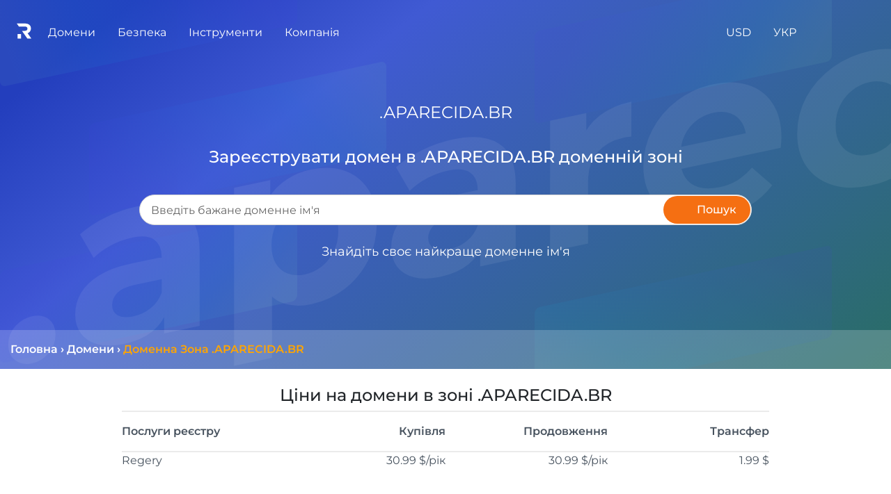

--- FILE ---
content_type: text/html; charset=utf-8
request_url: https://regery.ua/uk/domains/zone/aparecida.br
body_size: 38175
content:

    
    
    
    
    
    
	
    <!DOCTYPE html>
    <html translate="no" xmlns:og="http://ogp.me/ns#"> <!-- All translators, new approach 2023+, works well -->
    <head translate="no"> <!-- All translators -->
			<base href="https://regery.ua" />
			<title>Зареєструвати APARECIDA.BR домен, купити домен дешево | Regery.com.ua</title>
			<meta charset="utf-8"/>
			 
			<meta name="google" content="notranslate"/> <!-- do not translate for google, old approach -->
			
			<meta name="keywords" content="реєстрація .APARECIDA.BR, купити .APARECIDA.BR, пошук .APARECIDA.BR, .APARECIDA.BR домен">
			<meta name="description" content="Вартість реєстрації домену APARECIDA.BR в Україні. Встигніть купити вільний APARECIDA.BR домен за низькою ціною у реєстратора доменних імен в Україні. ✮ Автоматичне автоподовження ✮ Легкий DNS">
			
			
			<meta property="og:site_name" content="Regery Сервіси: Ваші сайти, хостинг, домени, SSL сертифікати та інші послуги під ключ!" />
			<meta property="og:locale" content="uk_UA" />
			<meta property="og:type" content="website" />
			<meta property="og:title" content="Перевірити і Купити Доменне ім'я, Безкоштовно SSL Сертифікати для Сайту і Сервера" />
			<meta property="og:description" content="Перевірити, купити і зареєструвати вільні домени для вашого сервера і бізнесу. Створіть і налаштуйте безкоштовний SSL сертифікат для домену, сайту і сервера linux, windows, nginx, apache, IIS" />
			<meta property="og:url" content="https://regery.ua/uk/domains/zone/aparecida.br" />
			<meta property="og:image" content="https://regery.ua/jstoresite/logo_small.svg" />
			<meta property="og:image:secure_url" content="https://regery.ua/jstoresite/logo_small.svg" />
			<meta property="og:image:type" content="image/svg" />
			

			<meta name="viewport" content="width=device-width, initial-scale=1.0"/>
		
			
<link rel="apple-touch-icon" sizes="180x180" href="https://files.regery.net/apple-touch-icon.png?v=4">
<link rel="icon" type="image/png" sizes="32x32" href="https://files.regery.net/favicon-32x32.png?v=4">
<link rel="icon" type="image/png" sizes="16x16" href="https://files.regery.net/favicon-16x16.png?v=4">
<link rel="manifest" href="https://files.regery.net/site.webmanifest?v=4">
<link rel="mask-icon" href="https://files.regery.net/safari-pinned-tab.svg?v=4" color="#5bbad5">
<link rel="shortcut icon" href="https://files.regery.net/favicon.ico?v=4" type="image/x-icon">
<link rel="icon" href="https://files.regery.net/favicon.ico?v=4" type="image/x-icon">
<meta name="msapplication-TileColor" content="#2b5797">
<meta name="theme-color" content="#ffffff">

<link rel="canonical" href="https://regery.ua/uk/domains/zone/aparecida.br" />
<link rel="alternate" href="https://regery.com/en/domains/zone/aparecida.br" hreflang="x-default"/>
<link rel="alternate" href="https://regery.com/en/domains/zone/aparecida.br" hreflang="en"/>
<link rel="alternate" href="https://ru.regery.com/ru/domains/zone/aparecida.br" hreflang="ru-UA"/>
<link rel="alternate" href="https://regery.ua/uk/domains/zone/aparecida.br" hreflang="uk-UA"/>



			<link rel='preload' href='https://files.regery.net/jstoresite/vendors/require.js' as='script'>
<link rel='preload' href='https://files.regery.net/jfront/vendor-4d566891e36ab8944b67.js' as='script'>
<link rel='preload' href='https://files.regery.net/jfront/header-0fd3a1e95b8a1a2cc8c4.js?m=header_0fd3a1e95b8a1a2cc8c4_1' as='script'>
<link rel='preload' href='https://files.regery.net/jfront/store-d54b8dc6eb28337c9f3f.js?m=store_d54b8dc6eb28337c9f3f_1' as='script'>
<link rel='preload' href='https://files.regery.net/jfront/domainszonelandingpage-49f2fe57ca0b3994a34a.js' as='script'>
<link rel='preload' href='https://files.regery.net/api/v1/rg/storeopen/getlocalizationarea.js?area=global&hash=bb86c974f9d14df0b33b1e21b58c134393e358a2&locales=Uk' as='script'>
<link rel='stylesheet' href='https://files.regery.net/jfront/styles-1d233425bb2f7346c0e2.css'>

			
			 

			
				<!--link rel="stylesheet" href="https://files.regery.net/jstoresite/vendors/fa-v6.1.1.min.css"-->
			
			
    </head>
    <body>
		<script>
window['request.parameters'] = JSON.parse("{\"actual\":true,\"props\":{\"__type\":\"System:Object\"},\"requestProto\":\"https\",\"host\":\"regery.ua\",\"isControlOld\":\"false\",\"siteZone\":3,\"siteEnv\":\"\",\"localizedPath\":true,\"locale\":\"Uk\",\"localeEnum\":2,\"localeHash\":\"bb86c974f9d14df0b33b1e21b58c134393e358a2\",\"currency\":\"Usd\",\"currencyEnum\":0,\"privacyConfig\":{\"IsAlertRequired\":true,\"AllowAdvertising\":true,\"AllowPerformance\":true,\"AllowSupport\":true,\"AllowEssential\":true},\"countryCode\":\"US\",\"path\":\"/uk/domains/zone/aparecida.br\",\"remoteIp\":\"13.59.107.194\",\"session\":\"157db8cbd18b4f538e10c154b35f21d1\",\"query\":\"\",\"editorMode\":false,\"partIndex\":0,\"user\":{\"authenticated\":false,\"id\":null,\"userName\":\"\",\"email\":\"\",\"roles\":[],\"localeEnum\":0,\"correspEnum\":0},\"secure\":null}");
</script>

		
				<div itemscope itemtype="http://schema.org/Organization" >
					<meta itemprop="name" content="ТОВ Реджері Україна" />
					<meta itemprop="description" content="Швидкий пошук, Перевірка і Реєстрація доменів. Безкоштовні SSL Сертифікати для Сайту і Сервера" />
					<a href="https://regery.ua" itemprop="url"></a>
					<a href="https://regery.ua/regery.png" itemprop="logo"></a>
					<a href="https://twitter.com/RegeryRu" rel="nofollow" itemprop="sameAs"></a>
					<a href="https://www.facebook.com/regeryru" rel="nofollow" itemprop="sameAs"></a>

					<div itemprop="address" itemscope itemtype="http://schema.org/PostalAddress">
						<meta itemprop="telephone" content="+380 (98) 595-45-90"/>
						<meta itemprop="streetAddress" content="вул. Ушинського 40, офис 302"/>
						<meta itemprop="postalCode" content="03151"/>
						<meta itemprop="addressLocality" content="Київ"/>
						<meta itemprop="addressRegion" content="Київ"/>
						<meta itemprop="addressCountry" content="UA"/>
					</div>

					<div itemprop="location" itemscope itemtype="http://schema.org/Place">
						<meta itemprop="name" content="ТОВ Реджері Україна" />
						<div itemprop="address" itemscope itemtype="http://schema.org/PostalAddress">
							<meta itemprop="telephone" content="+380 (98) 595-45-90"/>
							<meta itemprop="streetAddress" content="вул. Ушинського 40, офис 302"/>
							<meta itemprop="postalCode" content="03151"/>
							<meta itemprop="addressLocality" content="Київ"/>
							<meta itemprop="addressRegion" content="Київ"/>
							<meta itemprop="addressCountry" content="UA"/>
						</div>
					  <div itemprop="geo" itemscope itemtype="http://schema.org/GeoCoordinates">
					    <meta itemprop="latitude" content="50.422968759205425" />
					    <meta itemprop="longitude" content="30.44083750733293" />
					  </div>
					</div>
					
					<div itemprop="aggregateRating" itemscope itemtype="http://schema.org/AggregateRating">
						<meta itemprop="itemReviewed" content="ТОВ Реджері Україна"/>
						<meta itemprop="ratingValue" content="5"/>
						<meta itemprop="worstRating" content="1"/>
						<meta itemprop="bestRating" content="5"/>
						<meta itemprop="ratingCount" content="27"/>
					</div>
			
				</div>
			

		<!-- Global site tag (gtag.js) - GA -->
				<script async src="https://www.googletagmanager.com/gtag/js?id=G-JCV8P694FG"></script>
				<script>
					window.dataLayer = window.dataLayer || [];
					function gtag(){dataLayer.push(arguments);}
					gtag('js', new Date());

					gtag('config', 'G-JCV8P694FG');
					gtag('config', 'G-Q0PKQX31GH');
				</script>
				 
		
		
		
		
	    <!-- 
		ws-part type="remoteWidget" upstream="jfront" app="widgets"
	            cache="true"
	            path-regex="(?<domain>[^/\.]+)\.(?<rgTld>[^/]+).+$"
	            path-pattern="example/{rgTld}">
	    <script type="application/json">
			                   {"widget":"sample"}
			                </script>
	    </ws-part>
		-->
		
		

			
		
	    
			<!-- header RENDER TIME: 0s 5.486344ms-->
        <!-- --><rg-part id='header_0fd3a1e95b8a1a2cc8c4_1'><div><div class="container-fluid" alerts-holder=""><div class="row justify-content-center fixed-bottom" style="pointer-events:none;z-index:9000;bottom:33px"><div class="col"></div><div class="col-12 col-md-7 col-lg-6 col-xl-4"></div></div></div><div class="rgc-header rgc-header-white rgc-header--regular"><div class="d-flex justify-content-between"><div class="rgc-header-mobile-menu"><div class="rgc-popup"><div class="rgc-header-menu-burger d-inline-block"><div class="icon-block"><div class="icon"><span></span><span></span><span></span><span></span></div></div></div><div class="rgc-popup-body rgc-header-popup-mobile-menu rgc-scrollbar rgc-popup-body--hidden" style="right:0;top:0;min-width:280px" aria-hidden="true"><div><a class="rgс-header-menu--item-link">Домени</a><a class="rgс-header-menu--item-link">Безпека</a><a class="rgс-header-menu--item-link">Компанія</a></div></div></div></div><div class="rgc-header-main-menu"><div class="d-inline-block"><div class="rgc-header-logo-block"><a href="https://regery.ua/uk"><img src="https://files.regery.net/jstoresite/logo_small_new_white.svg" draggable="false"/></a></div></div><div class="rgc-popup d-inline-block rgc-header-item"><span class="rgc-header-menu--text">Домени</span><div class="rgc-popup-body rgс-header-menu--submenu rgc-popup-body--hidden" style="right:0;top:0" aria-hidden="true"><div><a class="rgс-header-menu--item-link text-nowrap" href="https://regery.ua/uk/domains/search">Пошук Доменів</a><a class="rgс-header-menu--item-link text-nowrap" href="https://regery.ua/uk/bulksearch">Масовий Пошук Доменів</a><a class="rgс-header-menu--item-link text-nowrap" href="https://regery.ua/uk/domains/registration">Реєстрація Доменів</a><a class="rgс-header-menu--item-link text-nowrap" href="https://regery.ua/uk/domains/renew">Подовження Доменів</a><a class="rgс-header-menu--item-link text-nowrap" href="https://regery.ua/uk/domains/transfer">Трансфер Домену</a><a class="rgс-header-menu--item-link text-nowrap" href="https://regery.ua/uk/domains/transfer-bulk">Масовий Трансфер Доменів</a><a class="rgс-header-menu--item-link text-nowrap" href="https://regery.ua/uk/domains/follow">Відстеження Доменів</a><a class="rgс-header-menu--item-link text-nowrap" href="https://regery.ua/uk/domains/auto-purchase">Автопокупка Доменів</a><a class="rgс-header-menu--item-link text-nowrap" href="https://regery.ua/uk/domains/prices">Ціни на Домени</a><a class="rgс-header-menu--item-link text-nowrap" href="https://regery.ua/uk/domains/zone">Доменні Зони</a></div></div></div><div class="rgc-popup d-inline-block rgc-header-item"><span class="rgc-header-menu--text">Безпека</span><div class="rgc-popup-body rgс-header-menu--submenu rgc-popup-body--hidden" style="right:0;top:0" aria-hidden="true"><div><a class="rgс-header-menu--item-link text-nowrap" href="https://regery.ua/uk/security/domain-ssl-certificates/brands/all-domain-certificates">SSL Сертифікати</a><div class="rgc-popup w-100"><a class="rgс-header-menu--item-link text-nowrap">SSL Бренди</a><div class="rgc-popup-body rgс-header-menu--submenu rgc-popup-body--hidden" style="right:0;top:0" aria-hidden="true"><div><a class="rgс-header-menu--item-link text-nowrap" href="https://regery.ua/uk/security/domain-ssl-certificates/brands/comodo">Sectigo (Comodo)</a><a class="rgс-header-menu--item-link text-nowrap" href="https://regery.ua/uk/security/domain-ssl-certificates/brands/geotrust">GeoTrust</a><a class="rgс-header-menu--item-link text-nowrap" href="https://regery.ua/uk/security/domain-ssl-certificates/brands/rapidssl">RapidSSL</a><a class="rgс-header-menu--item-link text-nowrap" href="https://regery.ua/uk/security/domain-ssl-certificates/brands/symantec">Symantec</a><a class="rgс-header-menu--item-link text-nowrap" href="https://regery.ua/uk/security/domain-ssl-certificates/brands/thawte">Thawte</a><a class="rgс-header-menu--item-link text-nowrap" href="https://regery.ua/uk/security/domain-ssl-certificates/brands/regery">Реєстр</a></div></div></div><div class="rgc-popup w-100"><a class="rgс-header-menu--item-link text-nowrap">Типи SSL</a><div class="rgc-popup-body rgс-header-menu--submenu rgc-popup-body--hidden" style="right:0;top:0" aria-hidden="true"><div><a class="rgс-header-menu--item-link text-nowrap" href="https://regery.ua/uk/security/domain-ssl-certificates/types/free-certificates">Безкоштовні Сертифікати</a><a class="rgс-header-menu--item-link text-nowrap" href="https://regery.ua/uk/security/domain-ssl-certificates/types/domain-validation">Перевірка Домену</a><a class="rgс-header-menu--item-link text-nowrap" href="https://regery.ua/uk/security/domain-ssl-certificates/types/business-validation">Перевірка Організації</a><a class="rgс-header-menu--item-link text-nowrap" href="https://regery.ua/uk/security/domain-ssl-certificates/types/extended-validation">Розширена Перевірка</a><a class="rgс-header-menu--item-link text-nowrap" href="https://regery.ua/uk/security/domain-ssl-certificates/types/singledomain">Однодоменні Сертифікати</a><a class="rgс-header-menu--item-link text-nowrap" href="https://regery.ua/uk/security/domain-ssl-certificates/types/multidomain">Багатодоменні (SAN/UCC)</a><a class="rgс-header-menu--item-link text-nowrap" href="https://regery.ua/uk/security/domain-ssl-certificates/types/wildcard">Групові (Wildcard) Сертифікати</a><a class="rgс-header-menu--item-link text-nowrap" href="https://regery.ua/uk/security/domain-ssl-certificates/types/ip-address-protection">Сертифікати Захисту IP Адреси</a></div></div></div><div class="rgc-popup w-100"><a class="rgс-header-menu--item-link text-nowrap border-bottom-0">Призначення SSL</a><div class="rgc-popup-body rgс-header-menu--submenu rgc-popup-body--hidden" style="right:0;top:0" aria-hidden="true"><div><a class="rgс-header-menu--item-link text-nowrap" href="https://regery.ua/uk/security/domain-ssl-certificates/purpose/for-individuals">Для Фізичних Осіб</a><a class="rgс-header-menu--item-link text-nowrap" href="https://regery.ua/uk/security/domain-ssl-certificates/purpose/for-personal-website">Для Особистого Cайту</a><a class="rgс-header-menu--item-link text-nowrap" href="https://regery.ua/uk/security/domain-ssl-certificates/purpose/for-commercial-website">Для Комерційного Сайту</a><a class="rgс-header-menu--item-link text-nowrap" href="https://regery.ua/uk/security/domain-ssl-certificates/purpose/for-corporate-website">Для Корпоративного Сайту</a></div></div></div></div></div></div><div class="rgc-popup d-inline-block rgc-header-item"><span class="rgc-header-menu--text">Інструменти</span><div class="rgc-popup-body rgс-header-menu--submenu rgc-popup-body--hidden" style="right:0;top:0" aria-hidden="true"><div><div class="rgc-popup w-100"><a class="rgс-header-menu--item-link text-nowrap">Доменні Інструменти</a><div class="rgc-popup-body rgс-header-menu--submenu rgc-popup-body--hidden" style="right:0;top:0" aria-hidden="true"><div><a class="rgс-header-menu--item-link text-nowrap" href="https://regery.ua/uk/whois">Сервіс Whois</a><a class="rgс-header-menu--item-link text-nowrap" href="https://regery.ua/uk/nslookup">Сервіс NS Lookup</a><a class="rgс-header-menu--item-link text-nowrap" href="https://regery.ua/uk/domains/tools/punycode-decoder">Punycode Декодер</a><a class="rgс-header-menu--item-link text-nowrap" href="https://regery.ua/uk/domains/tools/domain-generator">Генератор Доменів</a></div></div></div><div class="rgc-popup w-100"><a class="rgс-header-menu--item-link text-nowrap border-bottom-0">SSL Інструменти</a><div class="rgc-popup-body rgс-header-menu--submenu rgc-popup-body--hidden" style="right:0;top:0" aria-hidden="true"><div><a class="rgс-header-menu--item-link text-nowrap" href="https://regery.ua/uk/security/ssl-tools/csr-generator">CSR Генератор</a><a class="rgс-header-menu--item-link text-nowrap" href="https://regery.ua/uk/security/ssl-tools/csr-decoder">CSR Декодер</a><a class="rgс-header-menu--item-link text-nowrap" href="https://regery.ua/uk/security/ssl-tools/certificate-checker">Перевірка Сертифікату</a><a class="rgс-header-menu--item-link text-nowrap" href="https://regery.ua/uk/security/ssl-tools/certificate-decoder">Декодер Сертифікату</a><a class="rgс-header-menu--item-link text-nowrap" href="https://regery.ua/uk/security/ssl-tools/self-signed-certificate-generator">Генератор Cамоподпісанного Сертифікату</a></div></div></div></div></div></div><div class="rgc-popup d-inline-block rgc-header-item"><span class="rgc-header-menu--text">Компанія</span><div class="rgc-popup-body rgс-header-menu--submenu rgc-popup-body--hidden" style="right:0;top:0" aria-hidden="true"><div><div class="rgc-popup w-100"><a class="rgс-header-menu--item-link text-nowrap">   <!-- -->Партнерство<!-- -->   </a><div class="rgc-popup-body rgс-header-menu--submenu rgc-popup-body--hidden" style="right:0;top:0" aria-hidden="true"><div><a class="rgс-header-menu--item-link text-nowrap" href="https://regery.ua/uk/partnership/resell-domains">   <!-- -->Реселлінг Доменів<!-- -->   </a><a class="rgс-header-menu--item-link text-nowrap" href="https://regery.ua/uk/partnership/affiliate-program">   <!-- -->Гроші з Трафіку<!-- -->   </a></div></div></div><a class="rgс-header-menu--item-link text-nowrap" href="https://support.regery.com">   <!-- -->База знань<!-- -->   </a><a class="rgс-header-menu--item-link text-nowrap" href="https://regery.ua/uk/blog">   <!-- -->Блог<!-- -->   </a><a class="rgс-header-menu--item-link text-nowrap" href="https://regery.ua/uk/docs/contacts">   <!-- -->Контакти<!-- -->   </a><a class="rgс-header-menu--item-link text-nowrap">   <!-- -->Приватність<!-- -->   </a><a class="rgс-header-menu--item-link text-nowrap" href="https://regery.ua/uk/report-abuse">   <!-- -->Повідомити Про Порушення<!-- -->   </a></div></div></div></div><div><div class="rgc-popup d-inline-block rgc-header-item"><div class="d-inline-block text-nowrap"><span class="rgc-header-menu--text">USD</span></div><div class="rgc-popup-body rgс-header-menu--submenu rgc-popup-body--hidden" style="right:0;top:0" aria-hidden="true"><div class="rgc-popup-currencies row"><div class="col-12 col-sm-6"><a class="rgс-header-menu--item-link text-nowrap">   <!-- -->USD ($)<!-- -->   </a></div><div class="col-12 col-sm-6"><a class="rgс-header-menu--item-link text-nowrap">   <!-- -->EUR (€)<!-- -->   </a></div><div class="col-12 col-sm-6"><a class="rgс-header-menu--item-link text-nowrap">   <!-- -->GBP (£)<!-- -->   </a></div><div class="col-12 col-sm-6"><a class="rgс-header-menu--item-link text-nowrap">   <!-- -->CHF (Fr)<!-- -->   </a></div><div class="col-12 col-sm-6"><a class="rgс-header-menu--item-link text-nowrap">   <!-- -->CAD (C$)<!-- -->   </a></div><div class="col-12 col-sm-6"><a class="rgс-header-menu--item-link text-nowrap">   <!-- -->AUD (A$)<!-- -->   </a></div><div class="col-12 col-sm-6"><a class="rgс-header-menu--item-link text-nowrap">   <!-- -->INR (₹)<!-- -->   </a></div><div class="col-12 col-sm-6"><a class="rgс-header-menu--item-link text-nowrap">   <!-- -->UAH (₴)<!-- -->   </a></div><div class="col-12 col-sm-6"><a class="rgс-header-menu--item-link text-nowrap">   <!-- -->CNY (¥)<!-- -->   </a></div><div class="col-12 col-sm-6"><a class="rgс-header-menu--item-link text-nowrap">   <!-- -->JPY (¥)<!-- -->   </a></div><div class="col-12 col-sm-6"><a class="rgс-header-menu--item-link text-nowrap">   <!-- -->HKD (HK$)<!-- -->   </a></div><div class="col-12 col-sm-6"><a class="rgс-header-menu--item-link text-nowrap">   <!-- -->SGD (S$)<!-- -->   </a></div></div></div></div><div class="rgc-popup d-inline-block rgc-header-item"><div class="d-inline-block text-nowrap"><span class="rgc-header-menu--text d-inline-block">УКР</span></div><div class="rgc-popup-body rgс-header-menu--submenu rgc-popup-body--hidden" style="right:0;top:0" aria-hidden="true"><div><a class="rgс-header-menu--item-link text-nowrap" href="https://regery.com/en/domains/zone/aparecida.br">   <!-- -->English<!-- -->   </a><a class="rgс-header-menu--item-link text-nowrap" href="https://ru.regery.com/ru/domains/zone/aparecida.br">   <!-- -->Русский<!-- -->   </a><a class="rgс-header-menu--item-link text-nowrap" href="https://regery.ua/uk/domains/zone/aparecida.br">   <!-- -->Українська<!-- -->   </a></div></div></div><div class="rgc-popup rg-cursor-pointer rgc-header-item"><div><span class="rgc-header-menu--text" data-element="header:user"><i class="far fa-user"></i></span></div><div class="rgc-popup-body rgс-header-menu--submenu p-3 d-inline-block rgc-popup-body--hidden" style="width:18rem;left:auto;right:0;top:0" aria-hidden="true"></div></div><div class="rgc-popup rgc-header-item"><div><span class="rgc-header-menu--text"><i class="fas fa-shopping-cart "></i></span></div><div class="rgc-popup-body rgc-popup-cart rgс-header-menu--submenu rg-cursor-auto rg-cart pt-3 pb-3 d-inline-block rgc-popup-body--hidden" style="right:0;top:0" aria-hidden="true"></div></div></div></div></div></div></rg-part>
        <script>
         if (!window["rg.require"]){
                window["rg.require"] = [];
                window['rg.require.loaded'] = 1;
                let head = document.getElementsByTagName('head')[0];
                let script = document.createElement('script');
                script.type= 'text/javascript';
                script.src= 'https://files.regery.net/jstoresite/vendors/require.js';
                script.async = true;
                script.onload= function(){window['rg.require.loaded']--; rgDependencyLoaded();};
                head.appendChild(script);
            }
            
            function rgDependencyLoaded() {
                if (window['rg.require.loaded'] === 0) {
                    let arr = window["rg.require"];
                    window["rg.require"] = [];
                    for (let f in arr) { arr[f](); }
                }
            }
        </script>
        
        <script>
            window["rg.require"].push(function () {
                    require.config({waitSeconds : 30,
                        paths:{ 
                            "vendor_4d566891e36ab8944b67":"https://files.regery.net/jfront/vendor-4d566891e36ab8944b67",
                            "header_0fd3a1e95b8a1a2cc8c4_1":"https://files.regery.net/jfront/header-0fd3a1e95b8a1a2cc8c4.js?m=header_0fd3a1e95b8a1a2cc8c4_1"
                        }});
                    requirejs(['header_0fd3a1e95b8a1a2cc8c4_1','vendor_4d566891e36ab8944b67'], function(m) {
                        var headerApp = new m.default();
                        headerApp.createClientBootstrap().bootstrap('header_0fd3a1e95b8a1a2cc8c4_1', headerApp, JSON.parse("{\"__store\":{\"indexes\":{\"request.parameters\":0,\"client.config\":1,\"__load.components\":2,\"rgstore.1\":3,\"rgstore.1.2::locale\":4,\"rgstore.1.4::resources\":5,\"rgstore.1.4::menuresources\":6,\"rgstore.1.4\":7,\"rgstore.1.4.1::resources\":5},\"data\":[{\"actual\":true,\"props\":{\"menuColor\":\"light\"},\"requestProto\":\"https\",\"host\":\"regery.ua\",\"isControlOld\":\"false\",\"siteZone\":3,\"siteEnv\":\"\",\"localizedPath\":true,\"locale\":\"Uk\",\"localeEnum\":2,\"localeHash\":\"bb86c974f9d14df0b33b1e21b58c134393e358a2\",\"currency\":\"Usd\",\"currencyEnum\":0,\"privacyConfig\":{\"IsAlertRequired\":true,\"AllowAdvertising\":true,\"AllowPerformance\":true,\"AllowSupport\":true,\"AllowEssential\":true},\"countryCode\":\"US\",\"path\":\"/uk/domains/zone/aparecida.br\",\"remoteIp\":\"13.59.107.194\",\"session\":\"157db8cbd18b4f538e10c154b35f21d1\",\"query\":\"\",\"editorMode\":false,\"partIndex\":1,\"user\":{\"authenticated\":false,\"id\":null,\"userName\":\"\",\"email\":\"\",\"roles\":[],\"localeEnum\":0,\"correspEnum\":0},\"secure\":null},{\"clientconfig:hostingfreedomains\":\"people.regery.cloud\",\"clientconfig:verifyresources\":\"false\",\"clientconfig:supportsiteurl\":\"https://support.regery.com\",\"clientconfig:invisiblecaptchakey\":\"6Le-_CkUAAAAAN0_B93pLS8AOxW0dYx9TyZiuZPV\",\"clientconfig:logouturl\":\"storeopen/logout\",\"clientconfig:idletimeoutsec\":\"1600\",\"clientconfig:filesurl\":\"https://files.regery.net\",\"clientconfig:usefilesurlforgetrequests\":\"true\",\"clientconfig:globalcacheversion\":\"v235\",\"clientconfig:filesurlplaceholder\":\"https://files.regery.net\",\"clientconfig:googleclientid\":\"274795418364-5l6r9p65ec08g9gmepk4ie57v9cgbl1t.apps.googleusercontent.com\",\"clientconfig:storesitehostname\":\"regery\",\"clientconfig:controlpanelsitehostname\":\"control.regery\",\"clientconfig:cookiedomain\":\".regery\"},{},{\"__isRes\":true,\"res\":\"https://files.regery.net/api/v1/rg/storeopen/getlocalizationarea.js?area=global&hash=bb86c974f9d14df0b33b1e21b58c134393e358a2&locales=Uk\"},{\"dismissBtn\":\"Закрити\",\"nextBtn\":\"Далі\",\"prevBtn\":\"Назад\",\"moreLbl\":\"Детальніше\",\"helpBtn\":\"Допомога\",\"closeBtn\":\"Закрити\",\"suppress7Btn\":\"Закрити на тиждень\",\"suppress30Btn\":\"Закрити на місяць\",\"suppress90Btn\":\"Закрити на три місяці\",\"closeForeverBtn\":\"Закрити назавжди\",\"webHostingStandard_linkDomainToPhp\":{\"title\":\"Як прив'язати домен до хостингу\",\"steps\":[{\"steps\":[{\"steps\":[{\"match\":\"| control-panel > left-menu > webHostingStandardInstances\",\"content\":\"Натисніть на пункт меню <b>Веб-хостинг<\/b>, щоб побачити список підписок на хостинг.\",\"title\":\"відкрити підписки\",\"position\":\"Right\"},{\"match\":\"| control-panel > web-hosting-standard > actions\",\"content\":\"Знайдіть потрібну підписку на хостинг і натисніть <b>Дії<\/b>, щоб відкрити список доступних операцій.\",\"title\":\"відкрити дії\",\"position\":\"Left\"}]},{\"match\":\"| gateway\",\"content\":\"Відкрийте <b>Сайти та домени<\/b>, щоб переглянути список зв'язаних доменів та конфігурацію шлюзу HTTP.\",\"title\":\"відкрити список доменів\",\"position\":\"Left\",\"links\":{\"webHostingStandard_linkDomainToPhp\":\"Як прив'язати домен до хостингу\",\"webHostingStandard_installFreeSsl\":\"Як встановити сертифікат SSL\",\"webHostingStandard_sftpConnectionDetails\":\"Отримання SSH/SFTP доступу до файлів\",\"webHostingStandard_linkDomainToMail\":\"Як додавати та керувати поштовими скриньками\"}}]},{\"match\":\"| control-panel > web-hosting-standard > web-gateway-control > item > dns-not-configured-warning\",\"content\":\"Схоже, DNS-записи цього домену не налаштовані. Якщо ви хочете виправити це, натисніть <b>Налаштувати DNS<\/b>. Якщо ви хочете продовжити прив'язку нового домену до хостингу, натисніть кнопку <b>Далі<\/b> цього майстра.\",\"title\":\"конфігурація DNS\",\"position\":\"Bottom\",\"modal\":true,\"group\":\"linkToDomain\"},{\"match\":\"| control-panel > web-hosting-standard > web-gateway-control > link-to-domain\",\"content\":\"Натисніть кнопку <b>Прив'язати до домену<\/b>, щоб побачити доступні способи підключення домену до хостингу. Кожен тип підключення є лише попереднім налаштуванням, і в майбутньому його можна змінити або модифікувати. Конфігурація нашого HTTP-шлюзу дуже гнучка допускає безліч варіантів.\",\"title\":\"показати типи підключень\",\"group\":\"linkToDomain\",\"position\":\"Right\"},{\"match\":\"| link-to-domain-php\",\"content\":\"Виберіть <b>Вебсайт PHP<\/b>. Це простий спосіб зв'язати домен з хостингом. Ми створимо конфігурацію шлюзу за умовчанням, яка обслуговуватиме веб-сайти PHP. Ця конфігурація може бути змінена в будь-який час у майбутньому.\",\"title\":\"виберіть опцію\",\"position\":\"Right\"},{\"match\":\"| add-domain-control > domain-name\",\"content\":\"Введіть ім'я домену. Це має бути домен, керований Regery, або будь-який зовнішній домен, який вже доданий у Regery і перевірений. Натисніть <b>Продовжити<\/b> після введення імені домену.\",\"title\":\"доменне ім'я\",\"position\":\"Left\",\"zindex\":6000,\"fixed\":true},{\"match\":\"| gateway-dns-configuration\",\"content\":\"Схоже, DNS-конфліктів немає, і ви можете запустити налаштування записів ресурсів. Натисніть кнопку <b>Налаштувати<\/b>.\",\"title\":\"налаштування DNS\",\"position\":\"Left\",\"zindex\":6000,\"fixed\":true},{\"match\":\"| gateway-dns-configuration > already-configured\",\"content\":\"DNS налаштовано, ви можете закрити цей інтерфейс. Також зверніть увагу, що зміни DNS повинні бути поширені по світу, і це може зайняти до 48 годин. Якщо ваш домен не працює належним чином, зачекайте кілька годин.\",\"title\":\"налаштування DNS\",\"position\":\"Left\",\"zindex\":6000,\"fixed\":true},{\"steps\":[{\"match\":\"| dns-conflicts-resolver > conflict-warning\",\"content\":\"Ми виявили конфлікт. Це означає, що хостинг вимагає додавання деякого запису DNS, але цей запис буде конфліктувати з існуючим. Зазвичай це відбувається зі свіжими доменами, що мають запис <b>парковка<\/b> за замовчуванням. Ви можете просто видалити конфліктуючі записи.\",\"title\":\"розв'язати конфлікт\",\"position\":\"Left\",\"group\":\"conflicts-resolver\",\"zindex\":6000,\"fixed\":true},{\"match\":\"| dns-conflicts-resolver > conflict-record\",\"content\":\"Справа від цього запису ви можете побачити значок кошика <b>Видалити<\/b>. Ви можете використовувати його для видалення конфліктуючих записів. Ось як можна вирішити конфлікт. Після видалення конфліктуючого запису налаштування DNS має виконуватися без ускладнення.\",\"title\":\"resolve conflict\",\"position\":\"Top\",\"group\":\"conflicts-resolver\",\"zindex\":6000,\"fixed\":true}]},{\"match\":\"| webgatewaydomainalreadyassigned\",\"content\":\"Ця помилка показує, що у вас вже налаштований шлюз для вказаного домену, і додати новий неможливо. Якщо ви хочете переналаштувати існуючий домен на хостингу, краще відредагувати його конфігурацію. Або ви можете видалити існуючу конфігурацію і додати нову.\",\"title\":\"помилка\",\"position\":\"Left\",\"zindex\":6000,\"fixed\":true}]},\"webHostingStandard_linkDomainToMail\":{\"title\":\"Як додавати та керувати поштовими скриньками\",\"steps\":[{\"steps\":[{\"match\":\"| control-panel > left-menu > webHostingStandardInstances\",\"content\":\"Натисніть на пункт меню <b>Веб-хостинг<\/b>, щоб побачити список підписок на хостинг.\",\"title\":\"відкрити підписки\",\"position\":\"Right\"},{\"match\":\"| control-panel > web-hosting-standard > actions\",\"content\":\"Знайдіть потрібну підписку на хостинг і натисніть <b>Дії<\/b>, щоб відкрити список доступних операцій.\",\"title\":\"відкрити дії\",\"position\":\"Left\"}]},{\"match\":\"| mail-action\",\"content\":\"Натисніть <b>Пошта та домени<\/b>, щоб відкрити панель налаштувань поштового сервера.\",\"title\":\"відкрити конфігурацію поштового сервера\",\"position\":\"Left\",\"links\":{\"webHostingStandard_linkDomainToPhp\":\"Як прив'язати домен до хостингу\",\"webHostingStandard_installFreeSsl\":\"Як встановити сертифікат SSL\",\"webHostingStandard_sftpConnectionDetails\":\"Отримання SSH/SFTP доступу до файлів\",\"webHostingStandard_linkDomainToMail\":\"Як додавати та керувати поштовими скриньками\"}},{\"match\":\"| control-panel > web-hosting-standard > web-mail-control > mail-domain > actions\",\"content\":\"Схоже, у вас вже є домен на нашому поштовому сервері. Щоб побачити доступні операції з доменом, натисніть кнопку <b>Дії<\/b>.<br/><br/>Щоб отримати інформацію про додавання іншого домену або про те, як підключитися за допомогою POP3/IMAP/SMTP до нашого поштового сервера, натисніть кнопку <b>Далі<\/b> цього майстра.\",\"title\":\"дії домену\",\"position\":\"Left\",\"group\":\"mailControl\"},{\"match\":\"| control-panel > web-hosting-standard > web-mail-control > add-domain-btn\",\"content\":\"Натисніть кнопку <b>Зв'язати з доменом<\/b>, щоб додати домен на поштовий сервер та отримати можливість керувати поштовими скриньками.<br/><br/>Натисніть кнопку <b>Далі<\/b> в цьому майстрі , щоб дізнатися, як це зробити. отримати інформацію про з'єднання POP3/IMAP/SMTP.\",\"title\":\"посилання на домен\",\"position\":\"Bottom\",\"group\":\"mailControl\"},{\"match\":\"| control-panel > web-hosting-standard > web-mail-control > show-connection-info-btn\",\"content\":\"Натисніть <b>Деталі підключення<\/b>, щоб побачити можливість підключення до нашого поштового сервера за допомогою поштових клієнтів POP3/IMAP/SMTP.\",\"title\":\"деталі підключення\",\"position\":\"Bottom\",\"group\":\"mailControl\"},{\"match\":\"| connection-info\",\"content\":\"Тут ви можете побачити інформацію про підключення до поштового сервера. Ви можете використовувати ці дані разом з ім'ям та паролем вашої поштової скриньки для налаштування з'єднання між вашим поштовим клієнтом/відправником пошти та нашим поштовим сервером.\",\"title\":\"інформація про з'єднання\",\"position\":\"Left\",\"zindex\":6000,\"fixed\":true},{\"match\":\"| control-panel > web-hosting-standard > item > web-mail-control > add-mail-control > domain-name-fld\",\"content\":\"Введіть доменне ім'я. Це має бути домен, керований Regery, або будь-який зовнішній домен, який вже доданий у Regery і перевірений. Натисніть кнопку <b>Продовжити<\/b> після введення імені домену.\",\"title\":\"доменне ім'я\",\"position\":\"Left\",\"zindex\":6000,\"fixed\":true},{\"match\":\"| mail-dns-configuration\",\"content\":\"Схоже, конфліктів DNS немає, і ви можете запустити налаштування ресурсних записів. Натисніть кнопку <b>Продовжити<\/b>.\",\"title\":\"налаштувати DNS\",\"position\":\"Left\",\"zindex\":6000,\"fixed\":true},{\"match\":\"| mail-dns-configuration > already-configured\",\"content\":\"DNS налаштований, цей інтерфейс можна закрити. Також зверніть увагу, що зміни DNS повинні бути поширені, і це може тривати до 48 годин. Якщо ваш домен не працює належним чином, зачекайте кілька годин.\",\"title\":\"налаштувати DNS\",\"position\":\"Left\",\"zindex\":6000,\"fixed\":true},{\"steps\":[{\"match\":\"| dns-conflicts-resolver > conflict-warning\",\"content\":\"Ми виявили конфлікт. Це означає, що хостинг вимагає додавання деякого запису DNS, але цей запис буде конфліктувати з існуючим. Зазвичай це відбувається зі свіжими доменами, що мають запис <b>парковка<\/b> за замовчуванням. Ви можете просто видалити конфліктуючі записи.\",\"title\":\"розв'язати конфлікт\",\"position\":\"Left\",\"group\":\"conflicts-resolver\",\"zindex\":6000,\"fixed\":true},{\"match\":\"| dns-conflicts-resolver > conflict-record\",\"content\":\"Справа від цього запису ви можете побачити значок кошика <b>Видалити<\/b>. Ви можете використовувати його для видалення конфліктуючих записів. Ось як можна вирішити конфлікт. Після видалення конфліктуючого запису налаштування DNS має виконуватися без ускладнення.\",\"title\":\"resolve conflict\",\"position\":\"Top\",\"group\":\"conflicts-resolver\",\"zindex\":6000,\"fixed\":true}]},{\"match\":\"| mailboxes-action\",\"content\":\"Натисніть <b>Поштові скриньки<\/b>, щоб керувати поштовими скриньками у вашому домені, або натисніть <b>Псевдоніми та пересилання<\/b>, щоб налаштувати переадресацію електронної пошти.\",\"title\":\"управління поштовими скриньками\",\"position\":\"Left\"},{\"match\":\"| control-panel > web-hosting-standard > item > web-mail-control > mailboxes > mailbox\",\"content\":\"Це ім'я вашої поштової скриньки.<br/>Якщо ви хочете змінити пароль, увімкнути/вимкнути поштову скриньку або створити нову, натисніть кнопку <b>Далі<\/b> цього майстра.\",\"title\":\"управління поштовими скриньками\",\"position\":\"Left\",\"group\":\"mailboxesControl\"},{\"match\":\"| control-panel > web-hosting-standard > item > web-mail-control > mailboxes > mailbox > actions\",\"content\":\"Натисніть кнопку <b>Дії<\/b>, щоб переглянути доступні операції.<br/>Якщо ви хочете створити нову поштову скриньку, натисніть кнопку <b>Далі<\/b> цього майстра.\",\"title\":\"управління поштовими скриньками\",\"position\":\"Left\",\"group\":\"mailboxesControl\"},{\"match\":\"| control-panel > web-hosting-standard > item > web-mail-control > mailboxes > add-mailbox-btn\",\"content\":\"Натисніть <b>Додати поштову скриньку<\/b>, щоб додати нову поштову скриньку до домену.\",\"title\":\"управління поштовими скриньками\",\"position\":\"Bottom\",\"group\":\"mailboxesControl\"},{\"match\":\"| mailbox-edit-action\",\"content\":\"Натисніть кнопку <b>Редагувати<\/b>, щоб змінити пароль поштової скриньки або увімкнути/вимкнути її.<br/>Натисніть кнопку <b>Видалити<\/b>, щоб видалити поштову скриньку (всі дані також будуть видалені ).\",\"title\":\"управління поштовими скриньками\",\"position\":\"Left\"},{\"match\":\"| delete-mailbox-prompt\",\"content\":\"Підтвердіть видалення поштової скриньки.\",\"title\":\"управління поштовими скриньками\",\"position\":\"Left\",\"zindex\":6000,\"fixed\":true},{\"match\":\"| add-mailbox-control > mailbox-name\",\"content\":\"Вкажіть ім'я поштової скриньки без доменної частини. Приклад: <b>my-mailbox<\/b>.<br/>Натисніть кнопку <b>Далі<\/b> в цьому майстрі, щоб побачити інші частини цього інтерфейсу.<br/> Коли ви будете готові, натисніть кнопку <b>Підтвердити<\/b>, щоб зберегти зміни.\",\"title\":\"створення поштової скриньки\",\"position\":\"Left\",\"group\":\"newMailbox\",\"zindex\":6000,\"fixed\":true},{\"match\":\"| add-mailbox-control > password\",\"content\":\"Натисніть кнопку <b>Створити<\/b>, щоб згенерувати пароль поштової скриньки. Зберігайте його в надійному місці.<br/>Натисніть кнопку <b>Далі<\/b> цього майстра, щоб побачити інші частини інтерфейсу.<br/>Коли ви будете готові, натисніть кнопку <b>Підтвердити<\/b>, щоб зберегти зміни.\",\"title\":\"створення поштової скриньки\",\"position\":\"Left\",\"group\":\"newMailbox\",\"zindex\":6000,\"fixed\":true},{\"match\":\"| add-mailbox-control > enabled-cb\",\"content\":\"За допомогою цього прапорця ви можете вказати, увімкнено або вимкнено поштову скриньку.<br/>Коли ви будете готові, натисніть кнопку <b>Підтвердити<\/b>, щоб зберегти зміни.\",\"title\":\"створення поштової скриньки\",\"position\":\"Left\",\"group\":\"newMailbox\",\"zindex\":6000,\"fixed\":true},{\"match\":\"| control-panel > web-hosting-standard > item > web-mail-control > forwardings > forwarding\",\"content\":\"Це ім'я вашої скриньки для переадресації вхідної пошти. Також праворуч ви можете побачити поштову скриньку призначення.<br/>Якщо ви хочете увімкнути/вимкнути переадресацію або створити нову, натисніть кнопку <b>Далі<\/b> цього майстра.\",\"title\":\"керування перенаправленням\",\"position\":\"Left\",\"group\":\"forwardingControl\"},{\"match\":\"| control-panel > web-hosting-standard > item > web-mail-control > forwardings > forwarding > actions\",\"content\":\"Натисніть кнопку <b>Дії<\/b>, щоб переглянути доступні операції.<be/>Якщо ви хочете створити нову переадресацію, натисніть кнопку <b>Далі<\/b> цього майстра.\",\"title\":\"керування перенаправленням\",\"position\":\"Left\",\"group\":\"forwardingControl\"},{\"match\":\"| control-panel > web-hosting-standard > item > web-mail-control > forwardings > add-forwarding-btn\",\"content\":\"Натисніть <b>Додати Пересилання<\/b>, щоб додати нову переадресацію до домену.\",\"title\":\"керування перенаправленням\",\"position\":\"Bottom\",\"group\":\"forwardingControl\"},{\"match\":\"| fwd-edit-action\",\"content\":\"Натисніть кнопку <b>Змінити<\/b>, щоб увімкнути/вимкнути переадресацію.<br/>Натисніть кнопку <b>Видалити<\/b>, щоб видалити переадресацію.\",\"title\":\"керування перенаправленням\",\"position\":\"Left\"},{\"match\":\"| delete-forwarding-prompt\",\"content\":\"Підтвердіть видалення переадресації.\",\"title\":\"керування перенаправленням\",\"position\":\"Left\",\"zindex\":6000,\"fixed\":true},{\"match\":\"| add-forwarding-control > mailbox-name-from\",\"content\":\"Вкажіть ім'я поштової скриньки без доменної частини. Приклад: <b>my-mailbox<\/b>.<br/>Натисніть кнопку <b>Далі<\/b> цього майстра, щоб побачити інші частини цього інтерфейсу.<br> />Коли ви будете готові, натисніть кнопку <b>Підтвердити<\/b>, щоб зберегти зміни.\",\"title\":\"створення перенаправлення\",\"position\":\"Left\",\"group\":\"newForwarding\",\"zindex\":6000,\"fixed\":true},{\"match\":\"| add-forwarding-control > mailbox-name-to\",\"content\":\"Вкажіть поштову скриньку призначення. Поштова скринька має бути у повному форматі, включаючи доменне ім'я. Приклад: <b>admin@example.com<\/b>.<br/>Натисніть кнопку <b>Далі<\/b> цього майстра, щоб побачити інші частини цього інтерфейсу.<br/>Коли ви будете готові, натисніть кнопку <b>Підтвердити<\/b>, щоб зберегти зміни.\",\"title\":\"створення перенаправлення\",\"position\":\"Left\",\"group\":\"newForwarding\",\"zindex\":6000,\"fixed\":true},{\"match\":\"| add-forwarding-control > enabled-btn\",\"content\":\"За допомогою цього прапорця ви можете вказати, увімкнено або вимкнено переадресацію.<br/>Коли ви будете готові, натисніть кнопку <b>Підтвердити<\/b>, щоб зберегти зміни.\",\"title\":\"створення перенаправлення\",\"position\":\"Left\",\"group\":\"newForwarding\",\"zindex\":6000,\"fixed\":true}]},\"webHostingStandard_installFreeSsl\":{\"title\":\"Як встановити сертифікат SSL\",\"steps\":[{\"steps\":[{\"steps\":[{\"match\":\"| control-panel > left-menu > webHostingStandardInstances\",\"content\":\"Натисніть на пункт меню <b>Веб-хостинг<\/b>, щоб побачити список підписок на хостинг.\",\"title\":\"відкрити підписки\",\"position\":\"Right\"},{\"match\":\"| control-panel > web-hosting-standard > actions\",\"content\":\"Знайдіть потрібну підписку на хостинг і натисніть <b>Дії<\/b>, щоб відкрити список доступних операцій.\",\"title\":\"відкрити дії\",\"position\":\"Left\"}]},{\"match\":\"| gateway\",\"content\":\"Відкрийте <b>Сайти та домени<\/b>, щоб переглянути список зв'язаних доменів та конфігурацію шлюзу HTTP.\",\"title\":\"відкрити список доменів\",\"position\":\"Left\",\"links\":{\"webHostingStandard_linkDomainToPhp\":\"Як прив'язати домен до хостингу\",\"webHostingStandard_installFreeSsl\":\"Як встановити сертифікат SSL\",\"webHostingStandard_sftpConnectionDetails\":\"Отримання SSH/SFTP доступу до файлів\",\"webHostingStandard_linkDomainToMail\":\"Як додавати та керувати поштовими скриньками\"}}]},{\"match\":\"| control-panel > web-hosting-standard > web-gateway-control > item > actions\",\"content\":\"Натисніть, щоб побачити доступні налаштування домену на шлюзі HTTP.\",\"title\":\"налаштувати домен\",\"position\":\"Left\"},{\"match\":\"| ssl\",\"content\":\"Виберіть <b>Безпека<\/b>, щоб побачити доступні типи безпеки.\",\"title\":\"безпека\",\"position\":\"Left\"},{\"match\":\"| ssl-installer > lets-encrypt\",\"content\":\"Якщо ви хочете безкоштовний SSL, виберіть тип безпеки Let's Encrypt. Цей тип надасть вам безкоштовну установку SSL з можливостями автоматичного подовження.\",\"title\":\"безкоштовний SSL\",\"position\":\"Left\",\"group\":\"sslType\",\"zindex\":6000,\"fixed\":true},{\"match\":\"| ssl-installer > custom\",\"content\":\"Якщо у вас є власний сертифікат, закритий ключ і пакет сертифікатів, ви можете вибрати <b>Власний<\/b> для його встановлення.\",\"title\":\"власний SSL\",\"position\":\"Left\",\"group\":\"sslType\",\"zindex\":6000,\"fixed\":true},{\"match\":\"| ssl-installer > redirect-type\",\"content\":\"Тут ви можете налаштувати перенаправлення HTTP на HTTPS. Ми рекомендуємо використовувати постійні (301) редиректи. Після заповнення всіх полів ви можете натиснути кнопку <b>Зберегти<\/b>, щоб продовжити встановлення.\",\"title\":\"тип перенаправлення\",\"position\":\"Left\",\"zindex\":6000,\"fixed\":true},{\"match\":\"| acmepreorderdomaincheckfailed\",\"content\":\"Ми помітили, що у вас є помилки під час встановлення. Частіше всього причиною є поява DNS. Подождите кілька годин і повторіть установку.\",\"title\":\"помилка встановлення\",\"position\":\"Left\",\"zindex\":6000,\"fixed\":true}]},\"webHostingStandard\":{\"common\":{\"commonLinks\":{\"webHostingStandard_linkDomainToPhp\":\"Як прив'язати домен до хостингу\",\"webHostingStandard_installFreeSsl\":\"Як встановити сертифікат SSL\",\"webHostingStandard_sftpConnectionDetails\":\"Отримання SSH/SFTP доступу до файлів\",\"webHostingStandard_linkDomainToMail\":\"Як додавати та керувати поштовими скриньками\"},\"dnsConflictResolver\":{\"steps\":[{\"match\":\"| dns-conflicts-resolver > conflict-warning\",\"content\":\"Ми виявили конфлікт. Це означає, що хостинг вимагає додавання деякого запису DNS, але цей запис буде конфліктувати з існуючим. Зазвичай це відбувається зі свіжими доменами, що мають запис <b>парковка<\/b> за замовчуванням. Ви можете просто видалити конфліктуючі записи.\",\"title\":\"розв'язати конфлікт\",\"position\":\"Left\",\"group\":\"conflicts-resolver\",\"zindex\":6000,\"fixed\":true},{\"match\":\"| dns-conflicts-resolver > conflict-record\",\"content\":\"Справа від цього запису ви можете побачити значок кошика <b>Видалити<\/b>. Ви можете використовувати його для видалення конфліктуючих записів. Ось як можна вирішити конфлікт. Після видалення конфліктуючого запису налаштування DNS має виконуватися без ускладнення.\",\"title\":\"resolve conflict\",\"position\":\"Top\",\"group\":\"conflicts-resolver\",\"zindex\":6000,\"fixed\":true}]},\"findSubscriptionActions\":{\"steps\":[{\"match\":\"| control-panel > left-menu > webHostingStandardInstances\",\"content\":\"Натисніть на пункт меню <b>Веб-хостинг<\/b>, щоб побачити список підписок на хостинг.\",\"title\":\"відкрити підписки\",\"position\":\"Right\"},{\"match\":\"| control-panel > web-hosting-standard > actions\",\"content\":\"Знайдіть потрібну підписку на хостинг і натисніть <b>Дії<\/b>, щоб відкрити список доступних операцій.\",\"title\":\"відкрити дії\",\"position\":\"Left\"}]},\"findSubscriptionGateway\":{\"steps\":[{\"steps\":[{\"match\":\"| control-panel > left-menu > webHostingStandardInstances\",\"content\":\"Натисніть на пункт меню <b>Веб-хостинг<\/b>, щоб побачити список підписок на хостинг.\",\"title\":\"відкрити підписки\",\"position\":\"Right\"},{\"match\":\"| control-panel > web-hosting-standard > actions\",\"content\":\"Знайдіть потрібну підписку на хостинг і натисніть <b>Дії<\/b>, щоб відкрити список доступних операцій.\",\"title\":\"відкрити дії\",\"position\":\"Left\"}]},{\"match\":\"| gateway\",\"content\":\"Відкрийте <b>Сайти та домени<\/b>, щоб переглянути список зв'язаних доменів та конфігурацію шлюзу HTTP.\",\"title\":\"відкрити список доменів\",\"position\":\"Left\",\"links\":{\"webHostingStandard_linkDomainToPhp\":\"Як прив'язати домен до хостингу\",\"webHostingStandard_installFreeSsl\":\"Як встановити сертифікат SSL\",\"webHostingStandard_sftpConnectionDetails\":\"Отримання SSH/SFTP доступу до файлів\",\"webHostingStandard_linkDomainToMail\":\"Як додавати та керувати поштовими скриньками\"}}]}},\"links\":{\"webHostingStandard_linkDomainToPhp\":\"Як прив'язати домен до хостингу\",\"webHostingStandard_installFreeSsl\":\"Як встановити сертифікат SSL\",\"webHostingStandard_sftpConnectionDetails\":\"Отримання SSH/SFTP доступу до файлів\",\"webHostingStandard_linkDomainToMail\":\"Як додавати та керувати поштовими скриньками\"}},\"test\":{\"title\":\"Майстер тестування\",\"links\":{\"test_findDomain\":\"Як знайти домен у списку\",\"test\":\"Як протестувати\"},\"steps\":{\"_1\":{\"_1\":{\"match\":\"| control-panel > domains-list > {domain} > actions\",\"title\":\"Дії з доменом\",\"content\":\"Натисніть <b>Дії<\/b>, щоб відкрити доступні операції з доменом.\",\"position\":\"Left\"},\"_2\":{\"match\":\"| control-panel > domains-list > {domain} > дії > завантаження\",\"title\":\"Завантаження дій\",\"content\":\"Завантажуються дії для домену. Будь ласка, зачекайте...\",\"position\":\"Left\"},\"_3\":{\"match\":\"| control-panel > domains-list > {domain} > pendingCreate\",\"title\":\"Статус домену\",\"content\":\"Домен знаходиться в статусі <b>Pending Create<\/b>. Це означає, що в даний момент неможливо оновити домен. Будь ласка, дочекайтеся завершення процесу створення.\",\"position\":\"Bottom\"}}}},\"test_openDomainActions\":{\"_1\":{\"match\":\"| control-panel > domains-list > {domain} > actions\",\"title\":\"Дії з доменом\",\"content\":\"Натисніть <b>Дії<\/b>, щоб відкрити доступні операції з доменом.\",\"position\":\"Left\"},\"_2\":{\"match\":\"| control-panel > domains-list > {domain} > дії > завантаження\",\"title\":\"Завантаження дій\",\"content\":\"Завантажуються дії для домену. Будь ласка, зачекайте...\",\"position\":\"Left\"},\"_3\":{\"match\":\"| control-panel > domains-list > {domain} > pendingCreate\",\"title\":\"Статус домену\",\"content\":\"Домен знаходиться в статусі <b>Pending Create<\/b>. Це означає, що в даний момент неможливо оновити домен. Будь ласка, дочекайтеся завершення процесу створення.\",\"position\":\"Bottom\"}},\"test_findDomain\":{\"_1\":{\"match\":\"| панель керування > ліве меню > домени\",\"title\":\"Список доменів\",\"content\":\"Натисніть на пункт меню <b>Домени<\/b>, щоб відкрити список доменів.\",\"position\":\"Right\",\"links\":{\"test_openDomainActions\":\"Як відкрити частки домену\"}},\"_2\":{\"match\":\"| панель керування > список доменів > пошук\",\"title\":\"Пошук домену\",\"content\":\"Знайдіть потрібний вам домен. Введіть повне доменне ім'я або частину доменного імені.\",\"position\":\"Top\"}},\"domains_setCustomNs\":{\"title\":\"Як змінити сервери імен\",\"steps\":[{\"match\":\"| control-panel > left-menu > domains\",\"content\":\"Натисніть меню <b>Домени<\/b>, щоб відкрити список доменів.\",\"title\":\"відкрити список доменів\",\"position\":\"Right\"},{\"match\":\"| control-panel > domains-list > search\",\"content\":\"Якщо домен не знайдений у списку, ви можете знайти його за допомогою цього вікна пошуку. Після того, як доменне ім'я буде знайдено, використовуйте меню <b>Дії<\/b>, щоб розглянути доступні дії для знайденого домену.\",\"title\":\"найдіть домен\",\"position\":\"Right\",\"group\":\"search\"},{\"match\":\"| control-panel > domains-list > actions\",\"content\":\"Знайдіть домен у списку і натисніть <b>Дії<\/b>, щоб відкрити доступні операції з доменом.\",\"title\":\"відкрийте дії\",\"position\":\"Left\",\"group\":\"search\"},{\"match\":\"| loading-actions\",\"content\":\"Зачекайте, поки дії завантажаться. Це може тривати кілька секунд...\",\"title\":\"завантаження...\",\"position\":\"Left\"},{\"match\":\"| change-nameservers-action\",\"content\":\"Клацніть елемент меню <b>Встановити NS сервери<\/b>, щоб відкрити редактор серверів імен.\",\"title\":\"відкрийте редактор серверів\",\"position\":\"Left\"},{\"match\":\"| control-panel > domains-list > item > main > dns-provider > nameservers-update-info\",\"content\":\"Цей домен має <b>додаткові вимоги<\/b> до серверів імен. Переконайтеся, що ваші сервери імен налаштовані правильно і домен можна делегувати. В іншому випадку збій оновлення серверів імен відбудеться.\",\"title\":\"попередження\",\"position\":\"Bottom\",\"group\":\"changeProvider\",\"modal\":true},{\"match\":\"| control-panel > domains-list > item > main > dns-provider > custom\",\"content\":\"Виберіть параметр <b>\\\"Зовнішні NS\\\"<\/b>, щоб налаштувати власні сервери імен. Якщо вам потрібно перейти на RegeryFreeDns або будь-який інший тип серверів імен, використовуйте варіанти вище.\",\"title\":\"виберіть опцію\",\"position\":\"Bottom\",\"group\":\"changeProvider\"},{\"match\":\"| control-panel > domains-list > item > main > dns-provider > textbox-nameserver\",\"content\":\"Вкажіть сервер імен у форматі імені домену. Наприклад, це може виглядати як <b>ns1.example.com<\/b>; інший приклад: Cloudflare&trade; часто використовує людські імена як хости, наприклад <b>alisa. ns.cloudflare.com<\/b>. Потрібно вказати щонайменше два сервери імен. Після налаштування серверів імен натисніть <b>Зберегти<\/b>.\",\"title\":\"вкажіть ім'я сервера\",\"position\":\"Left\",\"group\":\"changeNs\"},{\"match\":\"| control-panel > domains-list > item > main > dns-provider > add-custom-nameserver-btn\",\"content\":\"Якщо у вас більше двох серверів імен, ви можете додати ще.\",\"title\":\"додайте сервер\",\"position\":\"Left\",\"group\":\"changeNs\"}]},\"domains\":{\"links\":{\"domains_setCustomNs\":\"Як змінити сервери імен\"}},\"domains_recordsNsChange\":{\"_common\":{\"title\":\"Бажаєте встановити сервери імен?\",\"body\":\"\\nЯкщо Ви хочете встановити сервери імен для Вашого домену, перейдіть у меню <mark>\\\"Команди\\\"-&gt;\\\"Set Name Servers\\\"<\/mark>.<br/><br/><b>Не використовуйте цей редактор записів для встановлення NS-записів для домену <b>@<\/b> (apex/root)<\/b>.<br/><br/>Тут Ви можете створювати NS-записи тільки для піддоменів.\"},\"canSuppress\":true,\"steps\":[{\"match\":\"| edit-dns-record-type\",\"content\":\"\\nЯкщо Ви хочете встановити сервери імен для Вашого домену, перейдіть у меню <mark>\\\"Команди\\\"-&gt;\\\"Set Name Servers\\\"<\/mark>.<br/><br/><b>Не використовуйте цей редактор записів для встановлення NS-записів для домену <b>@<\/b> (apex/root)<\/b>.<br/><br/>Тут Ви можете створювати NS-записи тільки для піддоменів.\",\"title\":\"Бажаєте встановити сервери імен?\",\"position\":\"Right\",\"links\":{\"domains_setCustomNs\":\"Як змінити сервери імен\"}}]},\"domains_recordsEditorTips\":{\"_common\":{\"title\":\"Зверніть увагу\",\"body\":\"\\nПоруч із полями введення ви можете помітити <mark>іконки зі знаком інформації<\/mark>.\\nНаведіть мишу на іконку, щоб отримати додаткову інформацію про поле.\"},\"canSuppress\":true,\"steps\":[{\"match\":\"| dns-record-help-icon\",\"content\":\"\\nПоруч із полями введення ви можете помітити <mark>іконки зі знаком інформації<\/mark>.\\nНаведіть мишу на іконку, щоб отримати додаткову інформацію про поле.\",\"title\":\"Зверніть увагу\",\"position\":\"Top\",\"kind\":\"success\"}]},\"domains_pendingCreate\":{\"_common\":{\"title\":\"Домен створюється. Будь ласка зачекайте...\",\"body\":\"\\nДомен створюється у реєстрі.\\nЗазвичай це займає деякий час і не потребує ваших ручних дій, якщо з вами безпосередньо не зв'яжуться співробітники нашої служби підтримки або реєстру.\\n<b>Цей статус буде змінено автоматично<\/b>.\\nДомен не може керуватися доти, доки його створення не буде успішно завершено.\"},\"canSuppress\":true,\"steps\":[{\"match\":\"| pendingCreate-status\",\"content\":\"\\nДомен створюється у реєстрі.\\nЗазвичай це займає деякий час і не потребує ваших ручних дій, якщо з вами безпосередньо не зв'яжуться співробітники нашої служби підтримки або реєстру.\\n<b>Цей статус буде змінено автоматично<\/b>.\\nДомен не може керуватися доти, доки його створення не буде успішно завершено.\",\"title\":\"Домен створюється. Будь ласка зачекайте...\",\"position\":\"Bottom\"}]},\"domains_aliasForApex\":{\"_common\":{\"title\":\"Бажаєте встановити CNAME для домену?\",\"subTitle\":\"Вирівнювання CNAME\",\"body\":\"\\nЗаписи <b>CNAME<\/b> <mark>не допускаються<\/mark> для <b>@<\/b> (апексних/кореневих) доменів.\\nНатомість ви можете використовувати запис <b>ALIAS<\/b>. Regery автоматично знайде IP-адресу, на яку вказує ALIAS. Якщо потрібно використовувати запис ALIAS, переконайтеся, що записи A/AAAA видалені для кореневого домену.\"},\"canSuppress\":true,\"title\":\"Бажаєте встановити CNAME для домену?\",\"steps\":[{\"match\":\"| edit-dns-record-host-cnamename\",\"content\":\"\\nЗаписи <b>CNAME<\/b> <mark>не допускаються<\/mark> для <b>@<\/b> (апексних/кореневих) доменів.\\nНатомість ви можете використовувати запис <b>ALIAS<\/b>. Regery автоматично знайде IP-адресу, на яку вказує ALIAS. Якщо потрібно використовувати запис ALIAS, переконайтеся, що записи A/AAAA видалені для кореневого домену.\",\"title\":\"Вирівнювання CNAME\",\"position\":\"Right\"}]},\"common_helpArticles\":{\"_common\":{\"title\":\"Інтерактивна допомога\",\"body\":\"\\n<b>Натисніть цю кнопку<\/b>, щоб побачити список інтерактивних помічників.\\nЦі кнопки можна знайти не лише на цій сторінці, але й в інших місцях панелі керування.\\n<br/>\\nМайстри допомоги допоможуть вам із доменами, хостингом та іншими продуктами.\"},\"canSuppress\":true,\"steps\":[{\"match\":\"| help-articles-list\",\"title\":\"Інтерактивна допомога\",\"content\":\"\\n<b>Натисніть цю кнопку<\/b>, щоб побачити список інтерактивних помічників.\\nЦі кнопки можна знайти не лише на цій сторінці, але й в інших місцях панелі керування.\\n<br/>\\nМайстри допомоги допоможуть вам із доменами, хостингом та іншими продуктами.\",\"position\":\"Left\",\"kind\":\"success\"}]},\"common_alertMessage\":{\"_common\":{\"title\":\"Увага!\",\"body\":\"\\n<b>Зверніть увагу на повідомлення безпосередньо під доменом або іншим продуктом.<\/b>\\nВи можете натиснути на нього, щоб побачити подробиці та відповісти чи прикріпити необхідні документи.\\nЗазвичай такі повідомлення створюються для <b>верифікації контактів або оплати, звітів про зловживання, запитів коду трансферу<\/b> і т.д.\"},\"canSuppress\":true,\"steps\":[{\"match\":\"| alert-header\",\"title\":\"Увага!\",\"content\":\"\\n<b>Зверніть увагу на повідомлення безпосередньо під доменом або іншим продуктом.<\/b>\\nВи можете натиснути на нього, щоб побачити подробиці та відповісти чи прикріпити необхідні документи.\\nЗазвичай такі повідомлення створюються для <b>верифікації контактів або оплати, звітів про зловживання, запитів коду трансферу<\/b> і т.д.\",\"position\":\"Right\",\"kind\":\"warning\"}]},\"webHostingStandard_sftpConnectionDetails\":{\"title\":\"Отримання SSH/SFTP доступу до файлів\",\"steps\":[{\"steps\":[{\"match\":\"| control-panel > left-menu > webHostingStandardInstances\",\"content\":\"Натисніть на пункт меню <b>Веб-хостинг<\/b>, щоб побачити список підписок на хостинг.\",\"title\":\"відкрити підписки\",\"position\":\"Right\"},{\"match\":\"| control-panel > web-hosting-standard > actions\",\"content\":\"Знайдіть потрібну підписку на хостинг і натисніть <b>Дії<\/b>, щоб відкрити список доступних операцій.\",\"title\":\"відкрити дії\",\"position\":\"Left\"}]},{\"match\":\"| st-users-actions\",\"content\":\"Відкрийте <b>Користувачі SSH<\/b>, щоб переглянути список користувачів.\",\"title\":\"відкрийте список користувачів\",\"position\":\"Left\",\"links\":{\"webHostingStandard_linkDomainToPhp\":\"Як прив'язати домен до хостингу\",\"webHostingStandard_installFreeSsl\":\"Як встановити сертифікат SSL\",\"webHostingStandard_sftpConnectionDetails\":\"Отримання SSH/SFTP доступу до файлів\",\"webHostingStandard_linkDomainToMail\":\"Як додавати та керувати поштовими скриньками\"}},{\"match\":\"| control-panel > web-hosting-standard > item > users-control > show-connection-info-btn\",\"content\":\"Натисніть кнопку <b>Деталі підключення<\/b>, щоб переглянути параметри підключення до хоста SSH/SFTP (хост/адреса та порт TCP).\",\"title\":\"відкрийте деталі підключення\",\"position\":\"Bottom\",\"group\":\"usersControl\"},{\"match\":\"| control-panel > web-hosting-standard > item > users-control > user > user-name\",\"content\":\"Це ім'я користувача. Ви можете використовувати його як ім'я користувача для входу в свій SSH/SFTP-клієнт.\",\"title\":\"ім'я користувача\",\"position\":\"Left\",\"group\":\"usersControl\"},{\"match\":\"| control-panel > web-hosting-standard > item > users-control > user > generate-password-btn\",\"content\":\"Натисніть кнопку <b>Згенерувати пароль<\/b>, щоб створити новий пароль для користувача. Ви можете використовувати цей пароль входу до вашого SSH/SFTP-клієнта.\",\"title\":\"пароль користувача\",\"position\":\"Left\",\"group\":\"usersControl\"},{\"match\":\"| control-panel > web-hosting-standard > item > users-control > create-user-btn\",\"content\":\"Якщо вам потрібен інший користувач з іншим паролем, ви можете натиснути кнопку <b>Створити користувача<\/b>. Всі ваші користувачі матимуть однакові права і матимуть доступ до тих самих папок і файлів. Ви не можете використовувати різних користувачів SSH/SFTP для розділення прав.\",\"title\":\"новий користувач\",\"position\":\"Right\",\"group\":\"usersControl\"},{\"match\":\"| control-panel > web-hosting-standard > item > users-control > connection-details-info\",\"content\":\"Тут ви можете побачити деталі з'єднання: хост (адреса) і TCP-порт. Використовуйте ці дані у своєму клієнті SSH/SFTP. Також ми додали префікс <b>sftp://<\/b> на адресу, і якщо ваш клієнт не вимагає цього, ви можете видалити префікс.\",\"title\":\"деталі підключення\",\"position\":\"Left\",\"zindex\":6000,\"fixed\":true},{\"match\":\"| control-panel > web-hosting-standard > item > users-control > generate-new-pwd-for-lbl\",\"content\":\"Тут ви можете згенерувати новий пароль для вашого користувача. Натисніть кнопку <b>Згенерувати пароль<\/b>, щоб розпочати створення.\",\"title\":\"створення пароля\",\"position\":\"Left\",\"zindex\":6000,\"fixed\":true},{\"match\":\"| control-panel > web-hosting-standard > item > users-control > new-pwd\",\"content\":\"Згенеровано новий пароль. Тепер ви можете скопіювати та вставити його в якесь безпечне сховище паролів. Ви можете використовувати цей пароль, щоб отримати SSH/SFTP доступ до вашої підписки на хостинг.\",\"title\":\"створення пароля\",\"position\":\"Left\",\"zindex\":6000,\"fixed\":true},{\"match\":\"| control-panel > web-hosting-standard > item > users-control > new-user-prefix\",\"content\":\"Всі ваші імена користувачів будуть мати той самий суфікс. Тут вам потрібно вказати префікс нового користувача. Після вказівки префікса натисніть кнопку <b>Створити<\/b>, щоб продовжити створення користувача.\",\"title\":\"створення користувача\",\"position\":\"Left\",\"zindex\":6000,\"fixed\":true}]},\"webHostingStandard_welcomeToHosting\":{\"title\":\"Ласкаво просимо до хостингу\",\"steps\":[{\"match\":\"| web-hosting-standard > item\",\"content\":\"Ласкаво просимо до хостингу\",\"title\":\"що далі?\",\"group\":\"welcome\",\"position\":\"Top\"},{\"match\":\"| web-hosting-standard > item\",\"content\":\"Ласкаво просимо до хостингу\",\"title\":\"що далі?\",\"group\":\"welcome\",\"position\":\"Top\"}]}},{\"pageTitle\":\"Реєстрація & Вхід\",\"pageMetaDescription\":\"Реєстрація & Вхід до сервісів Regery\",\"pageMetaKeywords\":\"реєстрація, вхід\",\"controlPanel\":\"Панель Управління\",\"signIn\":\"Вхід\",\"signOut\":\"Вихід\",\"signInUpBtn\":\"Реєстрація & Вхід\",\"registerAccount\":\"Реєстрація\",\"forgetPwd\":\"Відновити пароль\",\"registerAccountBtn\":\"Реєстрація\",\"wrongUserName\":\"Неправильне ім'я користувача\",\"registrationsAreClosed\":\"Реєстрація тимчасово закрита\",\"userNotFoundMsg\":\"Користувача не знайдено\",\"userAlreadyExistsMsg\":\"Користувач вже зареєстрований\",\"signInDetailsTitle\":\"Вхід на Сервіси Regery\",\"invalidCaptcha\":\"Ви не пройшли перевірку 'Я не робот'\",\"accountBlocked\":\"Ваш обліковий запис заблоковано. З питань відновлення зверніться до служби підтримки\",\"accountTemporaryBlocked\":\"Акаунт тимчасово заблоковано автоматично з міркувань безпеки. Повторіть спробу через кілька годин або зверніться до служби підтримки\",\"lEmail\":\"Ел. пошта\",\"lPassword\":\"Пароль\",\"lConfirmPassword\":\"Повторіть пароль\",\"signInDetailsNewUserTitle\":\"Я тут новенький\",\"signInDetailsNewUserDescription\":\"Увійдіть з вашою адресою ел. пошти і новим паролем або своїм обліковим записом від Google.\",\"signInDetailsExistingUserTitle\":\"Я існуючий користувач\",\"signInDetailsExistingUserDescription\":\"Увійдіть в систему використовуючи ваші облікові дані\",\"extendBtn\":\"Продовжити сеанс\",\"extendSessionTitle\":\"Час сеансу закінчується\",\"extendSessionLoginTitle\":\"Вхід в систему\",\"extendSessionHelpTxt\":\"Для продовження роботи, натисніть кнопку \\\"Продовжити сеанс\\\". У разі необхідності вам буде запропоновано виконати повторний вхід в систему.\",\"termsTitle\":\"Я прочитав і згоден дотримуватися <a target=\\\"_blank\\\" href=\\\"/docs/terms-of-service\\\">Угоди про послуги<\/a>\",\"termsDescription\":\"Шановний користувач, для продовження користування сервісами Regery, ознайомтеся і прийміть нашу <a target=\\\"_blank\\\" href=\\\"https://regery.com/ru/docs/privacy-policy\\\">Політику конфіденційності<\/a>. У ній ви знайдете інформацію про те, які дані збирають наші сервіси, для яких цілей збираються дані і як надалі використовуються.\",\"termsAcceptBtn\":\"Приймаю\",\"termsDeclineBtn\":\"Відхиляю\",\"pinTitle\":\"Введіть пін-код\",\"pinTotpHelp\":\"Вкажіть згенерований TOTP аутентифікатором код, щоб продовжити\",\"pinDefaultHelp\":\"Вкажіть одноразовий PIN-код. За замовчуванням код надсилається на електронну пошту акаунта\",\"pinDoNotAskCb\":\"Не запитувати 2FA на цьому пристрої деякий час\",\"emailConfirmationInfo\":\"<b>Перевірка електронної пошти<\/b><br/><br/><p>На адресу Вашого облікового запису було надіслано лист із підтвердженням.<\/p><p>Перейдіть за посиланням підтвердження в листі, а потім натисніть \\\"Продовжити\\\"<\/p>\"},{\"common\":{\"tagNew\":\"новий\"},\"mobile\":{\"domains\":{\"title\":\"Домени\",\"search\":\"Пошук\",\"register\":\"Зареєструвати\",\"transfer\":\"Трансфер\",\"follow\":\"Стежити\",\"autoPurchase\":\"Автокупити\",\"renew\":\"Продовжити\",\"prices\":\"Ціни\",\"tools\":{\"title\":\"Інструменти\",\"whois\":\"Сервіс Whois\",\"punycodeDecoder\":\"Punycode Декодер\",\"domainGenerator\":\"Генератор Доменів\",\"compareDomainsPrices\":\"Порівняти Ціни Доменів\",\"compareRegistrars\":\"Порівняти Реєстраторів\"}},\"security\":{\"title\":\"Безпека\",\"sslCertificates\":\"SSL Сертифікати\",\"sslBrands\":{\"title\":\"SSL Бренди\",\"sectigo\":\"Sectigo\",\"geoTrust\":\"GeoTrust\",\"rapidSsl\":\"RapidSSL\",\"symantec\":\"Symantec\",\"thawte\":\"Thawte\",\"regery\":\"Реєстр\"},\"sslTypes\":{\"title\":\"SSL Типи\",\"free\":\"Безкоштовні SSLs\",\"domainValidation\":\"Перевірка Домену\",\"businessValidation\":\"Перевірка Компанії\",\"extendedValidation\":\"Розширена Перевірка\",\"singleDomain\":\"Однодоменні SSLs\",\"multiDomain\":\"Багатодоменні SSLs\",\"wildcard\":\"Группові SSLs\",\"protectIp\":\"SSLs із захистом IP\"},\"sslTools\":{\"title\":\"SSL Інструменти\",\"csrGenerator\":\"CSR Генератор\",\"csrDecoder\":\"CSR Декодер\",\"certificateChecker\":\"Перевірка Сертификату\",\"certificateDecoder\":\"Декодер Сертификату\"}},\"hosting\":{\"title\":\"Хостинг\",\"webHosting\":\"Веб Хостинг (Plesk)\",\"webHostingStandard\":\"Веб Хостинг\",\"cmsManagedWordPress\":\"Керований WordPress\",\"availabilityCheck\":\"Перевірка Сайту\"},\"company\":{\"title\":\"Компанія\",\"affiliateProgram\":\"Гроші з Трафику\",\"aboutUs\":\"Про Компанію\",\"contacts\":\"Контакти\",\"support\":\"Support\",\"knowledgeBase\":\"База знань\",\"blog\":\"Блог\",\"privacy\":\"Приватність\",\"reportAbuse\":\"Повідомити Про Порушення\"},\"surviveInUkraine\":\"Вижити в Україні\"},\"desktop\":{\"domainsTopNav\":{\"title\":\"Домени\",\"searchTransfer\":\"Пошук Доменів\",\"transfer\":\"Трансфер Домену\",\"transferBulk\":\"Масовий Трансфер Доменів\",\"register\":\"Реєстрація Доменів\",\"follow\":\"Відстеження Доменів\",\"autoPurchase\":\"Автопокупка Доменів\",\"renew\":\"Подовження Доменів\",\"bulkReg\":\"Масовий Пошук Доменів\",\"prices\":\"Ціни на Домени\",\"domainPrices\":\"Ціни на Домени\",\"tagline\":\"Швидкий Пошук & управління доменом\",\"exploreMore\":\"Доменні Зони\"},\"toolsNav\":{\"title\":\"Інструменти\"},\"hostingNav\":{\"title\":\"Хостинг\",\"webHosting\":\"Веб Хостинг (Plesk)\",\"webHostingStandard\":\"Веб Хостинг\",\"managedWordPress\":\"Керований WordPress Хостинг\",\"availabilityCheck\":\"Перевірка Доступності Сайту\"},\"securityNav\":{\"title\":\"Безпека\",\"domainSslCertificatesNav\":{\"title\":\"SSL Сертифікати\",\"brandsNav\":{\"title\":\"SSL Бренди\",\"comodo\":\"Sectigo (Comodo)\",\"geoTrust\":\"GeoTrust\",\"rapidSsl\":\"RapidSSL\",\"symantec\":\"Symantec\",\"thawte\":\"Thawte\",\"regery\":\"Реєстр\"},\"sslTypesNav\":{\"title\":\"Типи SSL\",\"freeCertificates\":\"Безкоштовні Сертифікати\",\"domainValidationCertificates\":\"Перевірка Домену\",\"businessValidationCertificates\":\"Перевірка Організації\",\"extendedValidationCertificates\":\"Розширена Перевірка\",\"singleDomainCertificates\":\"Однодоменні Сертифікати\",\"ipProtectionCertificates\":\"Сертифікати Захисту IP Адреси\",\"multiDomainCertificates\":\"Багатодоменні (SAN/UCC)\",\"wildcardCertificates\":\"Групові (Wildcard) Сертифікати\"},\"sslPurposeNav\":{\"title\":\"Призначення SSL\",\"forIndividuals\":\"Для Фізичних Осіб\",\"forPersonalSite\":\"Для Особистого Cайту\",\"forCommercialSite\":\"Для Комерційного Сайту\",\"forCorporateSite\":\"Для Корпоративного Сайту\"}},\"sslCertificatesNav\":{\"title\":\"SSL Сертифікати\",\"codeSigningCertificates\":\"Сертифікати підпису коду (Code Signing)\",\"emailSigningCertificates\":\"Сертифікати підпису пошти (Email Signing)\"}},\"servicesNav\":{\"title\":\"Інструменти\",\"domainTools\":{\"title\":\"Доменні Інструменти\",\"whois\":\"Сервіс Whois\",\"nsLookup\":\"Сервіс NS Lookup\",\"dnsSpread\":\"DNS Монітор\",\"punycodeDecoder\":\"Punycode Декодер\",\"domainGenerator\":\"Генератор Доменів\",\"compareDomainsPrices\":\"Порівняти Ціни Доменів\",\"compareRegistrars\":\"Порівняти Реєстраторів\"},\"sslTools\":{\"title\":\"SSL Інструменти\",\"csrDecoder\":\"CSR Декодер\",\"csrGenerator\":\"CSR Генератор\",\"sslDecoder\":\"Декодер Сертифікату\",\"sslChecker\":\"Перевірка Сертифікату\",\"sslSelfSignedGenerator\":\"Генератор Cамоподпісанного Сертифікату\"}},\"companyTopNav\":{\"title\":\"Компанія\",\"aboutUs\":\"Про Компанію\",\"contacts\":\"Контакти\",\"careers\":\"Кар'єра\",\"knowledgeBase\":\"База знань\",\"contactUs\":\"Написати Нам\",\"blog\":\"Блог\",\"privacy\":\"Приватність\",\"reportAbuse\":\"Повідомити Про Порушення\",\"partnershipNav\":{\"title\":\"Партнерство\",\"resellDomains\":\"Реселлінг Доменів\",\"affiliateProgram\":\"Гроші з Трафіку\",\"siteMonitoring\":\"Безкоштовний Моніторинг Сайту\"}},\"surviveInUkraine\":\"Вижити в Україні\"}},{\"locMap\":{\"SiteLocalization\":[{\"Key\":0,\"Value\":[{\"SiteZone\":0,\"SiteDomain\":\"regery.com\",\"Locale\":0,\"ContentLanguageIndex\":0},{\"SiteZone\":5,\"SiteDomain\":\"regery.com\",\"Locale\":3,\"ContentLanguageIndex\":1}]},{\"Key\":5,\"Value\":[{\"SiteZone\":5,\"SiteDomain\":\"localhost\",\"Locale\":0,\"ContentLanguageIndex\":0},{\"SiteZone\":5,\"SiteDomain\":\"localhost\",\"Locale\":3,\"ContentLanguageIndex\":1},{\"SiteZone\":5,\"SiteDomain\":\"localhost\",\"Locale\":1,\"ContentLanguageIndex\":2}]},{\"Key\":2,\"Value\":[{\"SiteZone\":2,\"SiteDomain\":\"ru.regery.com\",\"Locale\":1,\"ContentLanguageIndex\":1}]},{\"Key\":3,\"Value\":[{\"SiteZone\":3,\"SiteDomain\":\"regery.ua\",\"Locale\":2,\"ContentLanguageIndex\":0},{\"SiteZone\":3,\"SiteDomain\":\"regery.ua\",\"Locale\":1,\"ContentLanguageIndex\":1}]},{\"Key\":1,\"Value\":[{\"SiteZone\":1,\"SiteDomain\":\"regery.com.ua\",\"Locale\":2,\"ContentLanguageIndex\":0},{\"SiteZone\":1,\"SiteDomain\":\"regery.com.ua\",\"Locale\":1,\"ContentLanguageIndex\":1}]},{\"Key\":4,\"Value\":[{\"SiteZone\":4,\"SiteDomain\":\"regery.in.ua\",\"Locale\":2,\"ContentLanguageIndex\":0}]}],\"DefaultLocalization\":[{\"Key\":0,\"Value\":0},{\"Key\":3,\"Value\":0},{\"Key\":1,\"Value\":2},{\"Key\":2,\"Value\":3}],\"LocalesPerSiteZone\":[{\"Key\":0,\"Value\":[{\"TargetSiteZone\":0,\"Locale\":0,\"SelectPriority\":0,\"IsPublic\":true,\"RegionCountry\":null},{\"TargetSiteZone\":0,\"Locale\":3,\"SelectPriority\":1,\"IsPublic\":false,\"RegionCountry\":\"ES\"},{\"TargetSiteZone\":2,\"Locale\":1,\"SelectPriority\":2,\"IsPublic\":false,\"RegionCountry\":\"UA\"},{\"TargetSiteZone\":3,\"Locale\":2,\"SelectPriority\":3,\"IsPublic\":true,\"RegionCountry\":\"UA\"}]},{\"Key\":2,\"Value\":[{\"TargetSiteZone\":0,\"Locale\":0,\"SelectPriority\":0,\"IsPublic\":true,\"RegionCountry\":null},{\"TargetSiteZone\":0,\"Locale\":3,\"SelectPriority\":1,\"IsPublic\":false,\"RegionCountry\":\"ES\"},{\"TargetSiteZone\":2,\"Locale\":1,\"SelectPriority\":2,\"IsPublic\":true,\"RegionCountry\":\"UA\"},{\"TargetSiteZone\":3,\"Locale\":2,\"SelectPriority\":3,\"IsPublic\":true,\"RegionCountry\":\"UA\"}]},{\"Key\":3,\"Value\":[{\"TargetSiteZone\":0,\"Locale\":0,\"SelectPriority\":0,\"IsPublic\":true,\"RegionCountry\":null},{\"TargetSiteZone\":0,\"Locale\":3,\"SelectPriority\":1,\"IsPublic\":false,\"RegionCountry\":\"ES\"},{\"TargetSiteZone\":2,\"Locale\":1,\"SelectPriority\":2,\"IsPublic\":true,\"RegionCountry\":\"UA\"},{\"TargetSiteZone\":3,\"Locale\":2,\"SelectPriority\":3,\"IsPublic\":true,\"RegionCountry\":\"UA\"}]},{\"Key\":1,\"Value\":[{\"TargetSiteZone\":0,\"Locale\":0,\"SelectPriority\":0,\"IsPublic\":true,\"RegionCountry\":null},{\"TargetSiteZone\":0,\"Locale\":3,\"SelectPriority\":1,\"IsPublic\":false,\"RegionCountry\":\"ES\"},{\"TargetSiteZone\":3,\"Locale\":1,\"SelectPriority\":2,\"IsPublic\":true,\"RegionCountry\":\"UA\"},{\"TargetSiteZone\":3,\"Locale\":2,\"SelectPriority\":3,\"IsPublic\":true,\"RegionCountry\":\"UA\"}]},{\"Key\":4,\"Value\":[{\"TargetSiteZone\":4,\"Locale\":2,\"SelectPriority\":0,\"IsPublic\":true,\"RegionCountry\":null}]},{\"Key\":5,\"Value\":[{\"TargetSiteZone\":5,\"Locale\":0,\"SelectPriority\":0,\"IsPublic\":true,\"RegionCountry\":null},{\"TargetSiteZone\":5,\"Locale\":3,\"SelectPriority\":1,\"IsPublic\":false,\"RegionCountry\":null},{\"TargetSiteZone\":5,\"Locale\":1,\"SelectPriority\":2,\"IsPublic\":true,\"RegionCountry\":null},{\"TargetSiteZone\":5,\"Locale\":2,\"SelectPriority\":3,\"IsPublic\":true,\"RegionCountry\":null}]}],\"LocalePriorities\":[0,3,1,2],\"ContentLanguageKeys\":[\"first\",\"second\"]},\"locale\":{\"__isRes\":true,\"res\":\"https://files.regery.net/api/v1/rg/storeopen/getlocalizationarea.js?area=global&hash=bb86c974f9d14df0b33b1e21b58c134393e358a2&locales=Uk\"},\"siteCurrencies\":[{\"IsAdminOnly\":false,\"Currency\":0},{\"IsAdminOnly\":false,\"Currency\":2},{\"IsAdminOnly\":false,\"Currency\":4},{\"IsAdminOnly\":false,\"Currency\":17},{\"IsAdminOnly\":false,\"Currency\":15},{\"IsAdminOnly\":false,\"Currency\":24},{\"IsAdminOnly\":false,\"Currency\":19},{\"IsAdminOnly\":false,\"Currency\":1},{\"IsAdminOnly\":false,\"Currency\":6},{\"IsAdminOnly\":false,\"Currency\":7},{\"IsAdminOnly\":false,\"Currency\":22},{\"IsAdminOnly\":false,\"Currency\":29}]}]}}"));
                    }); 
               });
             rgDependencyLoaded();
        </script>
		
	    
    <div class="rg-container-slim">
        <!-- store RENDER TIME: 0s 71.919528ms-->
        <!-- --><rg-part id='store_d54b8dc6eb28337c9f3f_1'><div></div><div class="container-fluid" alerts-holder=""><div class="row justify-content-center fixed-bottom" style="pointer-events:none;z-index:9000;bottom:33px"><div class="col"></div><div class="col-12 col-md-7 col-lg-6 col-xl-4"></div></div></div><div class="rg-container-slim"><div class="rg-landing-background-gradient pt-5"><div class="gradient-container"><span class="gradient-strike"></span><span class="gradient-strike"></span><span class="gradient-strike"></span><span class="gradient-strike"></span><span class="gradient-strike"></span><div class="position-absolute w-100 no-select" style="overflow:hidden;transform:skewY(-12deg);bottom:0;left:0;pointer-events:none"><div style="overflow:hidden;font-weight:bold;white-space:nowrap;color:rgba(255,255,255,0.07);font-size:350px">.aparecida.br domains</div></div></div><div class="container pt-5 pb-5"><div class="row align-items-center pt-0 pb-0 pt-md-5 pb-md-5"><div class="col"><p class="text-center rg-color-white rg-font-lg d-none d-md-block">.<!-- -->APARECIDA.BR</p><h1 class="rg-font-lg text-center rg-color-white pb-0 pb-md-3 pt-3">Зареєструвати домен в .APARECIDA.BR доменній зоні</h1><div class="row"><div class="container-fluid" alerts-holder=""><div class="row justify-content-center fixed-bottom" style="pointer-events:none;z-index:9000;bottom:33px"><div class="col"></div><div class="col-12 col-md-7 col-lg-6 col-xl-4"></div></div></div><div class="col"><div class="container"><form class="pt-2 pb-2 search-form m-auto"><div class="row no-gutters flex-nowrap justify-content-center"><div class="col" style="max-width:55rem"><span class="p-field p-text-box --fluid p-input-regular p-font-size-normal --fit-loose"><input autofocus="" style="box-shadow:none;border-color:lightgrey" class="p-inputtext p-component bg-white pl-3 pr-3 data-hj-allow p-not-active p-border-rounded" data-lpignore="false" placeholder="Введіть бажане доменне ім&#x27;я"/></span><span class="d-none d-lg-inline"><span class="p-field p-font-size-normal --fit-normal"><button aria-label="Пошук" style="position:absolute;top:50%;left:-2px;transform:translate(-100%,-50%)" class="p-button p-component p-button-rounded p-button-secondary"><span class="p-button-icon p-c p-button-icon-left fa-solid fa-magnifying-glass fa-fw"></span><span class="p-button-label p-c">Пошук</span><span role="presentation" class="p-ink"></span></button></span></span><span class="d-inline d-lg-none"><span class="p-field p-font-size-normal --fit-normal"><button style="position:absolute;top:50%;left:-2px;transform:translate(-100%,-50%)" class="p-button p-component p-button-rounded p-button-secondary p-button-icon-only"><span class="p-button-icon p-c fa-solid fa-magnifying-glass fa-fw"></span><span class="p-button-label p-c">&nbsp;</span><span role="presentation" class="p-ink"></span></button></span></span></div></div></form><div class="pt-3 text-center rg-color-white rg-font-md">Знайдіть своє найкраще доменне ім&#x27;я</div><div class="rgc-progress rgc-progress--indeterminate rgc-progress--closed"></div></div></div></div></div></div></div><div class="container-fluid pt-1 pb-1 pt-md-2 pb-md-2 pt-lg-3 pb-lg-3" style="background-color:rgba(255,255,255,0.2)"><div class="row no-gutters"><div class="col"><ol itemscope="" class="rg-bread-crumbs rg-text-overflow-hide" itemType="http://schema.org/BreadcrumbList"><li itemscope="" itemProp="itemListElement" itemType="http://schema.org/ListItem"><a itemProp="item" class="rg-color-white font-weight-bold" itemID="https://regery.ua/uk" href="https://regery.ua/uk"><span itemProp="name">Головна</span></a><span class="rg-color-white  font-weight-bold"> › </span><meta itemProp="position" content="0"/></li><li itemscope="" itemProp="itemListElement" itemType="http://schema.org/ListItem"><a itemProp="item" class="rg-color-white font-weight-bold" itemID="https://regery.ua/uk/domains/zone" href="https://regery.ua/uk/domains/zone"><span itemProp="name">Домени</span></a><span class="rg-color-white  font-weight-bold"> › </span><meta itemProp="position" content="1"/></li><li itemscope="" itemProp="itemListElement" itemType="http://schema.org/ListItem"><span class="rg-color-grey"><span itemProp="name" class="rg-color-orange font-weight-bold">Доменна Зона .APARECIDA.BR</span><link itemProp="item" itemID="https://regery.ua/uk/domains/zone/aparecida.br" href="https://regery.ua/uk/domains/zone/aparecida.br"/></span><meta itemProp="position" content="2"/></li></ol></div></div></div></div><div class="container pt-4"><div><div class="row"><div class="col"><div><div itemscope="" itemType="http://schema.org/Product"><meta itemProp="name" content="Зареєструвати домен в зоні .aparecida.br"/><meta itemProp="description" content="Пропонуємо, зареєструвати домен в зоні .aparecida.br за спеціальною ціною"/><div itemProp="offers" itemscope="" itemType="http://schema.org/Offer"><div><meta itemProp="price" content="30.99"/><meta itemProp="priceCurrency" content="USD"/><meta itemProp="description" content="Зареєструйте домен в зоні .aparecida.br. Реєстрація: 30.99 $, продовження: 30.99 $, трансфер: 1.99 $"/></div></div></div><div class="row"><div class="col text-center"><h4>Ціни на домени в зоні .APARECIDA.BR</h4></div></div><div class="grid-block"><div class="grid-block-head"><div class="row no-gutters"><div class="col-12 col-md-3 text-center text-md-left"><span class="font-weight-bold">Послуги реєстру</span></div><div class="col-2 col-md-3 d-none d-md-block text-right align-self-end"><span class="font-weight-bold">Купівля</span></div><div class="col-2 col-md-3 d-none d-md-block text-right align-self-end"><span class="font-weight-bold">Продовження</span></div><div class="col-2 col-md-3 d-none d-md-block text-right align-self-end"><span class="font-weight-bold">Трансфер</span></div></div></div><div class="grid-block-body"><div class="row no-gutters"><div class="col-12 col-md-3"><span>Regery</span></div><div class="col-6 d-block d-md-none"><span class="auto-font-size">Реєстрація</span></div><div class="col-6 col-md-3 text-right"><span class="rg-regprice rg-font-sm"></span><span> <!-- -->30.99 $<!-- -->/рік</span></div><div class="col-6 d-block d-md-none"><span class="auto-font-size">Продовження</span></div><div class="col-6 col-md-3 text-right"><span class="rg-regprice rg-font-sm"></span><span> <!-- -->30.99 $<!-- -->/рік</span></div><div class="col-6 d-block d-md-none"><span class="auto-font-size">Трансфер</span></div><div class="col-6 col-md-3 text-right"><span class="pl-0 pr-1 text-left"><div class="rgc-popup"><span class="rgc-domain-warn-tag rg-cursor-help"><i class="far fa-calendar-times"></i></span><div class="rgc-popup-body  rgc-elevation--z4 p-2 rg-text-small rgc-popup-bubble rgc-popup-body--hidden" style="right:0;top:0" aria-hidden="true"><div class="rgc-domain-warn-tag--content rg-popup-width-lg"><strong>Той же термін дії домену</strong><hr class="m-0"/><span>Реєстр не надає безкоштовне продовження під час трансферу, як інші реєстри. Терміну дії домену не буде змінено</span></div></div></div></span><span class="rg-regprice rg-font-sm"></span><span> <!-- -->1.99 $</span></div><div class="col-12 d-block d-sm-none"> </div></div></div></div></div><div class="rgc-progress rgc-progress--indeterminate rgc-progress--closed"></div></div></div></div></div><div class="container pt-5 pb-5"><div class="row pt-2 pb-2"><div class="col-auto p-0"><div class="rgc-landing-check--img"></div></div><div class="col"><span class="rg-font-md font-weight-bold">Довжина Домену</span><div class="text-justify">Розмір .APARECIDA.BR імені домена знаходиться в рамках від 2 до 63 символів.</div></div></div><div class="row pt-2 pb-2"><div class="col-auto p-0"><div class="rgc-landing-check--img"></div></div><div class="col"><span class="rg-font-md font-weight-bold">Термін дії</span><div class="text-justify">Домен в зоні .APARECIDA.BR можна купити на термін від одного року до десяти років.</div></div></div><div class="row pt-2 pb-2"><div class="col-auto p-0"><div class="rgc-landing-check--img"></div></div><div class="col"><span class="rg-font-md font-weight-bold">Відкрита Доменна зона</span><div class="text-justify">Доменна зона .APARECIDA.BR відкрита для реєстрації домену будь-якою людиною або організацією.</div></div></div><div class="row pt-2 pb-2"><div class="col-auto p-0"><div class="rgc-landing-check--img"></div></div><div class="col"><span class="rg-font-md font-weight-bold">Політика Продовження</span><div class="text-justify">Продовження домену в зоні .APARECIDA.BR можливо в будь-який час, але до кінця терміну реєстрації.</div></div></div><div class="row pt-2 pb-2"><div class="col-auto p-0"><div class="rgc-landing-check--img"></div></div><div class="col"><span class="rg-font-md font-weight-bold">Перенесення без Автоподовження</span><div class="text-justify">Реєстр APARECIDA.BR доменної зони безкоштовно не подовжує домен при перенесенні.</div></div></div><div class="row pt-2 pb-2"><div class="col-auto p-0"><div class="rgc-landing-check--img"></div></div><div class="col"><span class="rg-font-md font-weight-bold">Повільна реєстрація</span><div class="text-justify">Реєстрація домену в цій зоні не миттєва, займає до кількох робочих днів.</div></div></div><div class="row pt-2 pb-2"><div class="col-auto p-0"><div class="rgc-landing-check--img"></div></div><div class="col"><span class="rg-font-md font-weight-bold">DNSSEC не підтримується</span><div class="text-justify">Regery не підтримує DNSSEC для доменів APARECIDA.BR. Неможливо підписати доменну зону в реєстрі</div></div></div><div class="row pt-2 pb-2"><div class="col-auto p-0"><div class="rgc-landing-check--img"></div></div><div class="col"><span class="rg-font-md font-weight-bold">Вимоги до місцевої присутності</span><div class="text-justify"><b>Реєстрант</b> має бути резидентом наступних країн: Бразилія</div></div></div><div class="row pt-2 pb-2"><div class="col-auto p-0"><div class="rgc-landing-check--img"></div></div><div class="col"><span class="rg-font-md font-weight-bold">Вимоги до серверів імен</span><div class="text-justify"><b>Вимоги реєстру:</b> сервери імен повинні бути налаштовані і повертати достовірну відповідь до запиту поновлення домену. Ви можете використовувати <a href="https://registro.br/cgi-bin/nicbr/dnscheck" target="_blank" rel="noopener noindex nofollow noreferrer">інструмент перевірки DNS</a> для перевірки серверів імен.</div></div></div></div><div class="container-fluid rg-field-gray "><div class="row pt-5 pb-5"><div class="col"><div class="container"><div class="media"><div class="pr-3 d-none d-sm-inline-block"><img style="max-width:250px;max-height:250px" src="img/landings/tld_any.png"/></div><div class="media-body text-justify rg-content">Реєстратор доменних імен, компанія Regery, дозволяє легко зареєструвати доменне ім'я в зоні .APARECIDA.BR. Завдяки швидкому пошуку вільних імен можна швидко зареєструвати вподобане Вам доменне ім'я. Інтелектуальний підбір доменних імен дозволяє вибрати найбільш оптимальне ім'я або може підказати можливі нові варіанти Вашого запиту.

Завдяки гнучкій інфраструктурі ціни на домени в зоні .APARECIDA.BR одні з найвигідніших на ринку.

Для початку пошуку в зоні .APARECIDA.BR введіть бажане ім'я домену.</div></div></div></div></div></div><div class="container-fluid pt-5 pb-5"><div class="container"><div class="media p-4 mb-4 rgc-blur-elevation rgc-blur-elevation-z2-on-hover rg-bgcolor-white"><div class="pr-5 d-none d-sm-inline-block"><img width="230" height="230" src="img/landings/openTld.png"/></div><div class="media-body"><div class="rg-font-lg">Відкрита Доменна Зона</div><div class="text-justify">Доменна зона .APARECIDA.BR відкрита до реєстрації для всіх і не вимагає реєстрації торгової марки або юридичної особи. Таким чином доменне ім'я в зоні .APARECIDA.BR ідеально підходить для реєстрації всім бажаючим, включаючи невеликі компанії і стартапи.</div></div></div><div class="media p-4 mb-4 rgc-blur-elevation rgc-blur-elevation-z2-on-hover rg-bgcolor-white"><div class="pr-5 d-none d-sm-inline-block"><img width="230" height="230" src="img/landings/genericTld.png"/></div><div class="media-body"><div class="rg-font-lg">Загальна Доменна зона</div><div class="text-justify">Доменна зона .APARECIDA.BR є загальною. Загальні домени верхнього рівня (gTLD) - це одна з категорій доменів верхнього рівня (TLD), які знаходяться під управлінням міжнародної організації IANA ("Адміністрація адресного простору Інтернет"). Історично група загальних доменів верхнього рівня була створена на ранніх етапах розробки системи доменних імен і в даний час підтримується окремими організаціями.</div></div></div></div></div><div class="container-fluid rg-field-gray pt-5 pb-5"><div class="container"><div class="text-center rg-font-xl pb-3">Відкрийте додаткові можливості від Regery для Вашого бізнесу</div><div class="row pt-2 pb-2"><div class="col-auto p-0"><div class="rgc-landing-check--img"></div></div><div class="col"><span class="rg-font-md font-weight-bold">Сигнали &amp; Повідомлення</span><div class="text-justify">Моніторинг стану вашого доменного імені в зоні .APARECIDA.BR або в іншій доменній зоні, і отримання миттєвих повідомлень.</div></div></div><div class="row pt-2 pb-2"><div class="col-auto p-0"><div class="rgc-landing-check--img"></div></div><div class="col"><span class="rg-font-md font-weight-bold">Захист Whois Контактів Безкоштовно</span><div class="text-justify">Безкоштовний захист контактних даних в Whois інформації для Вашого домену. Деякі доменні зони не можуть використовувати цю функцію згідно з політикою реєстру. Уточнюйте в документації на реєстрі доменної зони.</div></div></div><div class="row pt-2 pb-2"><div class="col-auto p-0"><div class="rgc-landing-check--img"></div></div><div class="col"><span class="rg-font-md font-weight-bold">Автоподовження</span><div class="text-justify">Вам не потрібно постійно перевіряти дату закінчення терміну дії домену в зоні .APARECIDA.BR, щоб бути впевненим, що домен не закінчиться. Функція автоматичного оновлення подовжує Ваші домени, SSL сертифікати та інші продукти у ваш профіль і під вашим контролем.</div></div></div><div class="row pt-2 pb-2"><div class="col-auto p-0"><div class="rgc-landing-check--img"></div></div><div class="col"><span class="rg-font-md font-weight-bold">Безкоштовна Переадресація Домену</span><div class="text-justify">Безкоштовно переадресовуйте своє доменне ім'я в зоні .APARECIDA.BR на новий веб-сайт, хто завгодно, хто відкриває це доменне ім'я в браузері, переміщається безпосередньо на ваш новий сайт. Наприклад, у вас є старий веб-сайт: my-old-shop.APARECIDA.BR, і вам потрібно переадресувати всіх своїх відвідувачів в новий домен: my-best-store.APARECIDA.BR, це можливо за допомогою служб Regery.</div></div></div><div class="row pt-2 pb-2"><div class="col-auto p-0"><div class="rgc-landing-check--img"></div></div><div class="col"><span class="rg-font-md font-weight-bold">Безкоштовне Перенаправлення Пошти</span><div class="text-justify">Перенаправляйте пошту з домену в зоні .APARECIDA.BR на іншу поштову адресу безкоштовно. З сервісами Regery це просто.</div></div></div><div class="row pt-2 pb-2"><div class="col-auto p-0"><div class="rgc-landing-check--img"></div></div><div class="col"><span class="rg-font-md font-weight-bold">Безкоштовне Блокування .APARECIDA.BR Домену</span><div class="text-justify">Безкоштовне блокування .APARECIDA.BR домену запобігає випадкову або навмисну передачу володіння доменом і забороняє будь-кому перенаправляти ваші сервери імен.</div></div></div><div class="row pt-2 pb-2"><div class="col-auto p-0"><div class="rgc-landing-check--img"></div></div><div class="col"><span class="rg-font-md font-weight-bold">Швидке Перенесення .APARECIDA.BR Домену</span><div class="text-justify">Перенесення домену .APARECIDA.BR до Regery, це швидкий, автоматичний і безпечний процес. Ви зберігаєте весь час в терміну дії домену та зазвичай (залежить від правил доменної зони) автоматично отримуєте продовження на один рік без додаткової оплати. Крім того, ми можемо виконати процес перенесення вашого домену .APARECIDA.BR за Вас безкоштовно.</div></div></div><div class="row pt-2 pb-2"><div class="col-auto p-0"><div class="rgc-landing-check--img"></div></div><div class="col"><span class="rg-font-md font-weight-bold">IDN, Доменні імена будь-якими мовами</span><div class="text-justify">Ви можете зареєструвати домен в .INFO, .COM, .ORG, .NET або інших популярних зонах на рідних мовах. Пошук домена підтримується на будь-якій мові.</div></div></div><div class="row pt-2 pb-2"><div class="col-auto p-0"><div class="rgc-landing-check--img"></div></div><div class="col"><span class="rg-font-md font-weight-bold">Легкий DNS (ДНС) сервіс</span><div class="text-justify">Керуйте ресурсними записами вашого домену і створюйте свої піддомени, електронну пошту, ftp і адреса веб-сайту з простої панелі управління.</div></div></div><div class="row pt-2 pb-2"><div class="col-auto p-0"><div class="rgc-landing-check--img"></div></div><div class="col"><span class="rg-font-md font-weight-bold">Легка Панель Управління</span><div class="text-justify">Простий і зрозумілий інтерфейс панелі управління</div></div></div><div class="row pt-2 pb-2"><div class="col-auto p-0"><div class="rgc-landing-check--img"></div></div><div class="col"><span class="rg-font-md font-weight-bold">Підтримка клієнтів</span><div class="text-justify">Підтримка та оперативне реагування на виникаючі запити</div></div></div><div class="row pt-2 pb-2"><div class="col-auto p-0"><div class="rgc-landing-check--img"></div></div><div class="col"><span class="rg-font-md font-weight-bold">SSL Сертифікати</span><div class="text-justify">Компанія Regery надає великий вибір SSL сертифікатів за вигідною ціною від найвідомішого центру SSL сертифікації <a href="//regery.ua/uk/security/domain-ssl-certificates/brands/comodo" data-new-window="true" target="_blank" rel="noopener noreferrer">Comodo</a>. Також доступні безкоштовні і недорогі SSL сертифікати.</div></div></div></div></div><div class="container-fluid pt-4 pb-4"><div class="row"><div class="col-12 pl-0 pr-0 pl-sm-3 pr-sm-3"><div class="container-fluid pb-1"><div class="row"><div class="col-12 text-center pb-3"><h3>Інші доменні зони в категорії Бразилія</h3></div></div><div class="row flex-row flex-nowrap rg-search-tlds-box-normal align-items-top rgc-scrollbar"><div class="col-6 col-sm-5 col-md-4 col-lg-3 col-xl-2 p-3 "><div class="rgc-blur-elevation rg-box-radius"><div class="row"><div class="col rg-font-normal pl-1 pr-1 font-weight-bold rg-text-overflow-hide text-center"><a class="rg-color-black" target="_blank" href="https://regery.ua/uk/domains/zone/rio">.RIO</a></div></div><div class="row pb-3"><div class="col rg-font-md text-center rg-text-overflow-hide"><span>12.99 $</span><small>/рік</small></div></div><div class="row pb-4"><div class="col pl-2 pr-2 rg-font-sm text-center rg-text-overflow-hide"><a href="https://regery.ua/uk/domains/zone/rio" class="rgc-button --raised --primary" target="_blank">Купити</a></div></div></div></div><div class="col-6 col-sm-5 col-md-4 col-lg-3 col-xl-2 p-3 "><div class="rgc-blur-elevation rg-box-radius"><div class="row"><div class="col rg-font-normal pl-1 pr-1 font-weight-bold rg-text-overflow-hide text-center"><a class="rg-color-black" target="_blank" href="https://regery.ua/uk/domains/zone/com.br">.COM.BR</a></div></div><div class="row pb-3"><div class="col rg-font-md text-center rg-text-overflow-hide"><span>21.99 $</span><small>/рік</small></div></div><div class="row pb-4"><div class="col pl-2 pr-2 rg-font-sm text-center rg-text-overflow-hide"><a href="https://regery.ua/uk/domains/zone/com.br" class="rgc-button --raised --primary" target="_blank">Купити</a></div></div></div></div><div class="col-6 col-sm-5 col-md-4 col-lg-3 col-xl-2 p-3 "><div class="rgc-blur-elevation rg-box-radius"><div class="row"><div class="col rg-font-normal pl-1 pr-1 font-weight-bold rg-text-overflow-hide text-center"><a class="rg-color-black" target="_blank" href="https://regery.ua/uk/domains/zone/inf.br">.INF.BR</a></div></div><div class="row pb-3"><div class="col rg-font-md text-center rg-text-overflow-hide"><span>30.99 $</span><small>/рік</small></div></div><div class="row pb-4"><div class="col pl-2 pr-2 rg-font-sm text-center rg-text-overflow-hide"><a href="https://regery.ua/uk/domains/zone/inf.br" class="rgc-button --raised --primary" target="_blank">Купити</a></div></div></div></div><div class="col-6 col-sm-5 col-md-4 col-lg-3 col-xl-2 p-3 "><div class="rgc-blur-elevation rg-box-radius"><div class="row"><div class="col rg-font-normal pl-1 pr-1 font-weight-bold rg-text-overflow-hide text-center"><a class="rg-color-black" target="_blank" href="https://regery.ua/uk/domains/zone/net.br">.NET.BR</a></div></div><div class="row pb-3"><div class="col rg-font-md text-center rg-text-overflow-hide"><span>16.99 $</span><small>/рік</small></div></div><div class="row pb-4"><div class="col pl-2 pr-2 rg-font-sm text-center rg-text-overflow-hide"><a href="https://regery.ua/uk/domains/zone/net.br" class="rgc-button --raised --primary" target="_blank">Купити</a></div></div></div></div><div class="col-6 col-sm-5 col-md-4 col-lg-3 col-xl-2 p-3 "><div class="rgc-blur-elevation rg-box-radius"><div class="row"><div class="col rg-font-normal pl-1 pr-1 font-weight-bold rg-text-overflow-hide text-center"><a class="rg-color-black" target="_blank" href="https://regery.ua/uk/domains/zone/abc.br">.ABC.BR</a></div></div><div class="row pb-3"><div class="col rg-font-md text-center rg-text-overflow-hide"><span>22.69 $</span><small>/рік</small></div></div><div class="row pb-4"><div class="col pl-2 pr-2 rg-font-sm text-center rg-text-overflow-hide"><a href="https://regery.ua/uk/domains/zone/abc.br" class="rgc-button --raised --primary" target="_blank">Купити</a></div></div></div></div><div class="col-6 col-sm-5 col-md-4 col-lg-3 col-xl-2 p-3 "><div class="rgc-blur-elevation rg-box-radius"><div class="row"><div class="col rg-font-normal pl-1 pr-1 font-weight-bold rg-text-overflow-hide text-center"><a class="rg-color-black" target="_blank" href="https://regery.ua/uk/domains/zone/belem.br">.BELEM.BR</a></div></div><div class="row pb-3"><div class="col rg-font-md text-center rg-text-overflow-hide"><span>21.99 $</span><small>/рік</small></div></div><div class="row pb-4"><div class="col pl-2 pr-2 rg-font-sm text-center rg-text-overflow-hide"><a href="https://regery.ua/uk/domains/zone/belem.br" class="rgc-button --raised --primary" target="_blank">Купити</a></div></div></div></div><div class="col-6 col-sm-5 col-md-4 col-lg-3 col-xl-2 p-3 "><div class="rgc-blur-elevation rg-box-radius"><div class="row"><div class="col rg-font-normal pl-1 pr-1 font-weight-bold rg-text-overflow-hide text-center"><a class="rg-color-black" target="_blank" href="https://regery.ua/uk/domains/zone/blog.br">.BLOG.BR</a></div></div><div class="row pb-3"><div class="col rg-font-md text-center rg-text-overflow-hide"><span>21.99 $</span><small>/рік</small></div></div><div class="row pb-4"><div class="col pl-2 pr-2 rg-font-sm text-center rg-text-overflow-hide"><a href="https://regery.ua/uk/domains/zone/blog.br" class="rgc-button --raised --primary" target="_blank">Купити</a></div></div></div></div><div class="col-6 col-sm-5 col-md-4 col-lg-3 col-xl-2 p-3 "><div class="rgc-blur-elevation rg-box-radius"><div class="row"><div class="col rg-font-normal pl-1 pr-1 font-weight-bold rg-text-overflow-hide text-center"><a class="rg-color-black" target="_blank" href="https://regery.ua/uk/domains/zone/esp.br">.ESP.BR</a></div></div><div class="row pb-3"><div class="col rg-font-md text-center rg-text-overflow-hide"><span>21.99 $</span><small>/рік</small></div></div><div class="row pb-4"><div class="col pl-2 pr-2 rg-font-sm text-center rg-text-overflow-hide"><a href="https://regery.ua/uk/domains/zone/esp.br" class="rgc-button --raised --primary" target="_blank">Купити</a></div></div></div></div><div class="col-6 col-sm-5 col-md-4 col-lg-3 col-xl-2 p-3 "><div class="rgc-blur-elevation rg-box-radius"><div class="row"><div class="col rg-font-normal pl-1 pr-1 font-weight-bold rg-text-overflow-hide text-center"><a class="rg-color-black" target="_blank" href="https://regery.ua/uk/domains/zone/far.br">.FAR.BR</a></div></div><div class="row pb-3"><div class="col rg-font-md text-center rg-text-overflow-hide"><span>16.99 $</span><small>/рік</small></div></div><div class="row pb-4"><div class="col pl-2 pr-2 rg-font-sm text-center rg-text-overflow-hide"><a href="https://regery.ua/uk/domains/zone/far.br" class="rgc-button --raised --primary" target="_blank">Купити</a></div></div></div></div><div class="col-6 col-sm-5 col-md-4 col-lg-3 col-xl-2 p-3 "><div class="rgc-blur-elevation rg-box-radius"><div class="row"><div class="col rg-font-normal pl-1 pr-1 font-weight-bold rg-text-overflow-hide text-center"><a class="rg-color-black" target="_blank" href="https://regery.ua/uk/domains/zone/floripa.br">.FLORIPA.BR</a></div></div><div class="row pb-3"><div class="col rg-font-md text-center rg-text-overflow-hide"><span>16.99 $</span><small>/рік</small></div></div><div class="row pb-4"><div class="col pl-2 pr-2 rg-font-sm text-center rg-text-overflow-hide"><a href="https://regery.ua/uk/domains/zone/floripa.br" class="rgc-button --raised --primary" target="_blank">Купити</a></div></div></div></div><div class="col-6 col-sm-5 col-md-4 col-lg-3 col-xl-2 p-3 "><div class="rgc-blur-elevation rg-box-radius"><div class="row"><div class="col rg-font-normal pl-1 pr-1 font-weight-bold rg-text-overflow-hide text-center"><a class="rg-color-black" target="_blank" href="https://regery.ua/uk/domains/zone/ind.br">.IND.BR</a></div></div><div class="row pb-3"><div class="col rg-font-md text-center rg-text-overflow-hide"><span>21.99 $</span><small>/рік</small></div></div><div class="row pb-4"><div class="col pl-2 pr-2 rg-font-sm text-center rg-text-overflow-hide"><a href="https://regery.ua/uk/domains/zone/ind.br" class="rgc-button --raised --primary" target="_blank">Купити</a></div></div></div></div><div class="col-6 col-sm-5 col-md-4 col-lg-3 col-xl-2 p-3 "><div class="rgc-blur-elevation rg-box-radius"><div class="row"><div class="col rg-font-normal pl-1 pr-1 font-weight-bold rg-text-overflow-hide text-center"><a class="rg-color-black" target="_blank" href="https://regery.ua/uk/domains/zone/jampa.br">.JAMPA.BR</a></div></div><div class="row pb-3"><div class="col rg-font-md text-center rg-text-overflow-hide"><span>16.99 $</span><small>/рік</small></div></div><div class="row pb-4"><div class="col pl-2 pr-2 rg-font-sm text-center rg-text-overflow-hide"><a href="https://regery.ua/uk/domains/zone/jampa.br" class="rgc-button --raised --primary" target="_blank">Купити</a></div></div></div></div><div class="col-6 col-sm-5 col-md-4 col-lg-3 col-xl-2 p-3 "><div class="rgc-blur-elevation rg-box-radius"><div class="row"><div class="col rg-font-normal pl-1 pr-1 font-weight-bold rg-text-overflow-hide text-center"><a class="rg-color-black" target="_blank" href="https://regery.ua/uk/domains/zone/macapa.br">.MACAPA.BR</a></div></div><div class="row pb-3"><div class="col rg-font-md text-center rg-text-overflow-hide"><span>21.99 $</span><small>/рік</small></div></div><div class="row pb-4"><div class="col pl-2 pr-2 rg-font-sm text-center rg-text-overflow-hide"><a href="https://regery.ua/uk/domains/zone/macapa.br" class="rgc-button --raised --primary" target="_blank">Купити</a></div></div></div></div><div class="col-6 col-sm-5 col-md-4 col-lg-3 col-xl-2 p-3 "><div class="rgc-blur-elevation rg-box-radius"><div class="row"><div class="col rg-font-normal pl-1 pr-1 font-weight-bold rg-text-overflow-hide text-center"><a class="rg-color-black" target="_blank" href="https://regery.ua/uk/domains/zone/poa.br">.POA.BR</a></div></div><div class="row pb-3"><div class="col rg-font-md text-center rg-text-overflow-hide"><span>16.99 $</span><small>/рік</small></div></div><div class="row pb-4"><div class="col pl-2 pr-2 rg-font-sm text-center rg-text-overflow-hide"><a href="https://regery.ua/uk/domains/zone/poa.br" class="rgc-button --raised --primary" target="_blank">Купити</a></div></div></div></div><div class="col-6 col-sm-5 col-md-4 col-lg-3 col-xl-2 p-3 "><div class="rgc-blur-elevation rg-box-radius"><div class="row"><div class="col rg-font-normal pl-1 pr-1 font-weight-bold rg-text-overflow-hide text-center"><a class="rg-color-black" target="_blank" href="https://regery.ua/uk/domains/zone/recife.br">.RECIFE.BR</a></div></div><div class="row pb-3"><div class="col rg-font-md text-center rg-text-overflow-hide"><span>16.99 $</span><small>/рік</small></div></div><div class="row pb-4"><div class="col pl-2 pr-2 rg-font-sm text-center rg-text-overflow-hide"><a href="https://regery.ua/uk/domains/zone/recife.br" class="rgc-button --raised --primary" target="_blank">Купити</a></div></div></div></div><div class="col-6 col-sm-5 col-md-4 col-lg-3 col-xl-2 p-3 "><div class="rgc-blur-elevation rg-box-radius"><div class="row"><div class="col rg-font-normal pl-1 pr-1 font-weight-bold rg-text-overflow-hide text-center"><a class="rg-color-black" target="_blank" href="https://regery.ua/uk/domains/zone/rio.br">.RIO.BR</a></div></div><div class="row pb-3"><div class="col rg-font-md text-center rg-text-overflow-hide"><span>21.99 $</span><small>/рік</small></div></div><div class="row pb-4"><div class="col pl-2 pr-2 rg-font-sm text-center rg-text-overflow-hide"><a href="https://regery.ua/uk/domains/zone/rio.br" class="rgc-button --raised --primary" target="_blank">Купити</a></div></div></div></div><div class="col-6 col-sm-5 col-md-4 col-lg-3 col-xl-2 p-3 "><div class="rgc-blur-elevation rg-box-radius"><div class="row"><div class="col rg-font-normal pl-1 pr-1 font-weight-bold rg-text-overflow-hide text-center"><a class="rg-color-black" target="_blank" href="https://regery.ua/uk/domains/zone/sjc.br">.SJC.BR</a></div></div><div class="row pb-3"><div class="col rg-font-md text-center rg-text-overflow-hide"><span>30.99 $</span><small>/рік</small></div></div><div class="row pb-4"><div class="col pl-2 pr-2 rg-font-sm text-center rg-text-overflow-hide"><a href="https://regery.ua/uk/domains/zone/sjc.br" class="rgc-button --raised --primary" target="_blank">Купити</a></div></div></div></div><div class="col-6 col-sm-5 col-md-4 col-lg-3 col-xl-2 p-3 "><div class="rgc-blur-elevation rg-box-radius"><div class="row"><div class="col rg-font-normal pl-1 pr-1 font-weight-bold rg-text-overflow-hide text-center"><a class="rg-color-black" target="_blank" href="https://regery.ua/uk/domains/zone/tur.br">.TUR.BR</a></div></div><div class="row pb-3"><div class="col rg-font-md text-center rg-text-overflow-hide"><span>30.99 $</span><small>/рік</small></div></div><div class="row pb-4"><div class="col pl-2 pr-2 rg-font-sm text-center rg-text-overflow-hide"><a href="https://regery.ua/uk/domains/zone/tur.br" class="rgc-button --raised --primary" target="_blank">Купити</a></div></div></div></div><div class="col-6 col-sm-5 col-md-4 col-lg-3 col-xl-2 p-3 "><div class="rgc-blur-elevation rg-box-radius"><div class="row"><div class="col rg-font-normal pl-1 pr-1 font-weight-bold rg-text-overflow-hide text-center"><a class="rg-color-black" target="_blank" href="https://regery.ua/uk/domains/zone/tv.br">.TV.BR</a></div></div><div class="row pb-3"><div class="col rg-font-md text-center rg-text-overflow-hide"><span>16.99 $</span><small>/рік</small></div></div><div class="row pb-4"><div class="col pl-2 pr-2 rg-font-sm text-center rg-text-overflow-hide"><a href="https://regery.ua/uk/domains/zone/tv.br" class="rgc-button --raised --primary" target="_blank">Купити</a></div></div></div></div><div class="col-6 col-sm-5 col-md-4 col-lg-3 col-xl-2 p-3 "><div class="rgc-blur-elevation rg-box-radius"><div class="row"><div class="col rg-font-normal pl-1 pr-1 font-weight-bold rg-text-overflow-hide text-center"><a class="rg-color-black" target="_blank" href="https://regery.ua/uk/domains/zone/vix.br">.VIX.BR</a></div></div><div class="row pb-3"><div class="col rg-font-md text-center rg-text-overflow-hide"><span>30.99 $</span><small>/рік</small></div></div><div class="row pb-4"><div class="col pl-2 pr-2 rg-font-sm text-center rg-text-overflow-hide"><a href="https://regery.ua/uk/domains/zone/vix.br" class="rgc-button --raised --primary" target="_blank">Купити</a></div></div></div></div><div class="col-6 col-sm-5 col-md-4 col-lg-3 col-xl-2 p-3 "><div class="rgc-blur-elevation rg-box-radius"><div class="row"><div class="col rg-font-normal pl-1 pr-1 font-weight-bold rg-text-overflow-hide text-center"><a class="rg-color-black" target="_blank" href="https://regery.ua/uk/domains/zone/emp.br">.EMP.BR</a></div></div><div class="row pb-3"><div class="col rg-font-md text-center rg-text-overflow-hide"><span>16.99 $</span><small>/рік</small></div></div><div class="row pb-4"><div class="col pl-2 pr-2 rg-font-sm text-center rg-text-overflow-hide"><a href="https://regery.ua/uk/domains/zone/emp.br" class="rgc-button --raised --primary" target="_blank">Купити</a></div></div></div></div><div class="col-6 col-sm-5 col-md-4 col-lg-3 col-xl-2 p-3 "><div class="rgc-blur-elevation rg-box-radius"><div class="row"><div class="col rg-font-normal pl-1 pr-1 font-weight-bold rg-text-overflow-hide text-center"><a class="rg-color-black" target="_blank" href="https://regery.ua/uk/domains/zone/org.br">.ORG.BR</a></div></div><div class="row pb-3"><div class="col rg-font-md text-center rg-text-overflow-hide"><span>24.99 $</span><small>/рік</small></div></div><div class="row pb-4"><div class="col pl-2 pr-2 rg-font-sm text-center rg-text-overflow-hide"><a href="https://regery.ua/uk/domains/zone/org.br" class="rgc-button --raised --primary" target="_blank">Купити</a></div></div></div></div><div class="col-6 col-sm-5 col-md-4 col-lg-3 col-xl-2 p-3 "><div class="rgc-blur-elevation rg-box-radius"><div class="row"><div class="col rg-font-normal pl-1 pr-1 font-weight-bold rg-text-overflow-hide text-center"><a class="rg-color-black" target="_blank" href="https://regery.ua/uk/domains/zone/adm.br">.ADM.BR</a></div></div><div class="row pb-3"><div class="col rg-font-md text-center rg-text-overflow-hide"><span>30.99 $</span><small>/рік</small></div></div><div class="row pb-4"><div class="col pl-2 pr-2 rg-font-sm text-center rg-text-overflow-hide"><a href="https://regery.ua/uk/domains/zone/adm.br" class="rgc-button --raised --primary" target="_blank">Купити</a></div></div></div></div><div class="col-6 col-sm-5 col-md-4 col-lg-3 col-xl-2 p-3 "><div class="rgc-blur-elevation rg-box-radius"><div class="row"><div class="col rg-font-normal pl-1 pr-1 font-weight-bold rg-text-overflow-hide text-center"><a class="rg-color-black" target="_blank" href="https://regery.ua/uk/domains/zone/adv.br">.ADV.BR</a></div></div><div class="row pb-3"><div class="col rg-font-md text-center rg-text-overflow-hide"><span>30.99 $</span><small>/рік</small></div></div><div class="row pb-4"><div class="col pl-2 pr-2 rg-font-sm text-center rg-text-overflow-hide"><a href="https://regery.ua/uk/domains/zone/adv.br" class="rgc-button --raised --primary" target="_blank">Купити</a></div></div></div></div><div class="col-6 col-sm-5 col-md-4 col-lg-3 col-xl-2 p-3 "><div class="rgc-blur-elevation rg-box-radius"><div class="row"><div class="col rg-font-normal pl-1 pr-1 font-weight-bold rg-text-overflow-hide text-center"><a class="rg-color-black" target="_blank" href="https://regery.ua/uk/domains/zone/agr.br">.AGR.BR</a></div></div><div class="row pb-3"><div class="col rg-font-md text-center rg-text-overflow-hide"><span>30.99 $</span><small>/рік</small></div></div><div class="row pb-4"><div class="col pl-2 pr-2 rg-font-sm text-center rg-text-overflow-hide"><a href="https://regery.ua/uk/domains/zone/agr.br" class="rgc-button --raised --primary" target="_blank">Купити</a></div></div></div></div><div class="col-6 col-sm-5 col-md-4 col-lg-3 col-xl-2 p-3 "><div class="rgc-blur-elevation rg-box-radius"><div class="row"><div class="col rg-font-normal pl-1 pr-1 font-weight-bold rg-text-overflow-hide text-center"><a class="rg-color-black" target="_blank" href="https://regery.ua/uk/domains/zone/am.br">.AM.BR</a></div></div><div class="row pb-3"><div class="col rg-font-md text-center rg-text-overflow-hide"><span>30.99 $</span><small>/рік</small></div></div><div class="row pb-4"><div class="col pl-2 pr-2 rg-font-sm text-center rg-text-overflow-hide"><a href="https://regery.ua/uk/domains/zone/am.br" class="rgc-button --raised --primary" target="_blank">Купити</a></div></div></div></div><div class="col-6 col-sm-5 col-md-4 col-lg-3 col-xl-2 p-3 "><div class="rgc-blur-elevation rg-box-radius"><div class="row"><div class="col rg-font-normal pl-1 pr-1 font-weight-bold rg-text-overflow-hide text-center"><a class="rg-color-black" target="_blank" href="https://regery.ua/uk/domains/zone/app.br">.APP.BR</a></div></div><div class="row pb-3"><div class="col rg-font-md text-center rg-text-overflow-hide"><span>30.99 $</span><small>/рік</small></div></div><div class="row pb-4"><div class="col pl-2 pr-2 rg-font-sm text-center rg-text-overflow-hide"><a href="https://regery.ua/uk/domains/zone/app.br" class="rgc-button --raised --primary" target="_blank">Купити</a></div></div></div></div><div class="col-6 col-sm-5 col-md-4 col-lg-3 col-xl-2 p-3 "><div class="rgc-blur-elevation rg-box-radius"><div class="row"><div class="col rg-font-normal pl-1 pr-1 font-weight-bold rg-text-overflow-hide text-center"><a class="rg-color-black" target="_blank" href="https://regery.ua/uk/domains/zone/arq.br">.ARQ.BR</a></div></div><div class="row pb-3"><div class="col rg-font-md text-center rg-text-overflow-hide"><span>30.99 $</span><small>/рік</small></div></div><div class="row pb-4"><div class="col pl-2 pr-2 rg-font-sm text-center rg-text-overflow-hide"><a href="https://regery.ua/uk/domains/zone/arq.br" class="rgc-button --raised --primary" target="_blank">Купити</a></div></div></div></div><div class="col-6 col-sm-5 col-md-4 col-lg-3 col-xl-2 p-3 "><div class="rgc-blur-elevation rg-box-radius"><div class="row"><div class="col rg-font-normal pl-1 pr-1 font-weight-bold rg-text-overflow-hide text-center"><a class="rg-color-black" target="_blank" href="https://regery.ua/uk/domains/zone/art.br">.ART.BR</a></div></div><div class="row pb-3"><div class="col rg-font-md text-center rg-text-overflow-hide"><span>30.99 $</span><small>/рік</small></div></div><div class="row pb-4"><div class="col pl-2 pr-2 rg-font-sm text-center rg-text-overflow-hide"><a href="https://regery.ua/uk/domains/zone/art.br" class="rgc-button --raised --primary" target="_blank">Купити</a></div></div></div></div><div class="col-6 col-sm-5 col-md-4 col-lg-3 col-xl-2 p-3 "><div class="rgc-blur-elevation rg-box-radius"><div class="row"><div class="col rg-font-normal pl-1 pr-1 font-weight-bold rg-text-overflow-hide text-center"><a class="rg-color-black" target="_blank" href="https://regery.ua/uk/domains/zone/ato.br">.ATO.BR</a></div></div><div class="row pb-3"><div class="col rg-font-md text-center rg-text-overflow-hide"><span>30.99 $</span><small>/рік</small></div></div><div class="row pb-4"><div class="col pl-2 pr-2 rg-font-sm text-center rg-text-overflow-hide"><a href="https://regery.ua/uk/domains/zone/ato.br" class="rgc-button --raised --primary" target="_blank">Купити</a></div></div></div></div><div class="col-6 col-sm-5 col-md-4 col-lg-3 col-xl-2 p-3 "><div class="rgc-blur-elevation rg-box-radius"><div class="row"><div class="col rg-font-normal pl-1 pr-1 font-weight-bold rg-text-overflow-hide text-center"><a class="rg-color-black" target="_blank" href="https://regery.ua/uk/domains/zone/bhz.br">.BHZ.BR</a></div></div><div class="row pb-3"><div class="col rg-font-md text-center rg-text-overflow-hide"><span>30.99 $</span><small>/рік</small></div></div><div class="row pb-4"><div class="col pl-2 pr-2 rg-font-sm text-center rg-text-overflow-hide"><a href="https://regery.ua/uk/domains/zone/bhz.br" class="rgc-button --raised --primary" target="_blank">Купити</a></div></div></div></div><div class="col-6 col-sm-5 col-md-4 col-lg-3 col-xl-2 p-3 "><div class="rgc-blur-elevation rg-box-radius"><div class="row"><div class="col rg-font-normal pl-1 pr-1 font-weight-bold rg-text-overflow-hide text-center"><a class="rg-color-black" target="_blank" href="https://regery.ua/uk/domains/zone/bib.br">.BIB.BR</a></div></div><div class="row pb-3"><div class="col rg-font-md text-center rg-text-overflow-hide"><span>30.99 $</span><small>/рік</small></div></div><div class="row pb-4"><div class="col pl-2 pr-2 rg-font-sm text-center rg-text-overflow-hide"><a href="https://regery.ua/uk/domains/zone/bib.br" class="rgc-button --raised --primary" target="_blank">Купити</a></div></div></div></div><div class="col-6 col-sm-5 col-md-4 col-lg-3 col-xl-2 p-3 "><div class="rgc-blur-elevation rg-box-radius"><div class="row"><div class="col rg-font-normal pl-1 pr-1 font-weight-bold rg-text-overflow-hide text-center"><a class="rg-color-black" target="_blank" href="https://regery.ua/uk/domains/zone/bio.br">.BIO.BR</a></div></div><div class="row pb-3"><div class="col rg-font-md text-center rg-text-overflow-hide"><span>30.99 $</span><small>/рік</small></div></div><div class="row pb-4"><div class="col pl-2 pr-2 rg-font-sm text-center rg-text-overflow-hide"><a href="https://regery.ua/uk/domains/zone/bio.br" class="rgc-button --raised --primary" target="_blank">Купити</a></div></div></div></div><div class="col-6 col-sm-5 col-md-4 col-lg-3 col-xl-2 p-3 "><div class="rgc-blur-elevation rg-box-radius"><div class="row"><div class="col rg-font-normal pl-1 pr-1 font-weight-bold rg-text-overflow-hide text-center"><a class="rg-color-black" target="_blank" href="https://regery.ua/uk/domains/zone/bmd.br">.BMD.BR</a></div></div><div class="row pb-3"><div class="col rg-font-md text-center rg-text-overflow-hide"><span>30.99 $</span><small>/рік</small></div></div><div class="row pb-4"><div class="col pl-2 pr-2 rg-font-sm text-center rg-text-overflow-hide"><a href="https://regery.ua/uk/domains/zone/bmd.br" class="rgc-button --raised --primary" target="_blank">Купити</a></div></div></div></div><div class="col-6 col-sm-5 col-md-4 col-lg-3 col-xl-2 p-3 "><div class="rgc-blur-elevation rg-box-radius"><div class="row"><div class="col rg-font-normal pl-1 pr-1 font-weight-bold rg-text-overflow-hide text-center"><a class="rg-color-black" target="_blank" href="https://regery.ua/uk/domains/zone/boavista.br">.BOAVISTA.BR</a></div></div><div class="row pb-3"><div class="col rg-font-md text-center rg-text-overflow-hide"><span>30.99 $</span><small>/рік</small></div></div><div class="row pb-4"><div class="col pl-2 pr-2 rg-font-sm text-center rg-text-overflow-hide"><a href="https://regery.ua/uk/domains/zone/boavista.br" class="rgc-button --raised --primary" target="_blank">Купити</a></div></div></div></div><div class="col-6 col-sm-5 col-md-4 col-lg-3 col-xl-2 p-3 "><div class="rgc-blur-elevation rg-box-radius"><div class="row"><div class="col rg-font-normal pl-1 pr-1 font-weight-bold rg-text-overflow-hide text-center"><a class="rg-color-black" target="_blank" href="https://regery.ua/uk/domains/zone/bsb.br">.BSB.BR</a></div></div><div class="row pb-3"><div class="col rg-font-md text-center rg-text-overflow-hide"><span>30.99 $</span><small>/рік</small></div></div><div class="row pb-4"><div class="col pl-2 pr-2 rg-font-sm text-center rg-text-overflow-hide"><a href="https://regery.ua/uk/domains/zone/bsb.br" class="rgc-button --raised --primary" target="_blank">Купити</a></div></div></div></div><div class="col-6 col-sm-5 col-md-4 col-lg-3 col-xl-2 p-3 "><div class="rgc-blur-elevation rg-box-radius"><div class="row"><div class="col rg-font-normal pl-1 pr-1 font-weight-bold rg-text-overflow-hide text-center"><a class="rg-color-black" target="_blank" href="https://regery.ua/uk/domains/zone/campinas.br">.CAMPINAS.BR</a></div></div><div class="row pb-3"><div class="col rg-font-md text-center rg-text-overflow-hide"><span>30.99 $</span><small>/рік</small></div></div><div class="row pb-4"><div class="col pl-2 pr-2 rg-font-sm text-center rg-text-overflow-hide"><a href="https://regery.ua/uk/domains/zone/campinas.br" class="rgc-button --raised --primary" target="_blank">Купити</a></div></div></div></div><div class="col-6 col-sm-5 col-md-4 col-lg-3 col-xl-2 p-3 "><div class="rgc-blur-elevation rg-box-radius"><div class="row"><div class="col rg-font-normal pl-1 pr-1 font-weight-bold rg-text-overflow-hide text-center"><a class="rg-color-black" target="_blank" href="https://regery.ua/uk/domains/zone/caxias.br">.CAXIAS.BR</a></div></div><div class="row pb-3"><div class="col rg-font-md text-center rg-text-overflow-hide"><span>30.99 $</span><small>/рік</small></div></div><div class="row pb-4"><div class="col pl-2 pr-2 rg-font-sm text-center rg-text-overflow-hide"><a href="https://regery.ua/uk/domains/zone/caxias.br" class="rgc-button --raised --primary" target="_blank">Купити</a></div></div></div></div><div class="col-6 col-sm-5 col-md-4 col-lg-3 col-xl-2 p-3 "><div class="rgc-blur-elevation rg-box-radius"><div class="row"><div class="col rg-font-normal pl-1 pr-1 font-weight-bold rg-text-overflow-hide text-center"><a class="rg-color-black" target="_blank" href="https://regery.ua/uk/domains/zone/cim.br">.CIM.BR</a></div></div><div class="row pb-3"><div class="col rg-font-md text-center rg-text-overflow-hide"><span>30.99 $</span><small>/рік</small></div></div><div class="row pb-4"><div class="col pl-2 pr-2 rg-font-sm text-center rg-text-overflow-hide"><a href="https://regery.ua/uk/domains/zone/cim.br" class="rgc-button --raised --primary" target="_blank">Купити</a></div></div></div></div><div class="col-6 col-sm-5 col-md-4 col-lg-3 col-xl-2 p-3 "><div class="rgc-blur-elevation rg-box-radius"><div class="row"><div class="col rg-font-normal pl-1 pr-1 font-weight-bold rg-text-overflow-hide text-center"><a class="rg-color-black" target="_blank" href="https://regery.ua/uk/domains/zone/cng.br">.CNG.BR</a></div></div><div class="row pb-3"><div class="col rg-font-md text-center rg-text-overflow-hide"><span>30.99 $</span><small>/рік</small></div></div><div class="row pb-4"><div class="col pl-2 pr-2 rg-font-sm text-center rg-text-overflow-hide"><a href="https://regery.ua/uk/domains/zone/cng.br" class="rgc-button --raised --primary" target="_blank">Купити</a></div></div></div></div><div class="col-6 col-sm-5 col-md-4 col-lg-3 col-xl-2 p-3 "><div class="rgc-blur-elevation rg-box-radius"><div class="row"><div class="col rg-font-normal pl-1 pr-1 font-weight-bold rg-text-overflow-hide text-center"><a class="rg-color-black" target="_blank" href="https://regery.ua/uk/domains/zone/cnt.br">.CNT.BR</a></div></div><div class="row pb-3"><div class="col rg-font-md text-center rg-text-overflow-hide"><span>30.99 $</span><small>/рік</small></div></div><div class="row pb-4"><div class="col pl-2 pr-2 rg-font-sm text-center rg-text-overflow-hide"><a href="https://regery.ua/uk/domains/zone/cnt.br" class="rgc-button --raised --primary" target="_blank">Купити</a></div></div></div></div><div class="col-6 col-sm-5 col-md-4 col-lg-3 col-xl-2 p-3 "><div class="rgc-blur-elevation rg-box-radius"><div class="row"><div class="col rg-font-normal pl-1 pr-1 font-weight-bold rg-text-overflow-hide text-center"><a class="rg-color-black" target="_blank" href="https://regery.ua/uk/domains/zone/coop.br">.COOP.BR</a></div></div><div class="row pb-3"><div class="col rg-font-md text-center rg-text-overflow-hide"><span>30.99 $</span><small>/рік</small></div></div><div class="row pb-4"><div class="col pl-2 pr-2 rg-font-sm text-center rg-text-overflow-hide"><a href="https://regery.ua/uk/domains/zone/coop.br" class="rgc-button --raised --primary" target="_blank">Купити</a></div></div></div></div><div class="col-6 col-sm-5 col-md-4 col-lg-3 col-xl-2 p-3 "><div class="rgc-blur-elevation rg-box-radius"><div class="row"><div class="col rg-font-normal pl-1 pr-1 font-weight-bold rg-text-overflow-hide text-center"><a class="rg-color-black" target="_blank" href="https://regery.ua/uk/domains/zone/curitiba.br">.CURITIBA.BR</a></div></div><div class="row pb-3"><div class="col rg-font-md text-center rg-text-overflow-hide"><span>30.99 $</span><small>/рік</small></div></div><div class="row pb-4"><div class="col pl-2 pr-2 rg-font-sm text-center rg-text-overflow-hide"><a href="https://regery.ua/uk/domains/zone/curitiba.br" class="rgc-button --raised --primary" target="_blank">Купити</a></div></div></div></div><div class="col-6 col-sm-5 col-md-4 col-lg-3 col-xl-2 p-3 "><div class="rgc-blur-elevation rg-box-radius"><div class="row"><div class="col rg-font-normal pl-1 pr-1 font-weight-bold rg-text-overflow-hide text-center"><a class="rg-color-black" target="_blank" href="https://regery.ua/uk/domains/zone/des.br">.DES.BR</a></div></div><div class="row pb-3"><div class="col rg-font-md text-center rg-text-overflow-hide"><span>30.99 $</span><small>/рік</small></div></div><div class="row pb-4"><div class="col pl-2 pr-2 rg-font-sm text-center rg-text-overflow-hide"><a href="https://regery.ua/uk/domains/zone/des.br" class="rgc-button --raised --primary" target="_blank">Купити</a></div></div></div></div><div class="col-6 col-sm-5 col-md-4 col-lg-3 col-xl-2 p-3 "><div class="rgc-blur-elevation rg-box-radius"><div class="row"><div class="col rg-font-normal pl-1 pr-1 font-weight-bold rg-text-overflow-hide text-center"><a class="rg-color-black" target="_blank" href="https://regery.ua/uk/domains/zone/det.br">.DET.BR</a></div></div><div class="row pb-3"><div class="col rg-font-md text-center rg-text-overflow-hide"><span>30.99 $</span><small>/рік</small></div></div><div class="row pb-4"><div class="col pl-2 pr-2 rg-font-sm text-center rg-text-overflow-hide"><a href="https://regery.ua/uk/domains/zone/det.br" class="rgc-button --raised --primary" target="_blank">Купити</a></div></div></div></div><div class="col-6 col-sm-5 col-md-4 col-lg-3 col-xl-2 p-3 "><div class="rgc-blur-elevation rg-box-radius"><div class="row"><div class="col rg-font-normal pl-1 pr-1 font-weight-bold rg-text-overflow-hide text-center"><a class="rg-color-black" target="_blank" href="https://regery.ua/uk/domains/zone/dev.br">.DEV.BR</a></div></div><div class="row pb-3"><div class="col rg-font-md text-center rg-text-overflow-hide"><span>30.99 $</span><small>/рік</small></div></div><div class="row pb-4"><div class="col pl-2 pr-2 rg-font-sm text-center rg-text-overflow-hide"><a href="https://regery.ua/uk/domains/zone/dev.br" class="rgc-button --raised --primary" target="_blank">Купити</a></div></div></div></div><div class="col-6 col-sm-5 col-md-4 col-lg-3 col-xl-2 p-3 "><div class="rgc-blur-elevation rg-box-radius"><div class="row"><div class="col rg-font-normal pl-1 pr-1 font-weight-bold rg-text-overflow-hide text-center"><a class="rg-color-black" target="_blank" href="https://regery.ua/uk/domains/zone/ecn.br">.ECN.BR</a></div></div><div class="row pb-3"><div class="col rg-font-md text-center rg-text-overflow-hide"><span>30.99 $</span><small>/рік</small></div></div><div class="row pb-4"><div class="col pl-2 pr-2 rg-font-sm text-center rg-text-overflow-hide"><a href="https://regery.ua/uk/domains/zone/ecn.br" class="rgc-button --raised --primary" target="_blank">Купити</a></div></div></div></div><div class="col-6 col-sm-5 col-md-4 col-lg-3 col-xl-2 p-3 "><div class="rgc-blur-elevation rg-box-radius"><div class="row"><div class="col rg-font-normal pl-1 pr-1 font-weight-bold rg-text-overflow-hide text-center"><a class="rg-color-black" target="_blank" href="https://regery.ua/uk/domains/zone/eco.br">.ECO.BR</a></div></div><div class="row pb-3"><div class="col rg-font-md text-center rg-text-overflow-hide"><span>30.99 $</span><small>/рік</small></div></div><div class="row pb-4"><div class="col pl-2 pr-2 rg-font-sm text-center rg-text-overflow-hide"><a href="https://regery.ua/uk/domains/zone/eco.br" class="rgc-button --raised --primary" target="_blank">Купити</a></div></div></div></div><div class="col-6 col-sm-5 col-md-4 col-lg-3 col-xl-2 p-3 "><div class="rgc-blur-elevation rg-box-radius"><div class="row"><div class="col rg-font-normal pl-1 pr-1 font-weight-bold rg-text-overflow-hide text-center"><a class="rg-color-black" target="_blank" href="https://regery.ua/uk/domains/zone/edu.br">.EDU.BR</a></div></div><div class="row pb-3"><div class="col rg-font-md text-center rg-text-overflow-hide"><span>30.99 $</span><small>/рік</small></div></div><div class="row pb-4"><div class="col pl-2 pr-2 rg-font-sm text-center rg-text-overflow-hide"><a href="https://regery.ua/uk/domains/zone/edu.br" class="rgc-button --raised --primary" target="_blank">Купити</a></div></div></div></div><div class="col-6 col-sm-5 col-md-4 col-lg-3 col-xl-2 p-3 "><div class="rgc-blur-elevation rg-box-radius"><div class="row"><div class="col rg-font-normal pl-1 pr-1 font-weight-bold rg-text-overflow-hide text-center"><a class="rg-color-black" target="_blank" href="https://regery.ua/uk/domains/zone/enf.br">.ENF.BR</a></div></div><div class="row pb-3"><div class="col rg-font-md text-center rg-text-overflow-hide"><span>30.99 $</span><small>/рік</small></div></div><div class="row pb-4"><div class="col pl-2 pr-2 rg-font-sm text-center rg-text-overflow-hide"><a href="https://regery.ua/uk/domains/zone/enf.br" class="rgc-button --raised --primary" target="_blank">Купити</a></div></div></div></div><div class="col-6 col-sm-5 col-md-4 col-lg-3 col-xl-2 p-3 "><div class="rgc-blur-elevation rg-box-radius"><div class="row"><div class="col rg-font-normal pl-1 pr-1 font-weight-bold rg-text-overflow-hide text-center"><a class="rg-color-black" target="_blank" href="https://regery.ua/uk/domains/zone/eng.br">.ENG.BR</a></div></div><div class="row pb-3"><div class="col rg-font-md text-center rg-text-overflow-hide"><span>30.99 $</span><small>/рік</small></div></div><div class="row pb-4"><div class="col pl-2 pr-2 rg-font-sm text-center rg-text-overflow-hide"><a href="https://regery.ua/uk/domains/zone/eng.br" class="rgc-button --raised --primary" target="_blank">Купити</a></div></div></div></div><div class="col-6 col-sm-5 col-md-4 col-lg-3 col-xl-2 p-3 "><div class="rgc-blur-elevation rg-box-radius"><div class="row"><div class="col rg-font-normal pl-1 pr-1 font-weight-bold rg-text-overflow-hide text-center"><a class="rg-color-black" target="_blank" href="https://regery.ua/uk/domains/zone/etc.br">.ETC.BR</a></div></div><div class="row pb-3"><div class="col rg-font-md text-center rg-text-overflow-hide"><span>30.99 $</span><small>/рік</small></div></div><div class="row pb-4"><div class="col pl-2 pr-2 rg-font-sm text-center rg-text-overflow-hide"><a href="https://regery.ua/uk/domains/zone/etc.br" class="rgc-button --raised --primary" target="_blank">Купити</a></div></div></div></div><div class="col-6 col-sm-5 col-md-4 col-lg-3 col-xl-2 p-3 "><div class="rgc-blur-elevation rg-box-radius"><div class="row"><div class="col rg-font-normal pl-1 pr-1 font-weight-bold rg-text-overflow-hide text-center"><a class="rg-color-black" target="_blank" href="https://regery.ua/uk/domains/zone/eti.br">.ETI.BR</a></div></div><div class="row pb-3"><div class="col rg-font-md text-center rg-text-overflow-hide"><span>30.99 $</span><small>/рік</small></div></div><div class="row pb-4"><div class="col pl-2 pr-2 rg-font-sm text-center rg-text-overflow-hide"><a href="https://regery.ua/uk/domains/zone/eti.br" class="rgc-button --raised --primary" target="_blank">Купити</a></div></div></div></div><div class="col-6 col-sm-5 col-md-4 col-lg-3 col-xl-2 p-3 "><div class="rgc-blur-elevation rg-box-radius"><div class="row"><div class="col rg-font-normal pl-1 pr-1 font-weight-bold rg-text-overflow-hide text-center"><a class="rg-color-black" target="_blank" href="https://regery.ua/uk/domains/zone/flog.br">.FLOG.BR</a></div></div><div class="row pb-3"><div class="col rg-font-md text-center rg-text-overflow-hide"><span>30.99 $</span><small>/рік</small></div></div><div class="row pb-4"><div class="col pl-2 pr-2 rg-font-sm text-center rg-text-overflow-hide"><a href="https://regery.ua/uk/domains/zone/flog.br" class="rgc-button --raised --primary" target="_blank">Купити</a></div></div></div></div><div class="col-6 col-sm-5 col-md-4 col-lg-3 col-xl-2 p-3 "><div class="rgc-blur-elevation rg-box-radius"><div class="row"><div class="col rg-font-normal pl-1 pr-1 font-weight-bold rg-text-overflow-hide text-center"><a class="rg-color-black" target="_blank" href="https://regery.ua/uk/domains/zone/fm.br">.FM.BR</a></div></div><div class="row pb-3"><div class="col rg-font-md text-center rg-text-overflow-hide"><span>30.99 $</span><small>/рік</small></div></div><div class="row pb-4"><div class="col pl-2 pr-2 rg-font-sm text-center rg-text-overflow-hide"><a href="https://regery.ua/uk/domains/zone/fm.br" class="rgc-button --raised --primary" target="_blank">Купити</a></div></div></div></div><div class="col-6 col-sm-5 col-md-4 col-lg-3 col-xl-2 p-3 "><div class="rgc-blur-elevation rg-box-radius"><div class="row"><div class="col rg-font-normal pl-1 pr-1 font-weight-bold rg-text-overflow-hide text-center"><a class="rg-color-black" target="_blank" href="https://regery.ua/uk/domains/zone/fnd.br">.FND.BR</a></div></div><div class="row pb-3"><div class="col rg-font-md text-center rg-text-overflow-hide"><span>30.99 $</span><small>/рік</small></div></div><div class="row pb-4"><div class="col pl-2 pr-2 rg-font-sm text-center rg-text-overflow-hide"><a href="https://regery.ua/uk/domains/zone/fnd.br" class="rgc-button --raised --primary" target="_blank">Купити</a></div></div></div></div><div class="col-6 col-sm-5 col-md-4 col-lg-3 col-xl-2 p-3 "><div class="rgc-blur-elevation rg-box-radius"><div class="row"><div class="col rg-font-normal pl-1 pr-1 font-weight-bold rg-text-overflow-hide text-center"><a class="rg-color-black" target="_blank" href="https://regery.ua/uk/domains/zone/fortal.br">.FORTAL.BR</a></div></div><div class="row pb-3"><div class="col rg-font-md text-center rg-text-overflow-hide"><span>30.99 $</span><small>/рік</small></div></div><div class="row pb-4"><div class="col pl-2 pr-2 rg-font-sm text-center rg-text-overflow-hide"><a href="https://regery.ua/uk/domains/zone/fortal.br" class="rgc-button --raised --primary" target="_blank">Купити</a></div></div></div></div><div class="col-6 col-sm-5 col-md-4 col-lg-3 col-xl-2 p-3 "><div class="rgc-blur-elevation rg-box-radius"><div class="row"><div class="col rg-font-normal pl-1 pr-1 font-weight-bold rg-text-overflow-hide text-center"><a class="rg-color-black" target="_blank" href="https://regery.ua/uk/domains/zone/fot.br">.FOT.BR</a></div></div><div class="row pb-3"><div class="col rg-font-md text-center rg-text-overflow-hide"><span>30.99 $</span><small>/рік</small></div></div><div class="row pb-4"><div class="col pl-2 pr-2 rg-font-sm text-center rg-text-overflow-hide"><a href="https://regery.ua/uk/domains/zone/fot.br" class="rgc-button --raised --primary" target="_blank">Купити</a></div></div></div></div><div class="col-6 col-sm-5 col-md-4 col-lg-3 col-xl-2 p-3 "><div class="rgc-blur-elevation rg-box-radius"><div class="row"><div class="col rg-font-normal pl-1 pr-1 font-weight-bold rg-text-overflow-hide text-center"><a class="rg-color-black" target="_blank" href="https://regery.ua/uk/domains/zone/foz.br">.FOZ.BR</a></div></div><div class="row pb-3"><div class="col rg-font-md text-center rg-text-overflow-hide"><span>30.99 $</span><small>/рік</small></div></div><div class="row pb-4"><div class="col pl-2 pr-2 rg-font-sm text-center rg-text-overflow-hide"><a href="https://regery.ua/uk/domains/zone/foz.br" class="rgc-button --raised --primary" target="_blank">Купити</a></div></div></div></div><div class="col-6 col-sm-5 col-md-4 col-lg-3 col-xl-2 p-3 "><div class="rgc-blur-elevation rg-box-radius"><div class="row"><div class="col rg-font-normal pl-1 pr-1 font-weight-bold rg-text-overflow-hide text-center"><a class="rg-color-black" target="_blank" href="https://regery.ua/uk/domains/zone/fst.br">.FST.BR</a></div></div><div class="row pb-3"><div class="col rg-font-md text-center rg-text-overflow-hide"><span>30.99 $</span><small>/рік</small></div></div><div class="row pb-4"><div class="col pl-2 pr-2 rg-font-sm text-center rg-text-overflow-hide"><a href="https://regery.ua/uk/domains/zone/fst.br" class="rgc-button --raised --primary" target="_blank">Купити</a></div></div></div></div><div class="col-6 col-sm-5 col-md-4 col-lg-3 col-xl-2 p-3 "><div class="rgc-blur-elevation rg-box-radius"><div class="row"><div class="col rg-font-normal pl-1 pr-1 font-weight-bold rg-text-overflow-hide text-center"><a class="rg-color-black" target="_blank" href="https://regery.ua/uk/domains/zone/g12.br">.G12.BR</a></div></div><div class="row pb-3"><div class="col rg-font-md text-center rg-text-overflow-hide"><span>30.99 $</span><small>/рік</small></div></div><div class="row pb-4"><div class="col pl-2 pr-2 rg-font-sm text-center rg-text-overflow-hide"><a href="https://regery.ua/uk/domains/zone/g12.br" class="rgc-button --raised --primary" target="_blank">Купити</a></div></div></div></div><div class="col-6 col-sm-5 col-md-4 col-lg-3 col-xl-2 p-3 "><div class="rgc-blur-elevation rg-box-radius"><div class="row"><div class="col rg-font-normal pl-1 pr-1 font-weight-bold rg-text-overflow-hide text-center"><a class="rg-color-black" target="_blank" href="https://regery.ua/uk/domains/zone/geo.br">.GEO.BR</a></div></div><div class="row pb-3"><div class="col rg-font-md text-center rg-text-overflow-hide"><span>30.99 $</span><small>/рік</small></div></div><div class="row pb-4"><div class="col pl-2 pr-2 rg-font-sm text-center rg-text-overflow-hide"><a href="https://regery.ua/uk/domains/zone/geo.br" class="rgc-button --raised --primary" target="_blank">Купити</a></div></div></div></div><div class="col-6 col-sm-5 col-md-4 col-lg-3 col-xl-2 p-3 "><div class="rgc-blur-elevation rg-box-radius"><div class="row"><div class="col rg-font-normal pl-1 pr-1 font-weight-bold rg-text-overflow-hide text-center"><a class="rg-color-black" target="_blank" href="https://regery.ua/uk/domains/zone/ggf.br">.GGF.BR</a></div></div><div class="row pb-3"><div class="col rg-font-md text-center rg-text-overflow-hide"><span>30.99 $</span><small>/рік</small></div></div><div class="row pb-4"><div class="col pl-2 pr-2 rg-font-sm text-center rg-text-overflow-hide"><a href="https://regery.ua/uk/domains/zone/ggf.br" class="rgc-button --raised --primary" target="_blank">Купити</a></div></div></div></div><div class="col-6 col-sm-5 col-md-4 col-lg-3 col-xl-2 p-3 "><div class="rgc-blur-elevation rg-box-radius"><div class="row"><div class="col rg-font-normal pl-1 pr-1 font-weight-bold rg-text-overflow-hide text-center"><a class="rg-color-black" target="_blank" href="https://regery.ua/uk/domains/zone/gov.br">.GOV.BR</a></div></div><div class="row pb-3"><div class="col rg-font-md text-center rg-text-overflow-hide"><span>30.99 $</span><small>/рік</small></div></div><div class="row pb-4"><div class="col pl-2 pr-2 rg-font-sm text-center rg-text-overflow-hide"><a href="https://regery.ua/uk/domains/zone/gov.br" class="rgc-button --raised --primary" target="_blank">Купити</a></div></div></div></div><div class="col-6 col-sm-5 col-md-4 col-lg-3 col-xl-2 p-3 "><div class="rgc-blur-elevation rg-box-radius"><div class="row"><div class="col rg-font-normal pl-1 pr-1 font-weight-bold rg-text-overflow-hide text-center"><a class="rg-color-black" target="_blank" href="https://regery.ua/uk/domains/zone/gru.br">.GRU.BR</a></div></div><div class="row pb-3"><div class="col rg-font-md text-center rg-text-overflow-hide"><span>30.99 $</span><small>/рік</small></div></div><div class="row pb-4"><div class="col pl-2 pr-2 rg-font-sm text-center rg-text-overflow-hide"><a href="https://regery.ua/uk/domains/zone/gru.br" class="rgc-button --raised --primary" target="_blank">Купити</a></div></div></div></div><div class="col-6 col-sm-5 col-md-4 col-lg-3 col-xl-2 p-3 "><div class="rgc-blur-elevation rg-box-radius"><div class="row"><div class="col rg-font-normal pl-1 pr-1 font-weight-bold rg-text-overflow-hide text-center"><a class="rg-color-black" target="_blank" href="https://regery.ua/uk/domains/zone/imb.br">.IMB.BR</a></div></div><div class="row pb-3"><div class="col rg-font-md text-center rg-text-overflow-hide"><span>30.99 $</span><small>/рік</small></div></div><div class="row pb-4"><div class="col pl-2 pr-2 rg-font-sm text-center rg-text-overflow-hide"><a href="https://regery.ua/uk/domains/zone/imb.br" class="rgc-button --raised --primary" target="_blank">Купити</a></div></div></div></div><div class="col-6 col-sm-5 col-md-4 col-lg-3 col-xl-2 p-3 "><div class="rgc-blur-elevation rg-box-radius"><div class="row"><div class="col rg-font-normal pl-1 pr-1 font-weight-bold rg-text-overflow-hide text-center"><a class="rg-color-black" target="_blank" href="https://regery.ua/uk/domains/zone/jor.br">.JOR.BR</a></div></div><div class="row pb-3"><div class="col rg-font-md text-center rg-text-overflow-hide"><span>30.99 $</span><small>/рік</small></div></div><div class="row pb-4"><div class="col pl-2 pr-2 rg-font-sm text-center rg-text-overflow-hide"><a href="https://regery.ua/uk/domains/zone/jor.br" class="rgc-button --raised --primary" target="_blank">Купити</a></div></div></div></div><div class="col-6 col-sm-5 col-md-4 col-lg-3 col-xl-2 p-3 "><div class="rgc-blur-elevation rg-box-radius"><div class="row"><div class="col rg-font-normal pl-1 pr-1 font-weight-bold rg-text-overflow-hide text-center"><a class="rg-color-black" target="_blank" href="https://regery.ua/uk/domains/zone/lel.br">.LEL.BR</a></div></div><div class="row pb-3"><div class="col rg-font-md text-center rg-text-overflow-hide"><span>30.99 $</span><small>/рік</small></div></div><div class="row pb-4"><div class="col pl-2 pr-2 rg-font-sm text-center rg-text-overflow-hide"><a href="https://regery.ua/uk/domains/zone/lel.br" class="rgc-button --raised --primary" target="_blank">Купити</a></div></div></div></div><div class="col-6 col-sm-5 col-md-4 col-lg-3 col-xl-2 p-3 "><div class="rgc-blur-elevation rg-box-radius"><div class="row"><div class="col rg-font-normal pl-1 pr-1 font-weight-bold rg-text-overflow-hide text-center"><a class="rg-color-black" target="_blank" href="https://regery.ua/uk/domains/zone/log.br">.LOG.BR</a></div></div><div class="row pb-3"><div class="col rg-font-md text-center rg-text-overflow-hide"><span>30.99 $</span><small>/рік</small></div></div><div class="row pb-4"><div class="col pl-2 pr-2 rg-font-sm text-center rg-text-overflow-hide"><a href="https://regery.ua/uk/domains/zone/log.br" class="rgc-button --raised --primary" target="_blank">Купити</a></div></div></div></div><div class="col-6 col-sm-5 col-md-4 col-lg-3 col-xl-2 p-3 "><div class="rgc-blur-elevation rg-box-radius"><div class="row"><div class="col rg-font-normal pl-1 pr-1 font-weight-bold rg-text-overflow-hide text-center"><a class="rg-color-black" target="_blank" href="https://regery.ua/uk/domains/zone/maceio.br">.MACEIO.BR</a></div></div><div class="row pb-3"><div class="col rg-font-md text-center rg-text-overflow-hide"><span>30.99 $</span><small>/рік</small></div></div><div class="row pb-4"><div class="col pl-2 pr-2 rg-font-sm text-center rg-text-overflow-hide"><a href="https://regery.ua/uk/domains/zone/maceio.br" class="rgc-button --raised --primary" target="_blank">Купити</a></div></div></div></div><div class="col-6 col-sm-5 col-md-4 col-lg-3 col-xl-2 p-3 "><div class="rgc-blur-elevation rg-box-radius"><div class="row"><div class="col rg-font-normal pl-1 pr-1 font-weight-bold rg-text-overflow-hide text-center"><a class="rg-color-black" target="_blank" href="https://regery.ua/uk/domains/zone/manaus.br">.MANAUS.BR</a></div></div><div class="row pb-3"><div class="col rg-font-md text-center rg-text-overflow-hide"><span>30.99 $</span><small>/рік</small></div></div><div class="row pb-4"><div class="col pl-2 pr-2 rg-font-sm text-center rg-text-overflow-hide"><a href="https://regery.ua/uk/domains/zone/manaus.br" class="rgc-button --raised --primary" target="_blank">Купити</a></div></div></div></div><div class="col-6 col-sm-5 col-md-4 col-lg-3 col-xl-2 p-3 "><div class="rgc-blur-elevation rg-box-radius"><div class="row"><div class="col rg-font-normal pl-1 pr-1 font-weight-bold rg-text-overflow-hide text-center"><a class="rg-color-black" target="_blank" href="https://regery.ua/uk/domains/zone/marcapa.br">.MARCAPA.BR</a></div></div><div class="row pb-3"><div class="col rg-font-md text-center rg-text-overflow-hide"><span>30.99 $</span><small>/рік</small></div></div><div class="row pb-4"><div class="col pl-2 pr-2 rg-font-sm text-center rg-text-overflow-hide"><a href="https://regery.ua/uk/domains/zone/marcapa.br" class="rgc-button --raised --primary" target="_blank">Купити</a></div></div></div></div><div class="col-6 col-sm-5 col-md-4 col-lg-3 col-xl-2 p-3 "><div class="rgc-blur-elevation rg-box-radius"><div class="row"><div class="col rg-font-normal pl-1 pr-1 font-weight-bold rg-text-overflow-hide text-center"><a class="rg-color-black" target="_blank" href="https://regery.ua/uk/domains/zone/mat.br">.MAT.BR</a></div></div><div class="row pb-3"><div class="col rg-font-md text-center rg-text-overflow-hide"><span>30.99 $</span><small>/рік</small></div></div><div class="row pb-4"><div class="col pl-2 pr-2 rg-font-sm text-center rg-text-overflow-hide"><a href="https://regery.ua/uk/domains/zone/mat.br" class="rgc-button --raised --primary" target="_blank">Купити</a></div></div></div></div><div class="col-6 col-sm-5 col-md-4 col-lg-3 col-xl-2 p-3 "><div class="rgc-blur-elevation rg-box-radius"><div class="row"><div class="col rg-font-normal pl-1 pr-1 font-weight-bold rg-text-overflow-hide text-center"><a class="rg-color-black" target="_blank" href="https://regery.ua/uk/domains/zone/med.br">.MED.BR</a></div></div><div class="row pb-3"><div class="col rg-font-md text-center rg-text-overflow-hide"><span>30.99 $</span><small>/рік</small></div></div><div class="row pb-4"><div class="col pl-2 pr-2 rg-font-sm text-center rg-text-overflow-hide"><a href="https://regery.ua/uk/domains/zone/med.br" class="rgc-button --raised --primary" target="_blank">Купити</a></div></div></div></div><div class="col-6 col-sm-5 col-md-4 col-lg-3 col-xl-2 p-3 "><div class="rgc-blur-elevation rg-box-radius"><div class="row"><div class="col rg-font-normal pl-1 pr-1 font-weight-bold rg-text-overflow-hide text-center"><a class="rg-color-black" target="_blank" href="https://regery.ua/uk/domains/zone/mil.br">.MIL.BR</a></div></div><div class="row pb-3"><div class="col rg-font-md text-center rg-text-overflow-hide"><span>30.99 $</span><small>/рік</small></div></div><div class="row pb-4"><div class="col pl-2 pr-2 rg-font-sm text-center rg-text-overflow-hide"><a href="https://regery.ua/uk/domains/zone/mil.br" class="rgc-button --raised --primary" target="_blank">Купити</a></div></div></div></div><div class="col-6 col-sm-5 col-md-4 col-lg-3 col-xl-2 p-3 "><div class="rgc-blur-elevation rg-box-radius"><div class="row"><div class="col rg-font-normal pl-1 pr-1 font-weight-bold rg-text-overflow-hide text-center"><a class="rg-color-black" target="_blank" href="https://regery.ua/uk/domains/zone/mus.br">.MUS.BR</a></div></div><div class="row pb-3"><div class="col rg-font-md text-center rg-text-overflow-hide"><span>30.99 $</span><small>/рік</small></div></div><div class="row pb-4"><div class="col pl-2 pr-2 rg-font-sm text-center rg-text-overflow-hide"><a href="https://regery.ua/uk/domains/zone/mus.br" class="rgc-button --raised --primary" target="_blank">Купити</a></div></div></div></div><div class="col-6 col-sm-5 col-md-4 col-lg-3 col-xl-2 p-3 "><div class="rgc-blur-elevation rg-box-radius"><div class="row"><div class="col rg-font-normal pl-1 pr-1 font-weight-bold rg-text-overflow-hide text-center"><a class="rg-color-black" target="_blank" href="https://regery.ua/uk/domains/zone/natal.br">.NATAL.BR</a></div></div><div class="row pb-3"><div class="col rg-font-md text-center rg-text-overflow-hide"><span>30.99 $</span><small>/рік</small></div></div><div class="row pb-4"><div class="col pl-2 pr-2 rg-font-sm text-center rg-text-overflow-hide"><a href="https://regery.ua/uk/domains/zone/natal.br" class="rgc-button --raised --primary" target="_blank">Купити</a></div></div></div></div><div class="col-6 col-sm-5 col-md-4 col-lg-3 col-xl-2 p-3 "><div class="rgc-blur-elevation rg-box-radius"><div class="row"><div class="col rg-font-normal pl-1 pr-1 font-weight-bold rg-text-overflow-hide text-center"><a class="rg-color-black" target="_blank" href="https://regery.ua/uk/domains/zone/nom.br">.NOM.BR</a></div></div><div class="row pb-3"><div class="col rg-font-md text-center rg-text-overflow-hide"><span>30.99 $</span><small>/рік</small></div></div><div class="row pb-4"><div class="col pl-2 pr-2 rg-font-sm text-center rg-text-overflow-hide"><a href="https://regery.ua/uk/domains/zone/nom.br" class="rgc-button --raised --primary" target="_blank">Купити</a></div></div></div></div><div class="col-6 col-sm-5 col-md-4 col-lg-3 col-xl-2 p-3 "><div class="rgc-blur-elevation rg-box-radius"><div class="row"><div class="col rg-font-normal pl-1 pr-1 font-weight-bold rg-text-overflow-hide text-center"><a class="rg-color-black" target="_blank" href="https://regery.ua/uk/domains/zone/not.br">.NOT.BR</a></div></div><div class="row pb-3"><div class="col rg-font-md text-center rg-text-overflow-hide"><span>30.99 $</span><small>/рік</small></div></div><div class="row pb-4"><div class="col pl-2 pr-2 rg-font-sm text-center rg-text-overflow-hide"><a href="https://regery.ua/uk/domains/zone/not.br" class="rgc-button --raised --primary" target="_blank">Купити</a></div></div></div></div><div class="col-6 col-sm-5 col-md-4 col-lg-3 col-xl-2 p-3 "><div class="rgc-blur-elevation rg-box-radius"><div class="row"><div class="col rg-font-normal pl-1 pr-1 font-weight-bold rg-text-overflow-hide text-center"><a class="rg-color-black" target="_blank" href="https://regery.ua/uk/domains/zone/ntr.br">.NTR.BR</a></div></div><div class="row pb-3"><div class="col rg-font-md text-center rg-text-overflow-hide"><span>30.99 $</span><small>/рік</small></div></div><div class="row pb-4"><div class="col pl-2 pr-2 rg-font-sm text-center rg-text-overflow-hide"><a href="https://regery.ua/uk/domains/zone/ntr.br" class="rgc-button --raised --primary" target="_blank">Купити</a></div></div></div></div><div class="col-6 col-sm-5 col-md-4 col-lg-3 col-xl-2 p-3 "><div class="rgc-blur-elevation rg-box-radius"><div class="row"><div class="col rg-font-normal pl-1 pr-1 font-weight-bold rg-text-overflow-hide text-center"><a class="rg-color-black" target="_blank" href="https://regery.ua/uk/domains/zone/odo.br">.ODO.BR</a></div></div><div class="row pb-3"><div class="col rg-font-md text-center rg-text-overflow-hide"><span>30.99 $</span><small>/рік</small></div></div><div class="row pb-4"><div class="col pl-2 pr-2 rg-font-sm text-center rg-text-overflow-hide"><a href="https://regery.ua/uk/domains/zone/odo.br" class="rgc-button --raised --primary" target="_blank">Купити</a></div></div></div></div><div class="col-6 col-sm-5 col-md-4 col-lg-3 col-xl-2 p-3 "><div class="rgc-blur-elevation rg-box-radius"><div class="row"><div class="col rg-font-normal pl-1 pr-1 font-weight-bold rg-text-overflow-hide text-center"><a class="rg-color-black" target="_blank" href="https://regery.ua/uk/domains/zone/palmas.br">.PALMAS.BR</a></div></div><div class="row pb-3"><div class="col rg-font-md text-center rg-text-overflow-hide"><span>30.99 $</span><small>/рік</small></div></div><div class="row pb-4"><div class="col pl-2 pr-2 rg-font-sm text-center rg-text-overflow-hide"><a href="https://regery.ua/uk/domains/zone/palmas.br" class="rgc-button --raised --primary" target="_blank">Купити</a></div></div></div></div><div class="col-6 col-sm-5 col-md-4 col-lg-3 col-xl-2 p-3 "><div class="rgc-blur-elevation rg-box-radius"><div class="row"><div class="col rg-font-normal pl-1 pr-1 font-weight-bold rg-text-overflow-hide text-center"><a class="rg-color-black" target="_blank" href="https://regery.ua/uk/domains/zone/ppg.br">.PPG.BR</a></div></div><div class="row pb-3"><div class="col rg-font-md text-center rg-text-overflow-hide"><span>30.99 $</span><small>/рік</small></div></div><div class="row pb-4"><div class="col pl-2 pr-2 rg-font-sm text-center rg-text-overflow-hide"><a href="https://regery.ua/uk/domains/zone/ppg.br" class="rgc-button --raised --primary" target="_blank">Купити</a></div></div></div></div><div class="col-6 col-sm-5 col-md-4 col-lg-3 col-xl-2 p-3 "><div class="rgc-blur-elevation rg-box-radius"><div class="row"><div class="col rg-font-normal pl-1 pr-1 font-weight-bold rg-text-overflow-hide text-center"><a class="rg-color-black" target="_blank" href="https://regery.ua/uk/domains/zone/pro.br">.PRO.BR</a></div></div><div class="row pb-3"><div class="col rg-font-md text-center rg-text-overflow-hide"><span>30.99 $</span><small>/рік</small></div></div><div class="row pb-4"><div class="col pl-2 pr-2 rg-font-sm text-center rg-text-overflow-hide"><a href="https://regery.ua/uk/domains/zone/pro.br" class="rgc-button --raised --primary" target="_blank">Купити</a></div></div></div></div><div class="col-6 col-sm-5 col-md-4 col-lg-3 col-xl-2 p-3 "><div class="rgc-blur-elevation rg-box-radius"><div class="row"><div class="col rg-font-normal pl-1 pr-1 font-weight-bold rg-text-overflow-hide text-center"><a class="rg-color-black" target="_blank" href="https://regery.ua/uk/domains/zone/psc.br">.PSC.BR</a></div></div><div class="row pb-3"><div class="col rg-font-md text-center rg-text-overflow-hide"><span>30.99 $</span><small>/рік</small></div></div><div class="row pb-4"><div class="col pl-2 pr-2 rg-font-sm text-center rg-text-overflow-hide"><a href="https://regery.ua/uk/domains/zone/psc.br" class="rgc-button --raised --primary" target="_blank">Купити</a></div></div></div></div><div class="col-6 col-sm-5 col-md-4 col-lg-3 col-xl-2 p-3 "><div class="rgc-blur-elevation rg-box-radius"><div class="row"><div class="col rg-font-normal pl-1 pr-1 font-weight-bold rg-text-overflow-hide text-center"><a class="rg-color-black" target="_blank" href="https://regery.ua/uk/domains/zone/psi.br">.PSI.BR</a></div></div><div class="row pb-3"><div class="col rg-font-md text-center rg-text-overflow-hide"><span>30.99 $</span><small>/рік</small></div></div><div class="row pb-4"><div class="col pl-2 pr-2 rg-font-sm text-center rg-text-overflow-hide"><a href="https://regery.ua/uk/domains/zone/psi.br" class="rgc-button --raised --primary" target="_blank">Купити</a></div></div></div></div><div class="col-6 col-sm-5 col-md-4 col-lg-3 col-xl-2 p-3 "><div class="rgc-blur-elevation rg-box-radius"><div class="row"><div class="col rg-font-normal pl-1 pr-1 font-weight-bold rg-text-overflow-hide text-center"><a class="rg-color-black" target="_blank" href="https://regery.ua/uk/domains/zone/qsl.br">.QSL.BR</a></div></div><div class="row pb-3"><div class="col rg-font-md text-center rg-text-overflow-hide"><span>30.99 $</span><small>/рік</small></div></div><div class="row pb-4"><div class="col pl-2 pr-2 rg-font-sm text-center rg-text-overflow-hide"><a href="https://regery.ua/uk/domains/zone/qsl.br" class="rgc-button --raised --primary" target="_blank">Купити</a></div></div></div></div><div class="col-6 col-sm-5 col-md-4 col-lg-3 col-xl-2 p-3 "><div class="rgc-blur-elevation rg-box-radius"><div class="row"><div class="col rg-font-normal pl-1 pr-1 font-weight-bold rg-text-overflow-hide text-center"><a class="rg-color-black" target="_blank" href="https://regery.ua/uk/domains/zone/radio.br">.RADIO.BR</a></div></div><div class="row pb-3"><div class="col rg-font-md text-center rg-text-overflow-hide"><span>30.99 $</span><small>/рік</small></div></div><div class="row pb-4"><div class="col pl-2 pr-2 rg-font-sm text-center rg-text-overflow-hide"><a href="https://regery.ua/uk/domains/zone/radio.br" class="rgc-button --raised --primary" target="_blank">Купити</a></div></div></div></div><div class="col-6 col-sm-5 col-md-4 col-lg-3 col-xl-2 p-3 "><div class="rgc-blur-elevation rg-box-radius"><div class="row"><div class="col rg-font-normal pl-1 pr-1 font-weight-bold rg-text-overflow-hide text-center"><a class="rg-color-black" target="_blank" href="https://regery.ua/uk/domains/zone/rec.br">.REC.BR</a></div></div><div class="row pb-3"><div class="col rg-font-md text-center rg-text-overflow-hide"><span>30.99 $</span><small>/рік</small></div></div><div class="row pb-4"><div class="col pl-2 pr-2 rg-font-sm text-center rg-text-overflow-hide"><a href="https://regery.ua/uk/domains/zone/rec.br" class="rgc-button --raised --primary" target="_blank">Купити</a></div></div></div></div><div class="col-6 col-sm-5 col-md-4 col-lg-3 col-xl-2 p-3 "><div class="rgc-blur-elevation rg-box-radius"><div class="row"><div class="col rg-font-normal pl-1 pr-1 font-weight-bold rg-text-overflow-hide text-center"><a class="rg-color-black" target="_blank" href="https://regery.ua/uk/domains/zone/rep.br">.REP.BR</a></div></div><div class="row pb-3"><div class="col rg-font-md text-center rg-text-overflow-hide"><span>30.99 $</span><small>/рік</small></div></div><div class="row pb-4"><div class="col pl-2 pr-2 rg-font-sm text-center rg-text-overflow-hide"><a href="https://regery.ua/uk/domains/zone/rep.br" class="rgc-button --raised --primary" target="_blank">Купити</a></div></div></div></div><div class="col-6 col-sm-5 col-md-4 col-lg-3 col-xl-2 p-3 "><div class="rgc-blur-elevation rg-box-radius"><div class="row"><div class="col rg-font-normal pl-1 pr-1 font-weight-bold rg-text-overflow-hide text-center"><a class="rg-color-black" target="_blank" href="https://regery.ua/uk/domains/zone/salvador.br">.SALVADOR.BR</a></div></div><div class="row pb-3"><div class="col rg-font-md text-center rg-text-overflow-hide"><span>30.99 $</span><small>/рік</small></div></div><div class="row pb-4"><div class="col pl-2 pr-2 rg-font-sm text-center rg-text-overflow-hide"><a href="https://regery.ua/uk/domains/zone/salvador.br" class="rgc-button --raised --primary" target="_blank">Купити</a></div></div></div></div><div class="col-6 col-sm-5 col-md-4 col-lg-3 col-xl-2 p-3 "><div class="rgc-blur-elevation rg-box-radius"><div class="row"><div class="col rg-font-normal pl-1 pr-1 font-weight-bold rg-text-overflow-hide text-center"><a class="rg-color-black" target="_blank" href="https://regery.ua/uk/domains/zone/seg.br">.SEG.BR</a></div></div><div class="row pb-3"><div class="col rg-font-md text-center rg-text-overflow-hide"><span>30.99 $</span><small>/рік</small></div></div><div class="row pb-4"><div class="col pl-2 pr-2 rg-font-sm text-center rg-text-overflow-hide"><a href="https://regery.ua/uk/domains/zone/seg.br" class="rgc-button --raised --primary" target="_blank">Купити</a></div></div></div></div><div class="col-6 col-sm-5 col-md-4 col-lg-3 col-xl-2 p-3 "><div class="rgc-blur-elevation rg-box-radius"><div class="row"><div class="col rg-font-normal pl-1 pr-1 font-weight-bold rg-text-overflow-hide text-center"><a class="rg-color-black" target="_blank" href="https://regery.ua/uk/domains/zone/slg.br">.SLG.BR</a></div></div><div class="row pb-3"><div class="col rg-font-md text-center rg-text-overflow-hide"><span>30.99 $</span><small>/рік</small></div></div><div class="row pb-4"><div class="col pl-2 pr-2 rg-font-sm text-center rg-text-overflow-hide"><a href="https://regery.ua/uk/domains/zone/slg.br" class="rgc-button --raised --primary" target="_blank">Купити</a></div></div></div></div><div class="col-6 col-sm-5 col-md-4 col-lg-3 col-xl-2 p-3 "><div class="rgc-blur-elevation rg-box-radius"><div class="row"><div class="col rg-font-normal pl-1 pr-1 font-weight-bold rg-text-overflow-hide text-center"><a class="rg-color-black" target="_blank" href="https://regery.ua/uk/domains/zone/srv.br">.SRV.BR</a></div></div><div class="row pb-3"><div class="col rg-font-md text-center rg-text-overflow-hide"><span>30.99 $</span><small>/рік</small></div></div><div class="row pb-4"><div class="col pl-2 pr-2 rg-font-sm text-center rg-text-overflow-hide"><a href="https://regery.ua/uk/domains/zone/srv.br" class="rgc-button --raised --primary" target="_blank">Купити</a></div></div></div></div><div class="col-6 col-sm-5 col-md-4 col-lg-3 col-xl-2 p-3 "><div class="rgc-blur-elevation rg-box-radius"><div class="row"><div class="col rg-font-normal pl-1 pr-1 font-weight-bold rg-text-overflow-hide text-center"><a class="rg-color-black" target="_blank" href="https://regery.ua/uk/domains/zone/taxi.br">.TAXI.BR</a></div></div><div class="row pb-3"><div class="col rg-font-md text-center rg-text-overflow-hide"><span>30.99 $</span><small>/рік</small></div></div><div class="row pb-4"><div class="col pl-2 pr-2 rg-font-sm text-center rg-text-overflow-hide"><a href="https://regery.ua/uk/domains/zone/taxi.br" class="rgc-button --raised --primary" target="_blank">Купити</a></div></div></div></div><div class="col-6 col-sm-5 col-md-4 col-lg-3 col-xl-2 p-3 "><div class="rgc-blur-elevation rg-box-radius"><div class="row"><div class="col rg-font-normal pl-1 pr-1 font-weight-bold rg-text-overflow-hide text-center"><a class="rg-color-black" target="_blank" href="https://regery.ua/uk/domains/zone/tec.br">.TEC.BR</a></div></div><div class="row pb-3"><div class="col rg-font-md text-center rg-text-overflow-hide"><span>30.99 $</span><small>/рік</small></div></div><div class="row pb-4"><div class="col pl-2 pr-2 rg-font-sm text-center rg-text-overflow-hide"><a href="https://regery.ua/uk/domains/zone/tec.br" class="rgc-button --raised --primary" target="_blank">Купити</a></div></div></div></div><div class="col-6 col-sm-5 col-md-4 col-lg-3 col-xl-2 p-3 "><div class="rgc-blur-elevation rg-box-radius"><div class="row"><div class="col rg-font-normal pl-1 pr-1 font-weight-bold rg-text-overflow-hide text-center"><a class="rg-color-black" target="_blank" href="https://regery.ua/uk/domains/zone/tmp.br">.TMP.BR</a></div></div><div class="row pb-3"><div class="col rg-font-md text-center rg-text-overflow-hide"><span>30.99 $</span><small>/рік</small></div></div><div class="row pb-4"><div class="col pl-2 pr-2 rg-font-sm text-center rg-text-overflow-hide"><a href="https://regery.ua/uk/domains/zone/tmp.br" class="rgc-button --raised --primary" target="_blank">Купити</a></div></div></div></div><div class="col-6 col-sm-5 col-md-4 col-lg-3 col-xl-2 p-3 "><div class="rgc-blur-elevation rg-box-radius"><div class="row"><div class="col rg-font-normal pl-1 pr-1 font-weight-bold rg-text-overflow-hide text-center"><a class="rg-color-black" target="_blank" href="https://regery.ua/uk/domains/zone/trd.br">.TRD.BR</a></div></div><div class="row pb-3"><div class="col rg-font-md text-center rg-text-overflow-hide"><span>30.99 $</span><small>/рік</small></div></div><div class="row pb-4"><div class="col pl-2 pr-2 rg-font-sm text-center rg-text-overflow-hide"><a href="https://regery.ua/uk/domains/zone/trd.br" class="rgc-button --raised --primary" target="_blank">Купити</a></div></div></div></div><div class="col-6 col-sm-5 col-md-4 col-lg-3 col-xl-2 p-3 "><div class="rgc-blur-elevation rg-box-radius"><div class="row"><div class="col rg-font-normal pl-1 pr-1 font-weight-bold rg-text-overflow-hide text-center"><a class="rg-color-black" target="_blank" href="https://regery.ua/uk/domains/zone/vet.br">.VET.BR</a></div></div><div class="row pb-3"><div class="col rg-font-md text-center rg-text-overflow-hide"><span>30.99 $</span><small>/рік</small></div></div><div class="row pb-4"><div class="col pl-2 pr-2 rg-font-sm text-center rg-text-overflow-hide"><a href="https://regery.ua/uk/domains/zone/vet.br" class="rgc-button --raised --primary" target="_blank">Купити</a></div></div></div></div><div class="col-6 col-sm-5 col-md-4 col-lg-3 col-xl-2 p-3 "><div class="rgc-blur-elevation rg-box-radius"><div class="row"><div class="col rg-font-normal pl-1 pr-1 font-weight-bold rg-text-overflow-hide text-center"><a class="rg-color-black" target="_blank" href="https://regery.ua/uk/domains/zone/vlog.br">.VLOG.BR</a></div></div><div class="row pb-3"><div class="col rg-font-md text-center rg-text-overflow-hide"><span>30.99 $</span><small>/рік</small></div></div><div class="row pb-4"><div class="col pl-2 pr-2 rg-font-sm text-center rg-text-overflow-hide"><a href="https://regery.ua/uk/domains/zone/vlog.br" class="rgc-button --raised --primary" target="_blank">Купити</a></div></div></div></div><div class="col-6 col-sm-5 col-md-4 col-lg-3 col-xl-2 p-3 "><div class="rgc-blur-elevation rg-box-radius"><div class="row"><div class="col rg-font-normal pl-1 pr-1 font-weight-bold rg-text-overflow-hide text-center"><a class="rg-color-black" target="_blank" href="https://regery.ua/uk/domains/zone/wiki.br">.WIKI.BR</a></div></div><div class="row pb-3"><div class="col rg-font-md text-center rg-text-overflow-hide"><span>30.99 $</span><small>/рік</small></div></div><div class="row pb-4"><div class="col pl-2 pr-2 rg-font-sm text-center rg-text-overflow-hide"><a href="https://regery.ua/uk/domains/zone/wiki.br" class="rgc-button --raised --primary" target="_blank">Купити</a></div></div></div></div><div class="col-6 col-sm-5 col-md-4 col-lg-3 col-xl-2 p-3 "><div class="rgc-blur-elevation rg-box-radius"><div class="row"><div class="col rg-font-normal pl-1 pr-1 font-weight-bold rg-text-overflow-hide text-center"><a class="rg-color-black" target="_blank" href="https://regery.ua/uk/domains/zone/zlg.br">.ZLG.BR</a></div></div><div class="row pb-3"><div class="col rg-font-md text-center rg-text-overflow-hide"><span>30.99 $</span><small>/рік</small></div></div><div class="row pb-4"><div class="col pl-2 pr-2 rg-font-sm text-center rg-text-overflow-hide"><a href="https://regery.ua/uk/domains/zone/zlg.br" class="rgc-button --raised --primary" target="_blank">Купити</a></div></div></div></div></div></div></div></div></div></div></rg-part>
        <script>
         if (!window["rg.require"]){
                window["rg.require"] = [];
                window['rg.require.loaded'] = 1;
                let head = document.getElementsByTagName('head')[0];
                let script = document.createElement('script');
                script.type= 'text/javascript';
                script.src= 'https://files.regery.net/jstoresite/vendors/require.js';
                script.async = true;
                script.onload= function(){window['rg.require.loaded']--; rgDependencyLoaded();};
                head.appendChild(script);
            }
            
            function rgDependencyLoaded() {
                if (window['rg.require.loaded'] === 0) {
                    let arr = window["rg.require"];
                    window["rg.require"] = [];
                    for (let f in arr) { arr[f](); }
                }
            }
        </script>
        
        <script>
            window["rg.require"].push(function () {
                    require.config({waitSeconds : 30,
                        paths:{ 
                            "vendor_4d566891e36ab8944b67":"https://files.regery.net/jfront/vendor-4d566891e36ab8944b67",
                            "store_d54b8dc6eb28337c9f3f_1":"https://files.regery.net/jfront/store-d54b8dc6eb28337c9f3f.js?m=store_d54b8dc6eb28337c9f3f_1"
                        }});
                    requirejs(['store_d54b8dc6eb28337c9f3f_1','vendor_4d566891e36ab8944b67'], function(m) {
                        var storeApp = new m.default();
                        storeApp.createClientBootstrap().bootstrap('store_d54b8dc6eb28337c9f3f_1', storeApp, JSON.parse("{\"__store\":{\"indexes\":{\"request.parameters\":0,\"client.config\":1,\"__load.components\":2,\"rgstore.1\":3,\"rgstore.1.4\":4,\"rgstore.1.4.1::domainslocale\":5,\"rgstore.1.4.1\":6,\"rgstore.1.4.1.1.1::resources\":7,\"rgstore.1.4.1.1.1.2::domainsearchlocale\":8,\"rgstore.1.4.1.2::resources\":7,\"rgstore.1.4.1.2::domainslocale\":5,\"rgstore.1.4.1.1.2\":9,\"rgstore.1.4.1.2\":10},\"data\":[{\"actual\":false,\"props\":{\"__type\":\"System:Object\"},\"requestProto\":\"https\",\"host\":\"regery.ua\",\"isControlOld\":\"false\",\"siteZone\":3,\"siteEnv\":\"\",\"localizedPath\":true,\"locale\":\"Uk\",\"localeEnum\":2,\"localeHash\":\"bb86c974f9d14df0b33b1e21b58c134393e358a2\",\"currency\":\"Usd\",\"currencyEnum\":0,\"privacyConfig\":{\"IsAlertRequired\":true,\"AllowAdvertising\":true,\"AllowPerformance\":true,\"AllowSupport\":true,\"AllowEssential\":true},\"countryCode\":\"US\",\"path\":\"/uk/domains/zone/aparecida.br\",\"remoteIp\":\"\",\"session\":\"\",\"query\":\"\",\"editorMode\":false,\"partIndex\":1,\"user\":{\"authenticated\":false,\"id\":null,\"userName\":\"\",\"email\":\"\",\"roles\":[],\"localeEnum\":0,\"correspEnum\":0},\"secure\":null},{\"clientconfig:hostingfreedomains\":\"people.regery.cloud\",\"clientconfig:verifyresources\":\"false\",\"clientconfig:supportsiteurl\":\"https://support.regery.com\",\"clientconfig:invisiblecaptchakey\":\"6Le-_CkUAAAAAN0_B93pLS8AOxW0dYx9TyZiuZPV\",\"clientconfig:logouturl\":\"storeopen/logout\",\"clientconfig:idletimeoutsec\":\"1600\",\"clientconfig:filesurl\":\"https://files.regery.net\",\"clientconfig:usefilesurlforgetrequests\":\"true\",\"clientconfig:globalcacheversion\":\"v235\",\"clientconfig:filesurlplaceholder\":\"https://files.regery.net\",\"clientconfig:googleclientid\":\"274795418364-5l6r9p65ec08g9gmepk4ie57v9cgbl1t.apps.googleusercontent.com\",\"clientconfig:storesitehostname\":\"regery\",\"clientconfig:controlpanelsitehostname\":\"control.regery\",\"clientconfig:cookiedomain\":\".regery\"},{\"rgstore.1.4\":{\"domainsZoneLandingPage\":null}},{\"__isRes\":true,\"res\":\"https://files.regery.net/api/v1/rg/storeopen/getlocalizationarea.js?area=global&hash=bb86c974f9d14df0b33b1e21b58c134393e358a2&locales=Uk\"},\"domainsZoneLandingPage\",{\"domainTransfer\":{\"labelSearch\":\"Введіть ім'я домену для перенесення\"},\"domainRenew\":{\"labelSearch\":\"Введіть доменне ім'я для продовження\"},\"zoneLandingPage\":{\"pricePeriod\":\"/рік\",\"otherTldsFormat\":\"Інші доменні зони в категорії {name}\",\"viewZoneInfoFormat\":\"Ознайомитися з описом зони .{zone}\",\"freePrice\":\"Безпл.\",\"btnBuy\":\"Купити\",\"btnGet\":\"Отримати\"},\"nsLookupPage\":{\"pageTitle\":\"Отримати Ресурсні Записи DNS для Домену. Безкоштовний Інструмент перегляду ДНС\",\"pageMetaDescription\":\"Отримати інформацію про DNS ресурсах домену. Безкоштовний Інструмент Перегляду ДНС. Переглянути інформацію про SOA, A, CNAME, NS, MX, TXT, SRV, AAA записах домену\",\"pageMetaKeywords\":\"ресурсні записи dns, перегляд днс\",\"title\":\"Перегляд DNS-записів домену\",\"searchPlaceholder\":\"Введіть ім'я домену\",\"recordType\":\"Тип запису\",\"allRecordsOption\":\"Всі типи\",\"lookupBtn\":\"Шукати\",\"nothingToDisplay\":\"Інформація відсутня\",\"detailsTitle\":\"Отримати Ресурсні Записи DNS для Домену\",\"details\":\"Використовуйте цей сервіс для отримання ресурсних записів DNS для зазначеного домену. Система DNS є розподіленою базою записів, в якій час оновлення інформації залежить від багатьох факторів і може займати до 48 годин. За допомогою нашої системи відображення ресурсних записів ви можете в будь-який час дізнатися актуальний стан DNS для вашого доменного імені. Сервіс дозволяє переглядати інформацію про SOA, A, AAAA, CNAME, NS, MX, TXT, SRV записах домену. \"},\"availabilityCheckPage\":{\"pageTitle\":\"Безкоштовний моніторинг веб-сайту і перевірка доступності сервера\",\"pageMetaDescription\":\"Безкоштовна перевірка працездатності веб-сайту і перевірка доступності сервера, оптимізація продуктивності і перевірка сайту або веб сервісу з декількох місць. Послуги моніторингу хостів.\",\"pageMetaKeywords\":\"моніторинг веб-сайту, перевірка доступності сервера\",\"title\":\"Безкоштовна Перевірка Доступності Сайту і Сервера\",\"checkPlaceholder\":\"Введіть ім'я сайту\",\"btnCheck\":\"Перевірити\",\"btnSelectAll\":\"Вибрати Все\",\"btnSelectNone\":\"Скасувати Все\",\"detailsTitle\":\"Відстеження Доступності Хоста, Сайту або Сервера\",\"details\":\"Безкоштовна перевірка працездатності сайту з різних точок світу за протоколами HTTP, HTTPS, методами HEAD, GET, POST. Кожна перевірка емулює візит відвідувача на сайт з детальним визначенням часу відгуку і швидкості завантаження\",\"resultsFormat\":\"Результати перевірки доступності для: {hostname}\",\"checkPoints\":\"Місця розміщення точок перевірки\",\"infoWinfow\":{\"idle\":\"Точка вільна\",\"working\":\"В роботі ...\",\"ok\":\"Ok\",\"fail\":\"Помилка\",\"time\":\"Час\",\"dns\":\"DNS\",\"connect\":\"З'єднання\",\"ssl\":\"SSL\",\"response\":\"Відповідь\",\"download\":\"Скачування\",\"redirects\":\"Перенаправлення\",\"speed\":\"Швидкість\",\"size\":\"Розмір\"},\"warnings\":{\"hostIsEmpty\":\"Адреса сайту порожня\",\"workingWait\":\"В роботі, зачекайте...\",\"noCheckPoints\":\"Немає обраних точок перевірки\"}},\"whoisHistoryPage\":{\"pageTitle\":\"Whois Сервіс доменів. Інформація про Власника Домену\",\"pageMetaDescription\":\"Whois Служба Доменних Імен. Інструмент Отримання Контактної Інформації про Власника Домену\",\"pageMetaKeywords\":\"доменна інформація, whois домен, whois інформація\",\"siteInfoTitle\":\"Інформація про сайт для:\",\"whoisInfoTitle\":\"Whois інформація для:\",\"h1TitleFormat\":\"Whois Домену {domain}\",\"subTitleFormat\":\"Хто володіє доменом {domain}?\",\"searchDomain\":{\"title\":\"Зареєструвати Домен\",\"perYear\":\"/рік\",\"search\":\"Пошук\"},\"autoPurchaseDomain\":{\"title\":\"Автокупити Домен\",\"detailsFormat\":\"Ми будемо стежити за доменом {domain} і зареєструємо його для вас, як тільки він буде звільнений і стане доступний до нової реєстрації.\",\"autoPurchase\":\"Автокупити\"},\"followDomain\":{\"title\":\"Моніторити Домен\",\"detailsFormat\":\"Отримувати повідомлення по електронній пошті, коли {domain}: зареєстрован або перереєстрован, продовжився, закінчився, звільнився\",\"perDay\":\"/день\",\"follow\":\"Стежити\",\"unfollow\":\"Не Стежити\"},\"sslCertificates\":{\"title\":\"SSL Сертифікати\",\"categories\":{\"freeSsl\":\"безкоштовні ssl сертифікати\",\"forIndividuals\":\"для фізичних осіб\",\"personalSite\":\"для особистого сайту\",\"commercialSite\":\"для комерційного сайту\",\"forSeveralDomains\":\"на кілька доменів\",\"forAllSubdomains\":\"на всі сабдомени\"},\"viewAll\":\"Дивитися все\"},\"notifications\":{\"warnings\":{\"domainIsEmpty\":\"Домен порожній\",\"noDomain\":\"Домен не вказано\",\"pleaseLogin\":\"Будь ласка увійдіть в систему\",\"noFunds\":\"Недостатньо коштів, робота призупинена. Додайте будь-яку суму на рахунок і спробуйте знову\"},\"success\":{\"domainAdded\":\"Домен додано\"}}},\"domainsPricesPage\":{\"title\":\"Ціни на Доменні Імена\",\"pageTitle\":\"Кращі Ціни на Домени. Безкоштовні і Дешеві Доменні Імена\",\"pageMetaDescription\":\"Кращі Ціни на Домени. Безкоштовні та Недорогі Доменні імена\",\"pageMetaKeywords\":\"ціни на домени, дешеві доменні імена\",\"pricesDetailsTitle\":\"Дешеві і Доступні Ціни на Домени\",\"pricesDetails\":\"Regery надає домени за найдоступнішими цінами на ринку для більшості доменних зон. Зареєструйте безкоштовний домен для свого сайту або купіть доменне ім'я за найдешевшою ціною, - кожен може знайти найбільш підходящий домен на Regery. Зверніть увагу, що ціни на подовження домена також найкращі. Комісія ICANN вже включена у вартість домену. \",\"freePrice\":\"Безпл.\",\"pricePeriod\":\"/рік\",\"filters\":{\"title\":\"Фільтри по доменних зонах\",\"zoneName\":\"Ім'я доменної зони\",\"priceFrom\":\"Від\",\"priceTo\":\"До\",\"clear\":\"Очистити\",\"range\":{\"free\":\"Безкоштовно\",\"cheap\":\"Дешево\",\"inexpensive\":\"Недорого\",\"toFormat\":\"До {price}\",\"fromFormat\":\"Від {price}\",\"all\":\"Всі домени\"},\"contactsServices\":{\"label\":\"Сервіси Контактів\",\"localPresence\":\"Служба Місцевої Присутності\",\"trustee\":\"Служба Довірчого Управління\"}},\"productData\":{\"name\":\"Ціни на реєстрацію доменів\",\"description\":\"Ціни на домени: реєстрація, подовження і трансфер\"},\"tableColumns\":{\"domainArea\":\"Доменна зона\",\"domainFormat\":\"Доменна зона ({quantity})\",\"registration\":\"Реєстрація\",\"renew\":\"Продовження\",\"transfer\":\"Трансфер\",\"restore\":\"Відновлення\"},\"fullPrices\":{\"titleFormat\":\"Детальні ціни для {zoneUnicode}\",\"registration\":\"Реєстрація\",\"renew\":\"Продовження\",\"transfer\":\"Трансфер\",\"changeNameServers\":\"Зміна нейм серверів\",\"changeContacts\":\"Зміна контактів\",\"restore\":\"Відновлення\",\"domainFormat\":\"Розширення домену ({quantity})\"}},\"bulkSearchPage\":{\"pageTitle\":\"Швидкий Масовий Пошук доменів. Масова Перевірка і Реєстрація Вільний Доменних Імен\",\"pageMetaDescription\":\"Швидкий Масовий Пошук доменів. Масова Перевірка і Реєстрація Вільний Доменних Імен для Сайту або Web Сервісу\",\"pageMetaKeywords\":\"масовий пошук доменів, масова перевірка, реєстрація вільний доменних імен\",\"title\":\"Масовий Пошук Доменів\",\"regularSearchLnk\":\"Звичайний пошук\",\"searchBtn\":\"Пошук\",\"tldsNotSupported\":\"Дані доменні зони не підтримуються: {tlds}\",\"placeholderTxt50\":\"Ви можете перевірити до 50 доменних імен.\\r\\nІмена можуть бути з нової строки, можуть бути розділені комою або крапкою з комою:\\r\\n\\r\\nexample.com, example2.com\\r\\nexample3.com; example4.com \",\"bulkSearchDetailsTitle\":\"Пошук Кількох Доменних Імен\",\"bulkSearchDetails\":\"Груповий пошук доменних імен від Regery дозволяє легко шукати відразу декілька доменів. Введіть свою групу доменів, розділених рядками або комами, і натисніть Пошук. Всього за кілька секунд ви отримаєте список доменів зі статусом. Економте час і легко знайдіть доменні імена за допомогою пошуку доменних імен від Regery\",\"warnings\":{\"noSupportedDomains\":\"Немає підтримуваних доменів, вкажіть інші доменні імена\",\"domainNoTld\":\"Вказуйте домени з доменною зоною, приклад: domain.com\",\"noDomains\":\"Вкажіть доменні імена\",\"domainsListTruncated50\":\"Список доменів був скорочений до 50 шт\"}}},{\"genPageContent\":null,\"pageData\":{\"zoneInfo\":{\"ManualTransferProhibitedRemoval\":false,\"IdnSupported\":false,\"IdnLangTags\":[],\"RenewAnyTime\":true,\"Regional\":false,\"CountryCode\":false,\"GenericCountryCode\":false,\"CountryRegional\":false,\"MinSldDomainNameLength\":2,\"MaxSldDomainNameLength\":26,\"TldCharset\":1,\"GraceRenewDays\":0,\"RedemptionDays\":18,\"AutoRenewSupported\":true,\"ManualRegistrationContinuation\":false,\"RegistrationRestrictions\":false,\"TransferLockSupported\":false,\"RegistrantRules\":[{\"Key\":0,\"Value\":{\"RequiredByRegistry\":true,\"HideEditing\":false,\"ExtendedAttributesType\":null,\"ExtendedAttributesName\":null,\"ExtendedAttributesGroup\":null,\"DenyLoadOfLatestUsedAttributes\":false,\"DenyCopyOfAttributes\":false,\"Fields\":[{\"Name\":\"Organization\",\"Kind\":2,\"Rules\":{\"Regex\":\"^(.{2,})$\",\"MinLen\":4,\"MaxLen\":100,\"Type\":\"organization\",\"__type\":\"Rg:Common:ServicesContracts:Shared:OrganizationValidationRule\",\"__T0\":\"OrganizationValidationRule\"},\"Required\":true,\"LocalizationKey\":\"domains.common.contactFields.organization\",\"VisibilityPerCountry\":null,\"InvisibilityPerCountry\":null,\"RequiredPerCountry\":null,\"NotRequiredPerCountry\":null,\"CountryField\":null,\"Charset\":null,\"Editable\":true,\"Size\":6,\"LeftPadding\":null,\"RightPadding\":null,\"Editor\":null,\"Group\":null},{\"Name\":\"JobTitle\",\"Kind\":2,\"Rules\":{\"Regex\":\"\",\"MinLen\":4,\"MaxLen\":50,\"DefaultValue\":null,\"Type\":\"string\",\"__type\":\"Rg:Common:ServicesContracts:Shared:StringValidationRule\",\"__T0\":\"StringValidationRule\"},\"Required\":false,\"LocalizationKey\":\"domains.common.contactFields.jobTitle\",\"VisibilityPerCountry\":null,\"InvisibilityPerCountry\":null,\"RequiredPerCountry\":null,\"NotRequiredPerCountry\":null,\"CountryField\":null,\"Charset\":null,\"Editable\":true,\"Size\":6,\"LeftPadding\":null,\"RightPadding\":null,\"Editor\":null,\"Group\":null},{\"Name\":\"FirstName\",\"Kind\":3,\"Rules\":{\"Regex\":\"\",\"MinLen\":2,\"MaxLen\":50,\"DefaultValue\":null,\"Type\":\"string\",\"__type\":\"Rg:Common:ServicesContracts:Shared:StringValidationRule\",\"__T0\":\"StringValidationRule\"},\"Required\":true,\"LocalizationKey\":\"domains.common.contactFields.firstName\",\"VisibilityPerCountry\":null,\"InvisibilityPerCountry\":null,\"RequiredPerCountry\":null,\"NotRequiredPerCountry\":null,\"CountryField\":null,\"Charset\":null,\"Editable\":true,\"Size\":6,\"LeftPadding\":null,\"RightPadding\":null,\"Editor\":null,\"Group\":null},{\"Name\":\"LastName\",\"Kind\":3,\"Rules\":{\"Regex\":\"\",\"MinLen\":2,\"MaxLen\":50,\"DefaultValue\":null,\"Type\":\"string\",\"__type\":\"Rg:Common:ServicesContracts:Shared:StringValidationRule\",\"__T0\":\"StringValidationRule\"},\"Required\":true,\"LocalizationKey\":\"domains.common.contactFields.lastName\",\"VisibilityPerCountry\":null,\"InvisibilityPerCountry\":null,\"RequiredPerCountry\":null,\"NotRequiredPerCountry\":null,\"CountryField\":null,\"Charset\":null,\"Editable\":true,\"Size\":6,\"LeftPadding\":null,\"RightPadding\":null,\"Editor\":null,\"Group\":null},{\"Name\":\"Email\",\"Kind\":3,\"Rules\":{\"Type\":\"email\",\"__type\":\"Rg:Common:ServicesContracts:Shared:EmailValidationRule\",\"__T0\":\"EmailValidationRule\"},\"Required\":true,\"LocalizationKey\":\"domains.common.contactFields.email\",\"VisibilityPerCountry\":null,\"InvisibilityPerCountry\":null,\"RequiredPerCountry\":null,\"NotRequiredPerCountry\":null,\"CountryField\":null,\"Charset\":0,\"Editable\":true,\"Size\":6,\"LeftPadding\":null,\"RightPadding\":null,\"Editor\":null,\"Group\":null},{\"Name\":\"CountryCode\",\"Kind\":3,\"Rules\":{\"SupportedCountries\":[\"BR\"],\"UnSupportedCountries\":null,\"Type\":\"country\",\"__type\":\"Rg:Common:ServicesContracts:Shared:CountryValidationRule\",\"__T0\":\"CountryValidationRule\"},\"Required\":true,\"LocalizationKey\":\"domains.common.contactFields.country\",\"VisibilityPerCountry\":null,\"InvisibilityPerCountry\":null,\"RequiredPerCountry\":null,\"NotRequiredPerCountry\":null,\"CountryField\":null,\"Charset\":null,\"Editable\":true,\"Size\":6,\"LeftPadding\":null,\"RightPadding\":null,\"Editor\":null,\"Group\":null},{\"Name\":\"City\",\"Kind\":3,\"Rules\":{\"Regex\":\"\",\"MinLen\":3,\"MaxLen\":50,\"DefaultValue\":null,\"Type\":\"string\",\"__type\":\"Rg:Common:ServicesContracts:Shared:StringValidationRule\",\"__T0\":\"StringValidationRule\"},\"Required\":true,\"LocalizationKey\":\"domains.common.contactFields.city\",\"VisibilityPerCountry\":null,\"InvisibilityPerCountry\":null,\"RequiredPerCountry\":null,\"NotRequiredPerCountry\":null,\"CountryField\":null,\"Charset\":null,\"Editable\":true,\"Size\":6,\"LeftPadding\":null,\"RightPadding\":null,\"Editor\":null,\"Group\":null},{\"Name\":\"Address1\",\"Kind\":3,\"Rules\":{\"Regex\":\"\",\"MinLen\":4,\"MaxLen\":250,\"DefaultValue\":null,\"Type\":\"string\",\"__type\":\"Rg:Common:ServicesContracts:Shared:StringValidationRule\",\"__T0\":\"StringValidationRule\"},\"Required\":true,\"LocalizationKey\":\"domains.common.contactFields.address\",\"VisibilityPerCountry\":null,\"InvisibilityPerCountry\":null,\"RequiredPerCountry\":null,\"NotRequiredPerCountry\":null,\"CountryField\":null,\"Charset\":null,\"Editable\":true,\"Size\":6,\"LeftPadding\":null,\"RightPadding\":null,\"Editor\":null,\"Group\":null},{\"Name\":\"Zip\",\"Kind\":3,\"Rules\":{\"Type\":\"zip\",\"__type\":\"Rg:Common:ServicesContracts:Shared:ZipValidationRule\",\"__T0\":\"ZipValidationRule\"},\"Required\":true,\"LocalizationKey\":\"domains.common.contactFields.zip\",\"VisibilityPerCountry\":null,\"InvisibilityPerCountry\":null,\"RequiredPerCountry\":null,\"NotRequiredPerCountry\":null,\"CountryField\":\"CountryCode\",\"Charset\":0,\"Editable\":true,\"Size\":6,\"LeftPadding\":null,\"RightPadding\":null,\"Editor\":null,\"Group\":null},{\"Name\":\"State\",\"Kind\":3,\"Rules\":{\"AsCodeFor\":[\"BR\"],\"Type\":\"state\",\"__type\":\"Rg:Common:ServicesContracts:Shared:StateValidationRule\",\"__T0\":\"StateValidationRule\"},\"Required\":true,\"LocalizationKey\":\"domains.common.contactFields.state\",\"VisibilityPerCountry\":null,\"InvisibilityPerCountry\":null,\"RequiredPerCountry\":null,\"NotRequiredPerCountry\":[\"SA\",\"QA\",\"AE\",\"GM\",\"GH\",\"MO\"],\"CountryField\":\"CountryCode\",\"Charset\":null,\"Editable\":true,\"Size\":6,\"LeftPadding\":null,\"RightPadding\":null,\"Editor\":null,\"Group\":null},{\"Name\":\"PhoneNumber\",\"Kind\":3,\"Rules\":{\"SupportedCountries\":null,\"UnSupportedCountries\":null,\"Type\":\"phone\",\"__type\":\"Rg:Common:ServicesContracts:Shared:PhoneValidationRule\",\"__T0\":\"PhoneValidationRule\"},\"Required\":true,\"LocalizationKey\":\"domains.common.contactFields.phone\",\"VisibilityPerCountry\":null,\"InvisibilityPerCountry\":null,\"RequiredPerCountry\":null,\"NotRequiredPerCountry\":null,\"CountryField\":\"CountryCode\",\"Charset\":0,\"Editable\":true,\"Size\":6,\"LeftPadding\":null,\"RightPadding\":null,\"Editor\":null,\"Group\":null},{\"Name\":\"Fax\",\"Kind\":3,\"Rules\":{\"SupportedCountries\":null,\"UnSupportedCountries\":null,\"Type\":\"phone\",\"__type\":\"Rg:Common:ServicesContracts:Shared:PhoneValidationRule\",\"__T0\":\"PhoneValidationRule\"},\"Required\":false,\"LocalizationKey\":\"domains.common.contactFields.fax\",\"VisibilityPerCountry\":null,\"InvisibilityPerCountry\":null,\"RequiredPerCountry\":null,\"NotRequiredPerCountry\":null,\"CountryField\":null,\"Charset\":0,\"Editable\":true,\"Size\":6,\"LeftPadding\":null,\"RightPadding\":null,\"Editor\":null,\"Group\":null},{\"Name\":\"ZoneExtension\",\"Kind\":3,\"Rules\":{\"Type\":\"internalConstant\",\"__sens\":[\"Value\"],\"__type\":\"Rg:Common:ServicesContracts:Shared:InternalConstantValidationRule\",\"__T0\":\"InternalConstantValidationRule\"},\"Required\":true,\"LocalizationKey\":null,\"VisibilityPerCountry\":null,\"InvisibilityPerCountry\":null,\"RequiredPerCountry\":null,\"NotRequiredPerCountry\":null,\"CountryField\":null,\"Charset\":null,\"Editable\":true,\"Size\":6,\"LeftPadding\":null,\"RightPadding\":null,\"Editor\":null,\"Group\":null},{\"Name\":\"Cpf\",\"Kind\":1,\"Rules\":{\"Regex\":\"^\\\\d\\\\d\\\\d\\\\.\\\\d\\\\d\\\\d\\\\.\\\\d\\\\d\\\\d-\\\\d\\\\d$\",\"MinLen\":2,\"MaxLen\":30,\"DefaultValue\":null,\"Type\":\"string\",\"__type\":\"Rg:Common:ServicesContracts:Shared:StringValidationRule\",\"__T0\":\"StringValidationRule\"},\"Required\":true,\"LocalizationKey\":\"domains.extAttributes.brFields.cpf\",\"VisibilityPerCountry\":null,\"InvisibilityPerCountry\":null,\"RequiredPerCountry\":null,\"NotRequiredPerCountry\":null,\"CountryField\":null,\"Charset\":null,\"Editable\":true,\"Size\":6,\"LeftPadding\":null,\"RightPadding\":null,\"Editor\":null,\"Group\":null},{\"Name\":\"Cnpj\",\"Kind\":2,\"Rules\":{\"Regex\":\"^\\\\d{2}\\\\.\\\\d{3}\\\\.\\\\d{3}/\\\\d{4}-\\\\d{2}$\",\"MinLen\":2,\"MaxLen\":30,\"DefaultValue\":null,\"Type\":\"string\",\"__type\":\"Rg:Common:ServicesContracts:Shared:StringValidationRule\",\"__T0\":\"StringValidationRule\"},\"Required\":true,\"LocalizationKey\":\"domains.extAttributes.brFields.cnpj\",\"VisibilityPerCountry\":null,\"InvisibilityPerCountry\":null,\"RequiredPerCountry\":null,\"NotRequiredPerCountry\":null,\"CountryField\":null,\"Charset\":null,\"Editable\":true,\"Size\":6,\"LeftPadding\":null,\"RightPadding\":null,\"Editor\":null,\"Group\":null},{\"Name\":\"Namestore\",\"Kind\":3,\"Rules\":{\"Value\":\"\",\"Regex\":null,\"Type\":\"constant\",\"__type\":\"Rg:Common:ServicesContracts:Shared:ConstantValidationRule\",\"__T0\":\"ConstantValidationRule\"},\"Required\":false,\"LocalizationKey\":\"domains.common.contactFields.namestore\",\"VisibilityPerCountry\":null,\"InvisibilityPerCountry\":null,\"RequiredPerCountry\":null,\"NotRequiredPerCountry\":null,\"CountryField\":null,\"Charset\":null,\"Editable\":true,\"Size\":6,\"LeftPadding\":null,\"RightPadding\":null,\"Editor\":null,\"Group\":null}],\"ExtendedAttributesFields\":null,\"Verification\":null}}],\"BillingRules\":[{\"Key\":0,\"Value\":{\"RequiredByRegistry\":true,\"HideEditing\":false,\"ExtendedAttributesType\":null,\"ExtendedAttributesName\":null,\"ExtendedAttributesGroup\":null,\"DenyLoadOfLatestUsedAttributes\":false,\"DenyCopyOfAttributes\":false,\"Fields\":[{\"Name\":\"Organization\",\"Kind\":2,\"Rules\":{\"Regex\":\"^(.{2,})$\",\"MinLen\":4,\"MaxLen\":100,\"Type\":\"organization\",\"__type\":\"Rg:Common:ServicesContracts:Shared:OrganizationValidationRule\",\"__T0\":\"OrganizationValidationRule\"},\"Required\":true,\"LocalizationKey\":\"domains.common.contactFields.organization\",\"VisibilityPerCountry\":null,\"InvisibilityPerCountry\":null,\"RequiredPerCountry\":null,\"NotRequiredPerCountry\":null,\"CountryField\":null,\"Charset\":null,\"Editable\":true,\"Size\":6,\"LeftPadding\":null,\"RightPadding\":null,\"Editor\":null,\"Group\":null},{\"Name\":\"JobTitle\",\"Kind\":2,\"Rules\":{\"Regex\":\"\",\"MinLen\":4,\"MaxLen\":50,\"DefaultValue\":null,\"Type\":\"string\",\"__type\":\"Rg:Common:ServicesContracts:Shared:StringValidationRule\",\"__T0\":\"StringValidationRule\"},\"Required\":false,\"LocalizationKey\":\"domains.common.contactFields.jobTitle\",\"VisibilityPerCountry\":null,\"InvisibilityPerCountry\":null,\"RequiredPerCountry\":null,\"NotRequiredPerCountry\":null,\"CountryField\":null,\"Charset\":null,\"Editable\":true,\"Size\":6,\"LeftPadding\":null,\"RightPadding\":null,\"Editor\":null,\"Group\":null},{\"Name\":\"FirstName\",\"Kind\":3,\"Rules\":{\"Regex\":\"\",\"MinLen\":2,\"MaxLen\":50,\"DefaultValue\":null,\"Type\":\"string\",\"__type\":\"Rg:Common:ServicesContracts:Shared:StringValidationRule\",\"__T0\":\"StringValidationRule\"},\"Required\":true,\"LocalizationKey\":\"domains.common.contactFields.firstName\",\"VisibilityPerCountry\":null,\"InvisibilityPerCountry\":null,\"RequiredPerCountry\":null,\"NotRequiredPerCountry\":null,\"CountryField\":null,\"Charset\":null,\"Editable\":true,\"Size\":6,\"LeftPadding\":null,\"RightPadding\":null,\"Editor\":null,\"Group\":null},{\"Name\":\"LastName\",\"Kind\":3,\"Rules\":{\"Regex\":\"\",\"MinLen\":2,\"MaxLen\":50,\"DefaultValue\":null,\"Type\":\"string\",\"__type\":\"Rg:Common:ServicesContracts:Shared:StringValidationRule\",\"__T0\":\"StringValidationRule\"},\"Required\":true,\"LocalizationKey\":\"domains.common.contactFields.lastName\",\"VisibilityPerCountry\":null,\"InvisibilityPerCountry\":null,\"RequiredPerCountry\":null,\"NotRequiredPerCountry\":null,\"CountryField\":null,\"Charset\":null,\"Editable\":true,\"Size\":6,\"LeftPadding\":null,\"RightPadding\":null,\"Editor\":null,\"Group\":null},{\"Name\":\"Email\",\"Kind\":3,\"Rules\":{\"Type\":\"email\",\"__type\":\"Rg:Common:ServicesContracts:Shared:EmailValidationRule\",\"__T0\":\"EmailValidationRule\"},\"Required\":true,\"LocalizationKey\":\"domains.common.contactFields.email\",\"VisibilityPerCountry\":null,\"InvisibilityPerCountry\":null,\"RequiredPerCountry\":null,\"NotRequiredPerCountry\":null,\"CountryField\":null,\"Charset\":0,\"Editable\":true,\"Size\":6,\"LeftPadding\":null,\"RightPadding\":null,\"Editor\":null,\"Group\":null},{\"Name\":\"CountryCode\",\"Kind\":3,\"Rules\":{\"SupportedCountries\":[\"BR\"],\"UnSupportedCountries\":null,\"Type\":\"country\",\"__type\":\"Rg:Common:ServicesContracts:Shared:CountryValidationRule\",\"__T0\":\"CountryValidationRule\"},\"Required\":true,\"LocalizationKey\":\"domains.common.contactFields.country\",\"VisibilityPerCountry\":null,\"InvisibilityPerCountry\":null,\"RequiredPerCountry\":null,\"NotRequiredPerCountry\":null,\"CountryField\":null,\"Charset\":null,\"Editable\":true,\"Size\":6,\"LeftPadding\":null,\"RightPadding\":null,\"Editor\":null,\"Group\":null},{\"Name\":\"City\",\"Kind\":3,\"Rules\":{\"Regex\":\"\",\"MinLen\":3,\"MaxLen\":50,\"DefaultValue\":null,\"Type\":\"string\",\"__type\":\"Rg:Common:ServicesContracts:Shared:StringValidationRule\",\"__T0\":\"StringValidationRule\"},\"Required\":true,\"LocalizationKey\":\"domains.common.contactFields.city\",\"VisibilityPerCountry\":null,\"InvisibilityPerCountry\":null,\"RequiredPerCountry\":null,\"NotRequiredPerCountry\":null,\"CountryField\":null,\"Charset\":null,\"Editable\":true,\"Size\":6,\"LeftPadding\":null,\"RightPadding\":null,\"Editor\":null,\"Group\":null},{\"Name\":\"Address1\",\"Kind\":3,\"Rules\":{\"Regex\":\"\",\"MinLen\":4,\"MaxLen\":250,\"DefaultValue\":null,\"Type\":\"string\",\"__type\":\"Rg:Common:ServicesContracts:Shared:StringValidationRule\",\"__T0\":\"StringValidationRule\"},\"Required\":true,\"LocalizationKey\":\"domains.common.contactFields.address\",\"VisibilityPerCountry\":null,\"InvisibilityPerCountry\":null,\"RequiredPerCountry\":null,\"NotRequiredPerCountry\":null,\"CountryField\":null,\"Charset\":null,\"Editable\":true,\"Size\":6,\"LeftPadding\":null,\"RightPadding\":null,\"Editor\":null,\"Group\":null},{\"Name\":\"Zip\",\"Kind\":3,\"Rules\":{\"Type\":\"zip\",\"__type\":\"Rg:Common:ServicesContracts:Shared:ZipValidationRule\",\"__T0\":\"ZipValidationRule\"},\"Required\":true,\"LocalizationKey\":\"domains.common.contactFields.zip\",\"VisibilityPerCountry\":null,\"InvisibilityPerCountry\":null,\"RequiredPerCountry\":null,\"NotRequiredPerCountry\":null,\"CountryField\":\"CountryCode\",\"Charset\":0,\"Editable\":true,\"Size\":6,\"LeftPadding\":null,\"RightPadding\":null,\"Editor\":null,\"Group\":null},{\"Name\":\"State\",\"Kind\":3,\"Rules\":{\"AsCodeFor\":[\"BR\"],\"Type\":\"state\",\"__type\":\"Rg:Common:ServicesContracts:Shared:StateValidationRule\",\"__T0\":\"StateValidationRule\"},\"Required\":true,\"LocalizationKey\":\"domains.common.contactFields.state\",\"VisibilityPerCountry\":null,\"InvisibilityPerCountry\":null,\"RequiredPerCountry\":null,\"NotRequiredPerCountry\":[\"SA\",\"QA\",\"AE\",\"GM\",\"GH\",\"MO\"],\"CountryField\":\"CountryCode\",\"Charset\":null,\"Editable\":true,\"Size\":6,\"LeftPadding\":null,\"RightPadding\":null,\"Editor\":null,\"Group\":null},{\"Name\":\"PhoneNumber\",\"Kind\":3,\"Rules\":{\"SupportedCountries\":null,\"UnSupportedCountries\":null,\"Type\":\"phone\",\"__type\":\"Rg:Common:ServicesContracts:Shared:PhoneValidationRule\",\"__T0\":\"PhoneValidationRule\"},\"Required\":true,\"LocalizationKey\":\"domains.common.contactFields.phone\",\"VisibilityPerCountry\":null,\"InvisibilityPerCountry\":null,\"RequiredPerCountry\":null,\"NotRequiredPerCountry\":null,\"CountryField\":\"CountryCode\",\"Charset\":0,\"Editable\":true,\"Size\":6,\"LeftPadding\":null,\"RightPadding\":null,\"Editor\":null,\"Group\":null},{\"Name\":\"Fax\",\"Kind\":3,\"Rules\":{\"SupportedCountries\":null,\"UnSupportedCountries\":null,\"Type\":\"phone\",\"__type\":\"Rg:Common:ServicesContracts:Shared:PhoneValidationRule\",\"__T0\":\"PhoneValidationRule\"},\"Required\":false,\"LocalizationKey\":\"domains.common.contactFields.fax\",\"VisibilityPerCountry\":null,\"InvisibilityPerCountry\":null,\"RequiredPerCountry\":null,\"NotRequiredPerCountry\":null,\"CountryField\":null,\"Charset\":0,\"Editable\":true,\"Size\":6,\"LeftPadding\":null,\"RightPadding\":null,\"Editor\":null,\"Group\":null},{\"Name\":\"ZoneExtension\",\"Kind\":3,\"Rules\":{\"Type\":\"internalConstant\",\"__sens\":[\"Value\"],\"__type\":\"Rg:Common:ServicesContracts:Shared:InternalConstantValidationRule\",\"__T0\":\"InternalConstantValidationRule\"},\"Required\":true,\"LocalizationKey\":null,\"VisibilityPerCountry\":null,\"InvisibilityPerCountry\":null,\"RequiredPerCountry\":null,\"NotRequiredPerCountry\":null,\"CountryField\":null,\"Charset\":null,\"Editable\":true,\"Size\":6,\"LeftPadding\":null,\"RightPadding\":null,\"Editor\":null,\"Group\":null},{\"Name\":\"Cpf\",\"Kind\":1,\"Rules\":{\"Regex\":\"^\\\\d\\\\d\\\\d\\\\.\\\\d\\\\d\\\\d\\\\.\\\\d\\\\d\\\\d-\\\\d\\\\d$\",\"MinLen\":2,\"MaxLen\":30,\"DefaultValue\":null,\"Type\":\"string\",\"__type\":\"Rg:Common:ServicesContracts:Shared:StringValidationRule\",\"__T0\":\"StringValidationRule\"},\"Required\":true,\"LocalizationKey\":\"domains.extAttributes.brFields.cpf\",\"VisibilityPerCountry\":null,\"InvisibilityPerCountry\":null,\"RequiredPerCountry\":null,\"NotRequiredPerCountry\":null,\"CountryField\":null,\"Charset\":null,\"Editable\":true,\"Size\":6,\"LeftPadding\":null,\"RightPadding\":null,\"Editor\":null,\"Group\":null},{\"Name\":\"Cnpj\",\"Kind\":2,\"Rules\":{\"Regex\":\"^\\\\d{2}\\\\.\\\\d{3}\\\\.\\\\d{3}/\\\\d{4}-\\\\d{2}$\",\"MinLen\":2,\"MaxLen\":30,\"DefaultValue\":null,\"Type\":\"string\",\"__type\":\"Rg:Common:ServicesContracts:Shared:StringValidationRule\",\"__T0\":\"StringValidationRule\"},\"Required\":true,\"LocalizationKey\":\"domains.extAttributes.brFields.cnpj\",\"VisibilityPerCountry\":null,\"InvisibilityPerCountry\":null,\"RequiredPerCountry\":null,\"NotRequiredPerCountry\":null,\"CountryField\":null,\"Charset\":null,\"Editable\":true,\"Size\":6,\"LeftPadding\":null,\"RightPadding\":null,\"Editor\":null,\"Group\":null},{\"Name\":\"Namestore\",\"Kind\":3,\"Rules\":{\"Value\":\"\",\"Regex\":null,\"Type\":\"constant\",\"__type\":\"Rg:Common:ServicesContracts:Shared:ConstantValidationRule\",\"__T0\":\"ConstantValidationRule\"},\"Required\":false,\"LocalizationKey\":\"domains.common.contactFields.namestore\",\"VisibilityPerCountry\":null,\"InvisibilityPerCountry\":null,\"RequiredPerCountry\":null,\"NotRequiredPerCountry\":null,\"CountryField\":null,\"Charset\":null,\"Editable\":true,\"Size\":6,\"LeftPadding\":null,\"RightPadding\":null,\"Editor\":null,\"Group\":null}],\"ExtendedAttributesFields\":null,\"Verification\":null}}],\"AdminRules\":[{\"Key\":0,\"Value\":{\"RequiredByRegistry\":true,\"HideEditing\":false,\"ExtendedAttributesType\":null,\"ExtendedAttributesName\":null,\"ExtendedAttributesGroup\":null,\"DenyLoadOfLatestUsedAttributes\":false,\"DenyCopyOfAttributes\":false,\"Fields\":[{\"Name\":\"Organization\",\"Kind\":2,\"Rules\":{\"Regex\":\"^(.{2,})$\",\"MinLen\":4,\"MaxLen\":100,\"Type\":\"organization\",\"__type\":\"Rg:Common:ServicesContracts:Shared:OrganizationValidationRule\",\"__T0\":\"OrganizationValidationRule\"},\"Required\":true,\"LocalizationKey\":\"domains.common.contactFields.organization\",\"VisibilityPerCountry\":null,\"InvisibilityPerCountry\":null,\"RequiredPerCountry\":null,\"NotRequiredPerCountry\":null,\"CountryField\":null,\"Charset\":null,\"Editable\":true,\"Size\":6,\"LeftPadding\":null,\"RightPadding\":null,\"Editor\":null,\"Group\":null},{\"Name\":\"JobTitle\",\"Kind\":2,\"Rules\":{\"Regex\":\"\",\"MinLen\":4,\"MaxLen\":50,\"DefaultValue\":null,\"Type\":\"string\",\"__type\":\"Rg:Common:ServicesContracts:Shared:StringValidationRule\",\"__T0\":\"StringValidationRule\"},\"Required\":false,\"LocalizationKey\":\"domains.common.contactFields.jobTitle\",\"VisibilityPerCountry\":null,\"InvisibilityPerCountry\":null,\"RequiredPerCountry\":null,\"NotRequiredPerCountry\":null,\"CountryField\":null,\"Charset\":null,\"Editable\":true,\"Size\":6,\"LeftPadding\":null,\"RightPadding\":null,\"Editor\":null,\"Group\":null},{\"Name\":\"FirstName\",\"Kind\":3,\"Rules\":{\"Regex\":\"\",\"MinLen\":2,\"MaxLen\":50,\"DefaultValue\":null,\"Type\":\"string\",\"__type\":\"Rg:Common:ServicesContracts:Shared:StringValidationRule\",\"__T0\":\"StringValidationRule\"},\"Required\":true,\"LocalizationKey\":\"domains.common.contactFields.firstName\",\"VisibilityPerCountry\":null,\"InvisibilityPerCountry\":null,\"RequiredPerCountry\":null,\"NotRequiredPerCountry\":null,\"CountryField\":null,\"Charset\":null,\"Editable\":true,\"Size\":6,\"LeftPadding\":null,\"RightPadding\":null,\"Editor\":null,\"Group\":null},{\"Name\":\"LastName\",\"Kind\":3,\"Rules\":{\"Regex\":\"\",\"MinLen\":2,\"MaxLen\":50,\"DefaultValue\":null,\"Type\":\"string\",\"__type\":\"Rg:Common:ServicesContracts:Shared:StringValidationRule\",\"__T0\":\"StringValidationRule\"},\"Required\":true,\"LocalizationKey\":\"domains.common.contactFields.lastName\",\"VisibilityPerCountry\":null,\"InvisibilityPerCountry\":null,\"RequiredPerCountry\":null,\"NotRequiredPerCountry\":null,\"CountryField\":null,\"Charset\":null,\"Editable\":true,\"Size\":6,\"LeftPadding\":null,\"RightPadding\":null,\"Editor\":null,\"Group\":null},{\"Name\":\"Email\",\"Kind\":3,\"Rules\":{\"Type\":\"email\",\"__type\":\"Rg:Common:ServicesContracts:Shared:EmailValidationRule\",\"__T0\":\"EmailValidationRule\"},\"Required\":true,\"LocalizationKey\":\"domains.common.contactFields.email\",\"VisibilityPerCountry\":null,\"InvisibilityPerCountry\":null,\"RequiredPerCountry\":null,\"NotRequiredPerCountry\":null,\"CountryField\":null,\"Charset\":0,\"Editable\":true,\"Size\":6,\"LeftPadding\":null,\"RightPadding\":null,\"Editor\":null,\"Group\":null},{\"Name\":\"CountryCode\",\"Kind\":3,\"Rules\":{\"SupportedCountries\":[],\"UnSupportedCountries\":[\"CU\",\"IR\",\"KP\",\"SY\",\"SD\",\"RU\",\"BY\"],\"Type\":\"country\",\"__type\":\"Rg:Common:ServicesContracts:Shared:CountryValidationRule\",\"__T0\":\"CountryValidationRule\"},\"Required\":true,\"LocalizationKey\":\"domains.common.contactFields.country\",\"VisibilityPerCountry\":null,\"InvisibilityPerCountry\":null,\"RequiredPerCountry\":null,\"NotRequiredPerCountry\":null,\"CountryField\":null,\"Charset\":null,\"Editable\":true,\"Size\":6,\"LeftPadding\":null,\"RightPadding\":null,\"Editor\":null,\"Group\":null},{\"Name\":\"City\",\"Kind\":3,\"Rules\":{\"Regex\":\"\",\"MinLen\":3,\"MaxLen\":50,\"DefaultValue\":null,\"Type\":\"string\",\"__type\":\"Rg:Common:ServicesContracts:Shared:StringValidationRule\",\"__T0\":\"StringValidationRule\"},\"Required\":true,\"LocalizationKey\":\"domains.common.contactFields.city\",\"VisibilityPerCountry\":null,\"InvisibilityPerCountry\":null,\"RequiredPerCountry\":null,\"NotRequiredPerCountry\":null,\"CountryField\":null,\"Charset\":null,\"Editable\":true,\"Size\":6,\"LeftPadding\":null,\"RightPadding\":null,\"Editor\":null,\"Group\":null},{\"Name\":\"Address1\",\"Kind\":3,\"Rules\":{\"Regex\":\"\",\"MinLen\":4,\"MaxLen\":250,\"DefaultValue\":null,\"Type\":\"string\",\"__type\":\"Rg:Common:ServicesContracts:Shared:StringValidationRule\",\"__T0\":\"StringValidationRule\"},\"Required\":true,\"LocalizationKey\":\"domains.common.contactFields.address\",\"VisibilityPerCountry\":null,\"InvisibilityPerCountry\":null,\"RequiredPerCountry\":null,\"NotRequiredPerCountry\":null,\"CountryField\":null,\"Charset\":null,\"Editable\":true,\"Size\":6,\"LeftPadding\":null,\"RightPadding\":null,\"Editor\":null,\"Group\":null},{\"Name\":\"Zip\",\"Kind\":3,\"Rules\":{\"Type\":\"zip\",\"__type\":\"Rg:Common:ServicesContracts:Shared:ZipValidationRule\",\"__T0\":\"ZipValidationRule\"},\"Required\":true,\"LocalizationKey\":\"domains.common.contactFields.zip\",\"VisibilityPerCountry\":null,\"InvisibilityPerCountry\":null,\"RequiredPerCountry\":null,\"NotRequiredPerCountry\":null,\"CountryField\":\"CountryCode\",\"Charset\":0,\"Editable\":true,\"Size\":6,\"LeftPadding\":null,\"RightPadding\":null,\"Editor\":null,\"Group\":null},{\"Name\":\"State\",\"Kind\":3,\"Rules\":{\"AsCodeFor\":[\"BR\"],\"Type\":\"state\",\"__type\":\"Rg:Common:ServicesContracts:Shared:StateValidationRule\",\"__T0\":\"StateValidationRule\"},\"Required\":true,\"LocalizationKey\":\"domains.common.contactFields.state\",\"VisibilityPerCountry\":null,\"InvisibilityPerCountry\":null,\"RequiredPerCountry\":null,\"NotRequiredPerCountry\":null,\"CountryField\":\"CountryCode\",\"Charset\":null,\"Editable\":true,\"Size\":6,\"LeftPadding\":null,\"RightPadding\":null,\"Editor\":null,\"Group\":null},{\"Name\":\"PhoneNumber\",\"Kind\":3,\"Rules\":{\"SupportedCountries\":null,\"UnSupportedCountries\":[\"CU\",\"IR\",\"KP\",\"SY\",\"SD\",\"RU\",\"BY\"],\"Type\":\"phone\",\"__type\":\"Rg:Common:ServicesContracts:Shared:PhoneValidationRule\",\"__T0\":\"PhoneValidationRule\"},\"Required\":true,\"LocalizationKey\":\"domains.common.contactFields.phone\",\"VisibilityPerCountry\":null,\"InvisibilityPerCountry\":null,\"RequiredPerCountry\":null,\"NotRequiredPerCountry\":null,\"CountryField\":\"CountryCode\",\"Charset\":0,\"Editable\":true,\"Size\":6,\"LeftPadding\":null,\"RightPadding\":null,\"Editor\":null,\"Group\":null},{\"Name\":\"Fax\",\"Kind\":3,\"Rules\":{\"SupportedCountries\":null,\"UnSupportedCountries\":[\"CU\",\"IR\",\"KP\",\"SY\",\"SD\",\"RU\",\"BY\"],\"Type\":\"phone\",\"__type\":\"Rg:Common:ServicesContracts:Shared:PhoneValidationRule\",\"__T0\":\"PhoneValidationRule\"},\"Required\":false,\"LocalizationKey\":\"domains.common.contactFields.fax\",\"VisibilityPerCountry\":null,\"InvisibilityPerCountry\":null,\"RequiredPerCountry\":null,\"NotRequiredPerCountry\":null,\"CountryField\":null,\"Charset\":0,\"Editable\":true,\"Size\":6,\"LeftPadding\":null,\"RightPadding\":null,\"Editor\":null,\"Group\":null},{\"Name\":\"Namestore\",\"Kind\":3,\"Rules\":{\"Value\":\"\",\"Regex\":null,\"Type\":\"constant\",\"__type\":\"Rg:Common:ServicesContracts:Shared:ConstantValidationRule\",\"__T0\":\"ConstantValidationRule\"},\"Required\":false,\"LocalizationKey\":\"domains.common.contactFields.namestore\",\"VisibilityPerCountry\":null,\"InvisibilityPerCountry\":null,\"RequiredPerCountry\":null,\"NotRequiredPerCountry\":null,\"CountryField\":null,\"Charset\":null,\"Editable\":true,\"Size\":6,\"LeftPadding\":null,\"RightPadding\":null,\"Editor\":null,\"Group\":null}],\"ExtendedAttributesFields\":null,\"Verification\":null}}],\"TechRules\":[{\"Key\":0,\"Value\":{\"RequiredByRegistry\":true,\"HideEditing\":false,\"ExtendedAttributesType\":null,\"ExtendedAttributesName\":null,\"ExtendedAttributesGroup\":null,\"DenyLoadOfLatestUsedAttributes\":false,\"DenyCopyOfAttributes\":false,\"Fields\":[{\"Name\":\"Organization\",\"Kind\":2,\"Rules\":{\"Regex\":\"^(.{2,})$\",\"MinLen\":4,\"MaxLen\":100,\"Type\":\"organization\",\"__type\":\"Rg:Common:ServicesContracts:Shared:OrganizationValidationRule\",\"__T0\":\"OrganizationValidationRule\"},\"Required\":true,\"LocalizationKey\":\"domains.common.contactFields.organization\",\"VisibilityPerCountry\":null,\"InvisibilityPerCountry\":null,\"RequiredPerCountry\":null,\"NotRequiredPerCountry\":null,\"CountryField\":null,\"Charset\":null,\"Editable\":true,\"Size\":6,\"LeftPadding\":null,\"RightPadding\":null,\"Editor\":null,\"Group\":null},{\"Name\":\"JobTitle\",\"Kind\":2,\"Rules\":{\"Regex\":\"\",\"MinLen\":4,\"MaxLen\":50,\"DefaultValue\":null,\"Type\":\"string\",\"__type\":\"Rg:Common:ServicesContracts:Shared:StringValidationRule\",\"__T0\":\"StringValidationRule\"},\"Required\":false,\"LocalizationKey\":\"domains.common.contactFields.jobTitle\",\"VisibilityPerCountry\":null,\"InvisibilityPerCountry\":null,\"RequiredPerCountry\":null,\"NotRequiredPerCountry\":null,\"CountryField\":null,\"Charset\":null,\"Editable\":true,\"Size\":6,\"LeftPadding\":null,\"RightPadding\":null,\"Editor\":null,\"Group\":null},{\"Name\":\"FirstName\",\"Kind\":3,\"Rules\":{\"Regex\":\"\",\"MinLen\":2,\"MaxLen\":50,\"DefaultValue\":null,\"Type\":\"string\",\"__type\":\"Rg:Common:ServicesContracts:Shared:StringValidationRule\",\"__T0\":\"StringValidationRule\"},\"Required\":true,\"LocalizationKey\":\"domains.common.contactFields.firstName\",\"VisibilityPerCountry\":null,\"InvisibilityPerCountry\":null,\"RequiredPerCountry\":null,\"NotRequiredPerCountry\":null,\"CountryField\":null,\"Charset\":null,\"Editable\":true,\"Size\":6,\"LeftPadding\":null,\"RightPadding\":null,\"Editor\":null,\"Group\":null},{\"Name\":\"LastName\",\"Kind\":3,\"Rules\":{\"Regex\":\"\",\"MinLen\":2,\"MaxLen\":50,\"DefaultValue\":null,\"Type\":\"string\",\"__type\":\"Rg:Common:ServicesContracts:Shared:StringValidationRule\",\"__T0\":\"StringValidationRule\"},\"Required\":true,\"LocalizationKey\":\"domains.common.contactFields.lastName\",\"VisibilityPerCountry\":null,\"InvisibilityPerCountry\":null,\"RequiredPerCountry\":null,\"NotRequiredPerCountry\":null,\"CountryField\":null,\"Charset\":null,\"Editable\":true,\"Size\":6,\"LeftPadding\":null,\"RightPadding\":null,\"Editor\":null,\"Group\":null},{\"Name\":\"Email\",\"Kind\":3,\"Rules\":{\"Type\":\"email\",\"__type\":\"Rg:Common:ServicesContracts:Shared:EmailValidationRule\",\"__T0\":\"EmailValidationRule\"},\"Required\":true,\"LocalizationKey\":\"domains.common.contactFields.email\",\"VisibilityPerCountry\":null,\"InvisibilityPerCountry\":null,\"RequiredPerCountry\":null,\"NotRequiredPerCountry\":null,\"CountryField\":null,\"Charset\":0,\"Editable\":true,\"Size\":6,\"LeftPadding\":null,\"RightPadding\":null,\"Editor\":null,\"Group\":null},{\"Name\":\"CountryCode\",\"Kind\":3,\"Rules\":{\"SupportedCountries\":[],\"UnSupportedCountries\":[\"CU\",\"IR\",\"KP\",\"SY\",\"SD\",\"RU\",\"BY\"],\"Type\":\"country\",\"__type\":\"Rg:Common:ServicesContracts:Shared:CountryValidationRule\",\"__T0\":\"CountryValidationRule\"},\"Required\":true,\"LocalizationKey\":\"domains.common.contactFields.country\",\"VisibilityPerCountry\":null,\"InvisibilityPerCountry\":null,\"RequiredPerCountry\":null,\"NotRequiredPerCountry\":null,\"CountryField\":null,\"Charset\":null,\"Editable\":true,\"Size\":6,\"LeftPadding\":null,\"RightPadding\":null,\"Editor\":null,\"Group\":null},{\"Name\":\"City\",\"Kind\":3,\"Rules\":{\"Regex\":\"\",\"MinLen\":3,\"MaxLen\":50,\"DefaultValue\":null,\"Type\":\"string\",\"__type\":\"Rg:Common:ServicesContracts:Shared:StringValidationRule\",\"__T0\":\"StringValidationRule\"},\"Required\":true,\"LocalizationKey\":\"domains.common.contactFields.city\",\"VisibilityPerCountry\":null,\"InvisibilityPerCountry\":null,\"RequiredPerCountry\":null,\"NotRequiredPerCountry\":null,\"CountryField\":null,\"Charset\":null,\"Editable\":true,\"Size\":6,\"LeftPadding\":null,\"RightPadding\":null,\"Editor\":null,\"Group\":null},{\"Name\":\"Address1\",\"Kind\":3,\"Rules\":{\"Regex\":\"\",\"MinLen\":4,\"MaxLen\":250,\"DefaultValue\":null,\"Type\":\"string\",\"__type\":\"Rg:Common:ServicesContracts:Shared:StringValidationRule\",\"__T0\":\"StringValidationRule\"},\"Required\":true,\"LocalizationKey\":\"domains.common.contactFields.address\",\"VisibilityPerCountry\":null,\"InvisibilityPerCountry\":null,\"RequiredPerCountry\":null,\"NotRequiredPerCountry\":null,\"CountryField\":null,\"Charset\":null,\"Editable\":true,\"Size\":6,\"LeftPadding\":null,\"RightPadding\":null,\"Editor\":null,\"Group\":null},{\"Name\":\"Zip\",\"Kind\":3,\"Rules\":{\"Type\":\"zip\",\"__type\":\"Rg:Common:ServicesContracts:Shared:ZipValidationRule\",\"__T0\":\"ZipValidationRule\"},\"Required\":true,\"LocalizationKey\":\"domains.common.contactFields.zip\",\"VisibilityPerCountry\":null,\"InvisibilityPerCountry\":null,\"RequiredPerCountry\":null,\"NotRequiredPerCountry\":null,\"CountryField\":\"CountryCode\",\"Charset\":0,\"Editable\":true,\"Size\":6,\"LeftPadding\":null,\"RightPadding\":null,\"Editor\":null,\"Group\":null},{\"Name\":\"State\",\"Kind\":3,\"Rules\":{\"AsCodeFor\":[\"BR\"],\"Type\":\"state\",\"__type\":\"Rg:Common:ServicesContracts:Shared:StateValidationRule\",\"__T0\":\"StateValidationRule\"},\"Required\":false,\"LocalizationKey\":\"domains.common.contactFields.state\",\"VisibilityPerCountry\":null,\"InvisibilityPerCountry\":null,\"RequiredPerCountry\":null,\"NotRequiredPerCountry\":null,\"CountryField\":\"CountryCode\",\"Charset\":null,\"Editable\":true,\"Size\":6,\"LeftPadding\":null,\"RightPadding\":null,\"Editor\":null,\"Group\":null},{\"Name\":\"PhoneNumber\",\"Kind\":3,\"Rules\":{\"SupportedCountries\":null,\"UnSupportedCountries\":[\"CU\",\"IR\",\"KP\",\"SY\",\"SD\",\"RU\",\"BY\"],\"Type\":\"phone\",\"__type\":\"Rg:Common:ServicesContracts:Shared:PhoneValidationRule\",\"__T0\":\"PhoneValidationRule\"},\"Required\":true,\"LocalizationKey\":\"domains.common.contactFields.phone\",\"VisibilityPerCountry\":null,\"InvisibilityPerCountry\":null,\"RequiredPerCountry\":null,\"NotRequiredPerCountry\":null,\"CountryField\":\"CountryCode\",\"Charset\":0,\"Editable\":true,\"Size\":6,\"LeftPadding\":null,\"RightPadding\":null,\"Editor\":null,\"Group\":null},{\"Name\":\"Fax\",\"Kind\":3,\"Rules\":{\"SupportedCountries\":null,\"UnSupportedCountries\":[\"CU\",\"IR\",\"KP\",\"SY\",\"SD\",\"RU\",\"BY\"],\"Type\":\"phone\",\"__type\":\"Rg:Common:ServicesContracts:Shared:PhoneValidationRule\",\"__T0\":\"PhoneValidationRule\"},\"Required\":false,\"LocalizationKey\":\"domains.common.contactFields.fax\",\"VisibilityPerCountry\":null,\"InvisibilityPerCountry\":null,\"RequiredPerCountry\":null,\"NotRequiredPerCountry\":null,\"CountryField\":null,\"Charset\":0,\"Editable\":true,\"Size\":6,\"LeftPadding\":null,\"RightPadding\":null,\"Editor\":null,\"Group\":null},{\"Name\":\"Namestore\",\"Kind\":3,\"Rules\":{\"Value\":\"\",\"Regex\":null,\"Type\":\"constant\",\"__type\":\"Rg:Common:ServicesContracts:Shared:ConstantValidationRule\",\"__T0\":\"ConstantValidationRule\"},\"Required\":false,\"LocalizationKey\":\"domains.common.contactFields.namestore\",\"VisibilityPerCountry\":null,\"InvisibilityPerCountry\":null,\"RequiredPerCountry\":null,\"NotRequiredPerCountry\":null,\"CountryField\":null,\"Charset\":null,\"Editable\":true,\"Size\":6,\"LeftPadding\":null,\"RightPadding\":null,\"Editor\":null,\"Group\":null}],\"ExtendedAttributesFields\":null,\"Verification\":null}}],\"ExtendedRules\":{\"Editable\":false,\"Fields\":[]},\"ExtAttributesAreEditable\":true,\"DnsSecRules\":{\"LocalRequirements\":0,\"RegistryRequirements\":0,\"DigestTypes\":[2,4],\"Algorithms\":[],\"MaximumKeysCount\":6},\"IsAuthCodeReadOnly\":false,\"IsRaaEmailVerificationRequired\":false,\"StartRenewTimeBeforeExpiration\":\"3294.00:00:00\",\"EndRenewTimeBeforeExpiration\":\"00:00:00\",\"MaxHostObjects\":0,\"AllowMultipleIPsPerHostObject\":false,\"DenyLoadOfLatestUsedContacts\":false,\"CanCreateNameServers\":true,\"RegistryNsPreCheck\":true,\"AllowOnlyIpV4PerHostObject\":false,\"AllowApproveTransferOut\":false,\"AllowCancelTransferIn\":false,\"AuthCodeCanBeVerified\":false,\"IsIcannRegulated\":false,\"AllowTransferDuringGrace\":false,\"PaidContactUpdate\":false,\"RegistryInfo\":{\"Organization\":\"\",\"Url\":\"\",\"Whois\":\"\",\"AdminEmail\":\"\",\"TechEmail\":\"\"},\"Registry\":36,\"Zone\":\"aparecida.br\",\"MinRegistrationPeriodYears\":1,\"MaxRegistrationPeriodYears\":10,\"RegistrationPeriods\":[1,2,3,4,5,6,7,8,9,10],\"RenewPeriods\":[1,2,3,4,5,6,7,8,9],\"HasContactsDisclosure\":false,\"DefaultWhoisPrivacyType\":0,\"ContactsProviders\":[0],\"ContactsProvidersOnPurchase\":[0],\"ContactsProvidersOnTransfer\":[0],\"ExpirationAfterTransfer\":0,\"OwnerChangeWithAuthCode\":false,\"TransferWithoutAuthCode\":true,\"MirrorTlds\":[],\"LateTransferMinDays\":7,\"IsLateTransferAllowed\":false,\"IsPremiumDnsSupported\":true,\"CanUseTransferAssistance\":true,\"CanSetNameServers\":true,\"CanCreateTransfer\":true,\"RegistrationSpeedDays\":3,\"IsRefundExistOnFailedRegistration\":true,\"IsDomainCheckAccurate\":false,\"AutoPurchaseInfo\":{\"GraceRenewDays\":0,\"RedemptionDays\":18,\"DropRuleFrom\":{\"SourceType\":1,\"WaitTimeSpan\":\"5.00:00:00\",\"OnTimeSpan\":\"00:00:00\"},\"DropRelativeTo\":\"5.00:00:00\",\"DstInfo\":null,\"DropStartInUpdateDate\":false,\"DropStartInExpirationDate\":false,\"DeletedHoldDays\":0,\"CanUseAutoPurchase\":false,\"IsAutoPurchaseWithDomainCheck\":true,\"AutoPurchaseMinCheckIntervalSec\":null,\"IsWhoisOnRegistrar\":false,\"RegistryMaxThreads\":1},\"__sens\":[\"ProviderId\",\"ProviderSName\"],\"__type\":\"Rg:Common:ServicesContracts:Domains:GetZoneInfoResult\",\"__T0\":\"GetZoneInfoResult\"},\"categoryName\":\"Бразилія\",\"categoryTlds\":[{\"name\":\"rio\",\"namePunycode\":\"rio\",\"purchase\":{\"start\":13.99,\"final\":12.99}},{\"name\":\"com.br\",\"namePunycode\":\"com.br\",\"purchase\":{\"start\":null,\"final\":21.99}},{\"name\":\"inf.br\",\"namePunycode\":\"inf.br\",\"purchase\":{\"start\":null,\"final\":30.99}},{\"name\":\"net.br\",\"namePunycode\":\"net.br\",\"purchase\":{\"start\":17.99,\"final\":16.99}},{\"name\":\"abc.br\",\"namePunycode\":\"abc.br\",\"purchase\":{\"start\":null,\"final\":22.69}},{\"name\":\"belem.br\",\"namePunycode\":\"belem.br\",\"purchase\":{\"start\":24.99,\"final\":21.99}},{\"name\":\"blog.br\",\"namePunycode\":\"blog.br\",\"purchase\":{\"start\":24.99,\"final\":21.99}},{\"name\":\"esp.br\",\"namePunycode\":\"esp.br\",\"purchase\":{\"start\":24.99,\"final\":21.99}},{\"name\":\"far.br\",\"namePunycode\":\"far.br\",\"purchase\":{\"start\":24.99,\"final\":16.99}},{\"name\":\"floripa.br\",\"namePunycode\":\"floripa.br\",\"purchase\":{\"start\":17.99,\"final\":16.99}},{\"name\":\"ind.br\",\"namePunycode\":\"ind.br\",\"purchase\":{\"start\":24.99,\"final\":21.99}},{\"name\":\"jampa.br\",\"namePunycode\":\"jampa.br\",\"purchase\":{\"start\":17.99,\"final\":16.99}},{\"name\":\"macapa.br\",\"namePunycode\":\"macapa.br\",\"purchase\":{\"start\":24.99,\"final\":21.99}},{\"name\":\"poa.br\",\"namePunycode\":\"poa.br\",\"purchase\":{\"start\":24.99,\"final\":16.99}},{\"name\":\"recife.br\",\"namePunycode\":\"recife.br\",\"purchase\":{\"start\":17.99,\"final\":16.99}},{\"name\":\"rio.br\",\"namePunycode\":\"rio.br\",\"purchase\":{\"start\":24.99,\"final\":21.99}},{\"name\":\"sjc.br\",\"namePunycode\":\"sjc.br\",\"purchase\":{\"start\":null,\"final\":30.99}},{\"name\":\"tur.br\",\"namePunycode\":\"tur.br\",\"purchase\":{\"start\":null,\"final\":30.99}},{\"name\":\"tv.br\",\"namePunycode\":\"tv.br\",\"purchase\":{\"start\":24.99,\"final\":16.99}},{\"name\":\"vix.br\",\"namePunycode\":\"vix.br\",\"purchase\":{\"start\":null,\"final\":30.99}},{\"name\":\"emp.br\",\"namePunycode\":\"emp.br\",\"purchase\":{\"start\":17.99,\"final\":16.99}},{\"name\":\"org.br\",\"namePunycode\":\"org.br\",\"purchase\":{\"start\":26.99,\"final\":24.99}},{\"name\":\"adm.br\",\"namePunycode\":\"adm.br\",\"purchase\":{\"start\":null,\"final\":30.99}},{\"name\":\"adv.br\",\"namePunycode\":\"adv.br\",\"purchase\":{\"start\":null,\"final\":30.99}},{\"name\":\"agr.br\",\"namePunycode\":\"agr.br\",\"purchase\":{\"start\":null,\"final\":30.99}},{\"name\":\"am.br\",\"namePunycode\":\"am.br\",\"purchase\":{\"start\":null,\"final\":30.99}},{\"name\":\"app.br\",\"namePunycode\":\"app.br\",\"purchase\":{\"start\":null,\"final\":30.99}},{\"name\":\"arq.br\",\"namePunycode\":\"arq.br\",\"purchase\":{\"start\":null,\"final\":30.99}},{\"name\":\"art.br\",\"namePunycode\":\"art.br\",\"purchase\":{\"start\":null,\"final\":30.99}},{\"name\":\"ato.br\",\"namePunycode\":\"ato.br\",\"purchase\":{\"start\":null,\"final\":30.99}},{\"name\":\"bhz.br\",\"namePunycode\":\"bhz.br\",\"purchase\":{\"start\":null,\"final\":30.99}},{\"name\":\"bib.br\",\"namePunycode\":\"bib.br\",\"purchase\":{\"start\":null,\"final\":30.99}},{\"name\":\"bio.br\",\"namePunycode\":\"bio.br\",\"purchase\":{\"start\":null,\"final\":30.99}},{\"name\":\"bmd.br\",\"namePunycode\":\"bmd.br\",\"purchase\":{\"start\":null,\"final\":30.99}},{\"name\":\"boavista.br\",\"namePunycode\":\"boavista.br\",\"purchase\":{\"start\":null,\"final\":30.99}},{\"name\":\"bsb.br\",\"namePunycode\":\"bsb.br\",\"purchase\":{\"start\":null,\"final\":30.99}},{\"name\":\"campinas.br\",\"namePunycode\":\"campinas.br\",\"purchase\":{\"start\":null,\"final\":30.99}},{\"name\":\"caxias.br\",\"namePunycode\":\"caxias.br\",\"purchase\":{\"start\":null,\"final\":30.99}},{\"name\":\"cim.br\",\"namePunycode\":\"cim.br\",\"purchase\":{\"start\":null,\"final\":30.99}},{\"name\":\"cng.br\",\"namePunycode\":\"cng.br\",\"purchase\":{\"start\":null,\"final\":30.99}},{\"name\":\"cnt.br\",\"namePunycode\":\"cnt.br\",\"purchase\":{\"start\":null,\"final\":30.99}},{\"name\":\"coop.br\",\"namePunycode\":\"coop.br\",\"purchase\":{\"start\":null,\"final\":30.99}},{\"name\":\"curitiba.br\",\"namePunycode\":\"curitiba.br\",\"purchase\":{\"start\":null,\"final\":30.99}},{\"name\":\"des.br\",\"namePunycode\":\"des.br\",\"purchase\":{\"start\":null,\"final\":30.99}},{\"name\":\"det.br\",\"namePunycode\":\"det.br\",\"purchase\":{\"start\":null,\"final\":30.99}},{\"name\":\"dev.br\",\"namePunycode\":\"dev.br\",\"purchase\":{\"start\":null,\"final\":30.99}},{\"name\":\"ecn.br\",\"namePunycode\":\"ecn.br\",\"purchase\":{\"start\":null,\"final\":30.99}},{\"name\":\"eco.br\",\"namePunycode\":\"eco.br\",\"purchase\":{\"start\":null,\"final\":30.99}},{\"name\":\"edu.br\",\"namePunycode\":\"edu.br\",\"purchase\":{\"start\":null,\"final\":30.99}},{\"name\":\"enf.br\",\"namePunycode\":\"enf.br\",\"purchase\":{\"start\":null,\"final\":30.99}},{\"name\":\"eng.br\",\"namePunycode\":\"eng.br\",\"purchase\":{\"start\":null,\"final\":30.99}},{\"name\":\"etc.br\",\"namePunycode\":\"etc.br\",\"purchase\":{\"start\":null,\"final\":30.99}},{\"name\":\"eti.br\",\"namePunycode\":\"eti.br\",\"purchase\":{\"start\":null,\"final\":30.99}},{\"name\":\"flog.br\",\"namePunycode\":\"flog.br\",\"purchase\":{\"start\":null,\"final\":30.99}},{\"name\":\"fm.br\",\"namePunycode\":\"fm.br\",\"purchase\":{\"start\":null,\"final\":30.99}},{\"name\":\"fnd.br\",\"namePunycode\":\"fnd.br\",\"purchase\":{\"start\":null,\"final\":30.99}},{\"name\":\"fortal.br\",\"namePunycode\":\"fortal.br\",\"purchase\":{\"start\":null,\"final\":30.99}},{\"name\":\"fot.br\",\"namePunycode\":\"fot.br\",\"purchase\":{\"start\":null,\"final\":30.99}},{\"name\":\"foz.br\",\"namePunycode\":\"foz.br\",\"purchase\":{\"start\":null,\"final\":30.99}},{\"name\":\"fst.br\",\"namePunycode\":\"fst.br\",\"purchase\":{\"start\":null,\"final\":30.99}},{\"name\":\"g12.br\",\"namePunycode\":\"g12.br\",\"purchase\":{\"start\":null,\"final\":30.99}},{\"name\":\"geo.br\",\"namePunycode\":\"geo.br\",\"purchase\":{\"start\":null,\"final\":30.99}},{\"name\":\"ggf.br\",\"namePunycode\":\"ggf.br\",\"purchase\":{\"start\":null,\"final\":30.99}},{\"name\":\"gov.br\",\"namePunycode\":\"gov.br\",\"purchase\":{\"start\":null,\"final\":30.99}},{\"name\":\"gru.br\",\"namePunycode\":\"gru.br\",\"purchase\":{\"start\":null,\"final\":30.99}},{\"name\":\"imb.br\",\"namePunycode\":\"imb.br\",\"purchase\":{\"start\":null,\"final\":30.99}},{\"name\":\"jor.br\",\"namePunycode\":\"jor.br\",\"purchase\":{\"start\":null,\"final\":30.99}},{\"name\":\"lel.br\",\"namePunycode\":\"lel.br\",\"purchase\":{\"start\":null,\"final\":30.99}},{\"name\":\"log.br\",\"namePunycode\":\"log.br\",\"purchase\":{\"start\":null,\"final\":30.99}},{\"name\":\"maceio.br\",\"namePunycode\":\"maceio.br\",\"purchase\":{\"start\":null,\"final\":30.99}},{\"name\":\"manaus.br\",\"namePunycode\":\"manaus.br\",\"purchase\":{\"start\":null,\"final\":30.99}},{\"name\":\"marcapa.br\",\"namePunycode\":\"marcapa.br\",\"purchase\":{\"start\":null,\"final\":30.99}},{\"name\":\"mat.br\",\"namePunycode\":\"mat.br\",\"purchase\":{\"start\":null,\"final\":30.99}},{\"name\":\"med.br\",\"namePunycode\":\"med.br\",\"purchase\":{\"start\":null,\"final\":30.99}},{\"name\":\"mil.br\",\"namePunycode\":\"mil.br\",\"purchase\":{\"start\":null,\"final\":30.99}},{\"name\":\"mus.br\",\"namePunycode\":\"mus.br\",\"purchase\":{\"start\":null,\"final\":30.99}},{\"name\":\"natal.br\",\"namePunycode\":\"natal.br\",\"purchase\":{\"start\":null,\"final\":30.99}},{\"name\":\"nom.br\",\"namePunycode\":\"nom.br\",\"purchase\":{\"start\":null,\"final\":30.99}},{\"name\":\"not.br\",\"namePunycode\":\"not.br\",\"purchase\":{\"start\":null,\"final\":30.99}},{\"name\":\"ntr.br\",\"namePunycode\":\"ntr.br\",\"purchase\":{\"start\":null,\"final\":30.99}},{\"name\":\"odo.br\",\"namePunycode\":\"odo.br\",\"purchase\":{\"start\":null,\"final\":30.99}},{\"name\":\"palmas.br\",\"namePunycode\":\"palmas.br\",\"purchase\":{\"start\":null,\"final\":30.99}},{\"name\":\"ppg.br\",\"namePunycode\":\"ppg.br\",\"purchase\":{\"start\":null,\"final\":30.99}},{\"name\":\"pro.br\",\"namePunycode\":\"pro.br\",\"purchase\":{\"start\":null,\"final\":30.99}},{\"name\":\"psc.br\",\"namePunycode\":\"psc.br\",\"purchase\":{\"start\":null,\"final\":30.99}},{\"name\":\"psi.br\",\"namePunycode\":\"psi.br\",\"purchase\":{\"start\":null,\"final\":30.99}},{\"name\":\"qsl.br\",\"namePunycode\":\"qsl.br\",\"purchase\":{\"start\":null,\"final\":30.99}},{\"name\":\"radio.br\",\"namePunycode\":\"radio.br\",\"purchase\":{\"start\":null,\"final\":30.99}},{\"name\":\"rec.br\",\"namePunycode\":\"rec.br\",\"purchase\":{\"start\":null,\"final\":30.99}},{\"name\":\"rep.br\",\"namePunycode\":\"rep.br\",\"purchase\":{\"start\":null,\"final\":30.99}},{\"name\":\"salvador.br\",\"namePunycode\":\"salvador.br\",\"purchase\":{\"start\":null,\"final\":30.99}},{\"name\":\"seg.br\",\"namePunycode\":\"seg.br\",\"purchase\":{\"start\":null,\"final\":30.99}},{\"name\":\"slg.br\",\"namePunycode\":\"slg.br\",\"purchase\":{\"start\":null,\"final\":30.99}},{\"name\":\"srv.br\",\"namePunycode\":\"srv.br\",\"purchase\":{\"start\":null,\"final\":30.99}},{\"name\":\"taxi.br\",\"namePunycode\":\"taxi.br\",\"purchase\":{\"start\":null,\"final\":30.99}},{\"name\":\"tec.br\",\"namePunycode\":\"tec.br\",\"purchase\":{\"start\":null,\"final\":30.99}},{\"name\":\"tmp.br\",\"namePunycode\":\"tmp.br\",\"purchase\":{\"start\":null,\"final\":30.99}},{\"name\":\"trd.br\",\"namePunycode\":\"trd.br\",\"purchase\":{\"start\":null,\"final\":30.99}},{\"name\":\"vet.br\",\"namePunycode\":\"vet.br\",\"purchase\":{\"start\":null,\"final\":30.99}},{\"name\":\"vlog.br\",\"namePunycode\":\"vlog.br\",\"purchase\":{\"start\":null,\"final\":30.99}},{\"name\":\"wiki.br\",\"namePunycode\":\"wiki.br\",\"purchase\":{\"start\":null,\"final\":30.99}},{\"name\":\"zlg.br\",\"namePunycode\":\"zlg.br\",\"purchase\":{\"start\":null,\"final\":30.99}}],\"searchTitle\":\"Зареєструвати домен в .{zone} доменній зоні\",\"zonePicture\":{\"url\":\"img/landings/tld_any.png\"},\"brief\":\"Реєстратор доменних імен, компанія Regery, дозволяє легко зареєструвати доменне ім'я в зоні .{zone}. Завдяки швидкому пошуку вільних імен можна швидко зареєструвати вподобане Вам доменне ім'я. Інтелектуальний підбір доменних імен дозволяє вибрати найбільш оптимальне ім'я або може підказати можливі нові варіанти Вашого запиту.\\n\\nЗавдяки гнучкій інфраструктурі ціни на домени в зоні .{zone} одні з найвигідніших на ринку.\\n\\nДля початку пошуку в зоні .{zone} введіть бажане ім'я домену.\",\"points\":[{\"title\":\"Довжина Домену\",\"body\":\"Розмір .APARECIDA.BR імені домена знаходиться в рамках від 2 до 63 символів.\"},{\"title\":\"Термін дії\",\"body\":\"Домен в зоні .APARECIDA.BR можна купити на термін від одного року до десяти років.\"},{\"title\":\"Відкрита Доменна зона\",\"body\":\"Доменна зона .{zone} відкрита для реєстрації домену будь-якою людиною або організацією.\"},{\"title\":\"Політика Продовження\",\"body\":\"Продовження домену в зоні .{zone} можливо в будь-який час, але до кінця терміну реєстрації.\"},{\"title\":\"Перенесення без Автоподовження\",\"body\":\"Реєстр {zone} доменної зони безкоштовно не подовжує домен при перенесенні.\"},{\"title\":\"Повільна реєстрація\",\"body\":\"Реєстрація домену в цій зоні не миттєва, займає до кількох робочих днів.\"},{\"title\":\"DNSSEC не підтримується\",\"body\":\"Regery не підтримує DNSSEC для доменів {zone}. Неможливо підписати доменну зону в реєстрі\"},{\"title\":\"Вимоги до місцевої присутності\",\"body\":\"<b>Реєстрант<\/b> має бути резидентом наступних країн: Бразилія\\n                            \\n                            \"},{\"title\":\"Вимоги до серверів імен\",\"body\":\"<b>Вимоги реєстру:<\/b> сервери імен повинні бути налаштовані і повертати достовірну відповідь до запиту поновлення домену. Ви можете використовувати <a href=\\\"https://registro.br/cgi-bin/nicbr/dnscheck\\\" target=\\\"_blank\\\" rel=\\\"noopener noindex nofollow noreferrer\\\">інструмент перевірки DNS<\/a> для перевірки серверів імен.\"}],\"largeInfoList\":[{\"title\":\"Відкрита Доменна Зона\",\"img\":\"img/landings/openTld.png\",\"body\":\"Доменна зона .{zone} відкрита до реєстрації для всіх і не вимагає реєстрації торгової марки або юридичної особи. Таким чином доменне ім'я в зоні .{zone} ідеально підходить для реєстрації всім бажаючим, включаючи невеликі компанії і стартапи.\"},{\"title\":\"Загальна Доменна зона\",\"img\":\"img/landings/genericTld.png\",\"body\":\"Доменна зона .{zone} є загальною. Загальні домени верхнього рівня (gTLD) - це одна з категорій доменів верхнього рівня (TLD), які знаходяться під управлінням міжнародної організації IANA (\\\"Адміністрація адресного простору Інтернет\\\"). Історично група загальних доменів верхнього рівня була створена на ранніх етапах розробки системи доменних імен і в даний час підтримується окремими організаціями.\"}],\"featuresTitle\":\"Відкрийте додаткові можливості від Regery для Вашого бізнесу\",\"featuresPoints\":[{\"title\":\"Сигнали & Повідомлення\",\"body\":\"Моніторинг стану вашого доменного імені в зоні .{zone} або в іншій доменній зоні, і отримання миттєвих повідомлень.\"},{\"title\":\"Захист Whois Контактів Безкоштовно\",\"body\":\"Безкоштовний захист контактних даних в Whois інформації для Вашого домену. Деякі доменні зони не можуть використовувати цю функцію згідно з політикою реєстру. Уточнюйте в документації на реєстрі доменної зони.\"},{\"title\":\"Автоподовження\",\"body\":\"Вам не потрібно постійно перевіряти дату закінчення терміну дії домену в зоні .{zone}, щоб бути впевненим, що домен не закінчиться. Функція автоматичного оновлення подовжує Ваші домени, SSL сертифікати та інші продукти у ваш профіль і під вашим контролем.\"},{\"title\":\"Безкоштовна Переадресація Домену\",\"body\":\"Безкоштовно переадресовуйте своє доменне ім'я в зоні .{zone} на новий веб-сайт, хто завгодно, хто відкриває це доменне ім'я в браузері, переміщається безпосередньо на ваш новий сайт. Наприклад, у вас є старий веб-сайт: my-old-shop.{zone}, і вам потрібно переадресувати всіх своїх відвідувачів в новий домен: my-best-store.{zone}, це можливо за допомогою служб Regery.\"},{\"title\":\"Безкоштовне Перенаправлення Пошти\",\"body\":\"Перенаправляйте пошту з домену в зоні .{zone} на іншу поштову адресу безкоштовно. З сервісами Regery це просто.\"},{\"title\":\"Безкоштовне Блокування .{zone} Домену\",\"body\":\"Безкоштовне блокування .{zone} домену запобігає випадкову або навмисну передачу володіння доменом і забороняє будь-кому перенаправляти ваші сервери імен.\"},{\"title\":\"Швидке Перенесення .{zone} Домену\",\"body\":\"Перенесення домену .{zone} до Regery, це швидкий, автоматичний і безпечний процес. Ви зберігаєте весь час в терміну дії домену та зазвичай (залежить від правил доменної зони) автоматично отримуєте продовження на один рік без додаткової оплати. Крім того, ми можемо виконати процес перенесення вашого домену .{zone} за Вас безкоштовно.\"},{\"title\":\"IDN, Доменні імена будь-якими мовами\",\"body\":\"Ви можете зареєструвати домен в .INFO, .COM, .ORG, .NET або інших популярних зонах на рідних мовах. Пошук домена підтримується на будь-якій мові.\"},{\"title\":\"Легкий DNS (ДНС) сервіс\",\"body\":\"Керуйте ресурсними записами вашого домену і створюйте свої піддомени, електронну пошту, ftp і адреса веб-сайту з простої панелі управління.\"},{\"title\":\"Легка Панель Управління\",\"body\":\"Простий і зрозумілий інтерфейс панелі управління\"},{\"title\":\"Підтримка клієнтів\",\"body\":\"Підтримка та оперативне реагування на виникаючі запити\"},{\"title\":\"SSL Сертифікати\",\"body\":\"Компанія Regery надає великий вибір SSL сертифікатів за вигідною ціною від найвідомішого центру SSL сертифікації <a href=\\\"//regery.{__rg_zone__}/{__rg_lang__}/security/domain-ssl-certificates/brands/comodo\\\" data-new-window=\\\"true\\\" target=\\\"_blank\\\" rel=\\\"noopener noreferrer\\\">Comodo<\/a>. Також доступні безкоштовні і недорогі SSL сертифікати.\"}],\"additionalParametersTitle\":\"Додаткові параметри\",\"registrantAttributes\":[]}},{\"defaultTitle\":\".{zone} Домени - пошук, покупка і реєстрація доменів в зоні .{zone} Зона\",\"defaultMetaDescr\":\".{zone} реєстрація доменів. Домени, SSL-сертифікати, зручні інструменти для управління продуктами та надійна підтримка клієнтів\",\"defaultMetaKeys\":\".{zone}, домен, перевірити, придбати, продовжити, управління\",\"placeholder\":\"Введіть бажане доменне ім'я\",\"searchTitleFormat\":\"Знайдіть своє найкраще доменне ім'я\",\"tableTitleFormat\":\"Ціни на домени в зоні .{tld}\",\"searchBtn\":\"Пошук\",\"freePrice\":\"Безпл.\",\"pricePeriod\":\"/рік\",\"domainsFormat\":\"{qty, plural, =1 {1 домен} other { {qty} доменів}}\",\"warnings\":{\"domainIsEmpty\":\"Домен порожній\"},\"errors\":{\"noDomain\":\"Доменне ім'я не вказано\"},\"tableColumnsRegery\":{\"regeryServices\":\"Послуги реєстру\",\"purchase\":\"Купівля\",\"renew\":\"Продовження\",\"transfer\":\"Трансфер\"},\"competitors\":{\"title\":\"Чому варто обрати реєстратора Regery?\",\"overpayment\":\"Переплата\",\"lastUpdate\":\"Останнє оновлення:\",\"hoursSinceUpdateFormat\":\"{hours, plural, =1 { {hours} година} other { {hours} годин}} тому\",\"minsX10SinceUpdateFormat\":\"{mins, plural, =0 {кілька хвилин} other {{mins} хвилин}} тому\",\"tableColumns\":{\"registrars\":\"Інші реєстратори\",\"purchase\":\"Купівля\",\"renew\":\"Продовження\"},\"disclaimer\":\"інформація про ціни може не містити спеціальних пропозицій та акцій, нові ціни можуть відрізнятися\"},\"productData\":{\"nameFormat\":\"Зареєструвати домен в зоні {tld}\",\"descriptionFormat\":\"Зареєструвати домен в зоні {tld}\",\"descriptionWithOfferFormat\":\"Пропонуємо, зареєструвати домен в зоні {tld} за спеціальною ціною\",\"descriptionOfferFormat\":\"Зареєструйте домен в зоні {tld}. Реєстрація: {regPrice}, продовження: {renewPrice}, трансфер: {transferPrice}\"}},{\"pageTitle\":\"Швидкий Пошук & Перевірка Вільних доменів. Підбір Доменних Імен\",\"pageMetaDescription\":\"Безкоштовна перевірка зайнятості домену сервісом Regery. Варіанти імен сайту в обраних доменних зонах з можливістю зареєструвати домен прямо з результатів пошуку. Підібрати домен легко!\",\"pageMetaKeywords\":\"перевірка вільних доменів, пошук доменів, підбір доменних імен\",\"title\":\"Пошук Доменних Імен\",\"transferTitle\":\"Трансфер Доменних Імен\",\"transferSubTitle\":\"Керуйте Вашим доменом сервісами Regery\",\"transferEligible\":\"Цей домен доступний для трансферу\",\"transferNotEligible\":\"Трансфер зазначеного домену неможливий\",\"transferNotSupported\":\"Перенесення неможливе для цього домену або обмежене для цієї доменної зони\",\"registrationTitle\":\"Зареєструвати Доменне Ім'я\",\"registrationSubTitle\":\"Керуйте доменом за допомогою сервісів Regery\",\"renewTitle\":\"Подовження Доменних Імен\",\"renewSubTitle\":\"Керуйте Вашим доменом на сервісах Regery\",\"placeholder\":\"Введіть ім'я домену\",\"bulkSearch\":\"Масовий пошук\",\"advSearch\":\"Розширений\",\"searchBtn\":\"Пошук\",\"manageBtn\":\"Управління\",\"warnings\":{\"domainIsEmpty\":\"Домен не вказано\",\"noDomainExtension\":\"Будь ласка вкажіть доменну зону\",\"domainIsTooShort\":\"Доменне ім'я занадто коротке\",\"noDomainSpecified\":\"Домен не заданий, змініть критерій пошуку\",\"noCategoriesWait\":\"Доменні категорії завантажуються, почекайте трохи і спробуйте ще раз\",\"cannotSell\":\"Продаж цього товару обмеженио, спробуйте пізніше\"},\"prices\":{\"autoPurchase\":\"Автокупівля\",\"purchase\":\"Купівля\",\"renew\":\"Продовження\",\"transfer\":\"Трансфер\",\"helpInfo\":{\"freeDomainsNotFreeFormat\":\"{qty} доменів на екаунт безкоштовно\",\"autoPurchaseFormat\":\"Ми відстежуватимемо домен {domainName} і купимо його, щойно він звільниться.<br/>Завдання буде скасовано автоматично з поверненням коштів на баланс облікового запису, якщо домен буде подовжено або перереєстровано ким-небудь.<br/>Персональне скасування в будь-який час, комісія: {cancelPrice}\"},\"fullPrices\":{\"titleFormat\":\"Детальні ціни для {domainName}\",\"autoPurchase\":\"Автокупівля\",\"purchase\":\"Купівля\",\"renew\":\"Продовження\",\"transfer\":\"Трансфер\",\"changeNameServers\":\"Зміна нейм серверів\",\"changeContacts\":\"Зміна контактів\",\"restore\":\"Відновлення\"}},\"domainNotSupported\":\"Не підтримується\",\"domainRestricted\":\"Restricted\",\"domainTransferAvailableBage\":\"Трансфер\",\"domainOwnedBage\":\"Домен зайнятий\",\"specifyTldsTitle\":\"Виберіть доменні зони\",\"moreTldsLnkBtn\":\"Доменні Зони\",\"searchDetailsTitle\":\"Знайдіть Своє Доменне ім'я\",\"searchDetails\":\"Знайдіть краще доменне ім'я для свого сайту! Перевірити домен на доступність, купити і зареєструвати його для свого сайту можна тут. Наша безкоштовна система пошуку вільних доменних імен дозволяє легко знаходити домени в більшості доменних зон, включаючи .COM, .TOP , .ORG, .INFO і інші. Щоб почати роботу, просто введіть своє ім'я домену в поле пошуку доменних імен, і через кілька секунд ви зможете дізнатися, який домен доступний для реєстрації, а який з них вже зареєстрований і може бути тільки перенесений власником (трансфер). До ак тільки ви знайдете найбільш підходяще доменне ім'я для себе, просто додайте його в свою корзину і оформите замовлення за найнижчими цінами в мережі Інтернет. Реєстрація домену відбувається автоматично під час обробки замовлення \",\"resultTitle\":\"Ми знайшли дещо цікаве для вас!\",\"nothingResultTitle\":\"Ми не знайшли нічого підходящого. Спробуйте ще раз.\",\"whoisLnkTooltip\":\"Показати контактні дані\",\"moreResultsBtn\":\"Ще Результати\",\"resultsHeader\":{\"checkDropDown\":{\"selectNone\":\"Очистити Вибір\",\"selectAllBuy\":\"Вибрати Все: Купити\",\"selectAllTransfer\":\"Вибрати Все: Перенести\",\"selectAll\":\"Вибрати Все\"},\"domains\":\"Домени\"},\"resultsCtrl\":{\"title\":\"Результати пошуку\",\"quantityTooltip\":\"Кількість\",\"noResults\":\"Результатів немає\",\"expandTooltip\":\"Розгорнути\",\"collapseTooltip\":\"Згорнути\",\"myDomains\":\"Мої домени\",\"pleaseLogin\":\"Please login...\",\"pleaseWait\":\"Please wait...\",\"premium\":\"Premium\",\"freePrice\":\"Безк.\",\"followDomain\":{\"titles\":{\"follow\":\"Відстежувати домен\",\"unFollow\":\"Скасувати відстеження\",\"isPaused\":\"Відстеження призупинено, натисніть щоб включити\",\"notAuthenticated\":\"Відстежувати домен, потрібна авторизація на сайті\"},\"followTipsFormat\":\"Отримати повідомлення, коли домен:<br/><ul><li>Зареєструвався<\/li><li>Продовжився<\/li><li>Закінчився<\/li><li>Звільнився (можливість знову зареєструвати)<\/li><\/ul>Ціна: {price}/день. Оплата тільки за запущені завдання.<br/>Старт/Стоп в будь-який час з панелі керування\",\"warnings\":{\"lowFundsFormat\":\"Недостатньо коштів, робота призупинена. Поповніть рахунок на {amount} та спробуйте знову\"}}},\"tldsCtrl\":{\"title\":\"Доменні Зони\",\"quantityTooltip\":\"Кількість\",\"expandTooltip\":\"Розгорнути\",\"collapseTooltip\":\"Згорнути\",\"excludeAllTooltip\":\"Виключити всі\",\"showBoxLargeTooltip\":\"Великі блоки\",\"showBoxMiddleTooltip\":\"Середні блоки\",\"showBoxSmallTooltip\":\"Маленькі блоки\",\"noTlds\":\"Доменні зони не вибрані\"},\"tldCtrl\":{\"pricePeriod1Yr\":\"/рік\",\"excludeTooltip\":\"Виключити\",\"freePrice\":\"безк.\",\"viewZoneInfoFormat\":\"Ознайомитися з описом зони .{zone}\",\"overpaymentFormat\":\"Переплата {percent}\",\"lnkDetails\":\"Подробиці...\"},\"searchResultCtrl\":{\"pricePeriod1Yr\":\"/рік\",\"pricePeriodXYrsFormat\":\"/{years, plural, =2 {2роки} =3 {3роки} other { {years}років}}\",\"pricePeriodMonths\":\"/міс\",\"priceFrom\":\"від\",\"cannotSell\":\"Тимчасово вимкнено\",\"domainIsTaken\":\"Домен зайнятий\"},\"searchResultsCtrl\":{\"title\":\"Результати Пошуку Доменів\"},\"filtersCtrl\":{\"title\":\"Фільтри\",\"quantityTooltip\":\"Кількість\",\"labelPriceFrom\":\"Ціна від\",\"labelPriceTo\":\"Ціна до\",\"titleClear\":\"Скинути\",\"labelFilterName\":\"Категорії, зони\",\"tldFilterTitle\":\"Фільтри по доменних зонах\",\"availableOnly\":\"Тільки доступні домени\",\"expandTooltip\":\"Розгорнути\",\"collapseTooltip\":\"Згорнути\"},\"categoriesCtrl\":{\"title\":\"Категорії доменів\",\"categoriesQtyTooltip\":\"Категорії: вибрані/всі\",\"tldsQtyTooltip\":\"Зони: вибрані/всі\",\"pricesTooltip\":\"Ціни: от..до\",\"noCategories\":\"Категорії не знайдені\",\"expandTooltip\":\"Розгорнути\",\"collapseTooltip\":\"Згорнути\",\"expandAllTooltip\":\"Розгорнути все\",\"collapseAllTooltip\":\"Згорнути все\"},\"categoryCtrl\":{\"includeAll\":\"+ всі зони\",\"excludeAll\":\"- всі зони\",\"tldsQtyTooltip\":\"Зони: вибрані/всі\",\"pricesTooltip\":\"Ціни: от..до\",\"expandTooltip\":\"Розгорнути\",\"collapseTooltip\":\"Згорнути\"},\"suggestionsCtrl\":{\"title\":\"Варіації Доменних Імен\",\"qtyTooltip\":\"Варіації: вибрані/всі\",\"expandTooltip\":\"Розгорнути\",\"collapseTooltip\":\"Згорнути\",\"bulkSelect\":{\"selectNone\":\"Очистити Вибір\",\"selectAll\":\"Вибрати Все\"},\"ideas\":{\"prependWords\":{\"title\":\"Додавати приводи\",\"before\":\"domain\",\"after\":\"<b>the<\/b>domain\"},\"appendWords\":{\"title\":\"Додавати закінчення\",\"before\":\"domain\",\"after\":\"domain<b>app<\/b>\"},\"swapSymbols\":{\"title\":\"Міняти символи\",\"before\":\"biosphere\",\"after\":\"bios<b>f<\/b>ere\"},\"dropFirstLetter\":{\"title\":\"Видаляти перший символ\",\"before\":\"mixparts\",\"after\":\"ixparts\"},\"dropLastLetter\":{\"title\":\"Видаляти останній символ\",\"before\":\"mixparts\",\"after\":\"mixpart\"},\"dropLastVovel\":{\"title\":\"Видаляти останній голосний\",\"before\":\"fireplace\",\"after\":\"fireplac\"},\"swapFirstLetter\":{\"title\":\"Міняти перші символи\",\"before\":\"take walk\",\"after\":\"<b>w<\/b>ake<b>t<\/b>alk\"},\"swapWords\":{\"title\":\"Міняти слова місцями\",\"before\":\"ultra store\",\"after\":\"store<b>ultra<\/b>, ultrastore\"},\"slangWords\":{\"title\":\"Використовувати сленг\",\"before\":\"car parts\",\"after\":\"carpart<b>z<\/b>\"},\"translitWords\":{\"title\":\"Транслит в латинські символи\",\"before\":\"видеомаркет\",\"after\":\"<b>videomarket<\/b>\"},\"domainExtensions\":{\"title\":\"Визначати доменні зони\",\"before\":\"saintmarco.uk\",\"after\":\"saintmarco<b>.uk<\/b>, saintmar<b>.co.uk<\/b>\"}}},\"alerts\":{\"premiumNotSupported\":\"Premium domain for this area is not supported\",\"premiumPriceNotSupported\":\"Such premium domain price is not supported at this time\"},\"errors\":{\"suggestionsError\":\"Немає можливості отримати рекомендації доменних імен\",\"invalidDomainNameError\":\"Неправильне ім'я домену\"}},{\"localeBreadCrumbs\":{\"Home\":{\"title\":\"Головна\",\"urlFormat\":\"{protocol}://regery.{__rg_zone__}/{lang}\"},\"PartnershipAffiliateProgram\":{\"title\":\"Гроші з Трафіку\",\"urlRelative\":\"/partnership/affiliate-program\"},\"PartnershipResellDomains\":{\"title\":\"Реселлінг Доменів\",\"urlRelative\":\"/partnership/resell-domains\"},\"Partnership\":{\"title\":\"Партнерство\",\"urlRelative\":\"/партнерство\"},\"Contacts\":{\"title\":\"Контакти\",\"urlRelative\":\"/docs/contacts\"},\"Careers\":{\"title\":\"Кар'єра в Regery\",\"urlRelative\":\"/docs/careers\"},\"AboutUs\":{\"title\":\"Про Компанію\",\"urlRelative\":\"/docs/about-us\"},\"Company\":{\"title\":\"Компанія\",\"urlRelative\":\"/docs/about-us\"},\"HostingSiteAvailabilityCheck\":{\"title\":\"Перевірка Доступності Сайту\",\"urlRelative\":\"/tools/site-availability-check\"},\"PartnershipSiteMonitoring\":{\"title\":\"Безкоштовний Моніторинг сайту\",\"urlRelative\":\"/partnership/free-site-monitoring\"},\"HostingTools\":{\"title\":\"Інструменти Хостинга\",\"urlRelative\":\"\"},\"WebLinuxHosting\":{\"title\":\"Веб Хостинг (Plesk)\",\"urlRelative\":\"/hosting/web-hosting/linux\"},\"WebHostingPro\":{\"title\":\"Веб Хостинг Про\",\"urlRelative\":\"/hosting/web-hosting-pro\"},\"ManagedWordPress\":{\"title\":\"Керований WordPress Хостинг\",\"urlRelative\":\"/hosting/wordpress\"},\"CmsHosting\":{\"title\":\"CMS Хостинг\",\"urlRelative\":\"\"},\"Hosting\":{\"title\":\"Хостинг\",\"urlRelative\":\"\"},\"SslToolsSelfSignedGenerator\":{\"title\":\"Онлайн Генератор Самопідписанного SSL Сертифікату\",\"urlRelative\":\"/security/ssl-tools/self-signed-certificate-generator\"},\"SslToolsCertificateDecoder\":{\"title\":\"Онлайн Декодер SSL Сертифікату\",\"urlRelative\":\"/security/ssl-tools/certificate-decoder\"},\"SslToolsCertificateChecker\":{\"title\":\"Онлайн Перевірка SSL Сертифікату\",\"urlRelative\":\"/security/ssl-tools/certificate-checker\"},\"WebHostingStandard\":{\"title\":\"Веб Хостинг\",\"urlRelative\":\"/hosting/web-hosting-standard\"},\"PartnershipAffiliateProgramCodeCheck\":{\"title\":\"Перевірка Коду\",\"urlRelative\":\"/partnership/affiliate-program/check-code\"},\"SurviveInUkraine\":{\"title\":\"Вижити в Україні під час війни\",\"urlRelative\":\"/survive-in-ukraine\"},\"SimplePay\":{\"title\":\"Проста Оплата\",\"urlRelative\":\"/simple-pay/create\"},\"DocsProcessPersonalData\":{\"title\":\"Згода на Обробку Персональних Даних\",\"urlRelative\":\"/docs/consent-to-process-personal-data\"},\"DocsRuTransferTerms\":{\"title\":\"Умови Трансферу в Зоні RU та SU\",\"urlRelative\":\"/docs/ru-domain-transfer-terms\"},\"DocsUaTransferTerms\":{\"title\":\"Умови Трансферу в Зоні UA\",\"urlRelative\":\"/docs/ua-domain-transfer-terms\"},\"DocsSupplementalRegistryAgreement\":{\"title\":\"Додаткова Угода для Певних Зон\",\"urlRelative\":\"/docs/supplemental-registry-agreement\"},\"DocsRegistryPolicies\":{\"title\":\"Правила Реєстрів\",\"urlRelative\":\"/docs/registry-policies\"},\"DocsHostingUsePolicy\":{\"title\":\"Політика Використання хостингу\",\"urlRelative\":\"/docs/hosting-use-policy\"},\"DocsHostingAgreement\":{\"title\":\"Угода про Хостинг\",\"urlRelative\":\"/docs/hosting-agreement\"},\"DocsDomainRegistrationAgreement\":{\"title\":\"Угода про Реєстрацію Доменів\",\"urlRelative\":\"/docs/domain-registration-agreement\"},\"DocsAbusePolicy\":{\"title\":\"Політика Подання Скарг\",\"urlRelative\":\"/docs/abuse-policy\"},\"DocsDomainDataDisclosurePolicy\":{\"title\":\"Політика Розкриття Інформації про Домен\",\"urlRelative\":\"/docs/domain-data-disclosure-policy\"},\"DocsRdapPolicy\":{\"title\":\"Політика Доступу до Реєстраційних Даних (RDAP)\",\"urlRelative\":\"/docs/rdap-policy\"},\"DocsRefundPolicy\":{\"title\":\"Повернення\",\"urlRelative\":\"/docs/refund-policy\"},\"DocsCookiesPolicy\":{\"title\":\"Політика Cookies\",\"urlRelative\":\"/docs/cookies-policy\"},\"DocsPrivacyPolicy\":{\"title\":\"Політика Конфіденційності\",\"urlRelative\":\"/docs/privacy-policy\"},\"DocsTermsOfService\":{\"title\":\"Умови Обслуговування\",\"urlRelative\":\"/docs/terms-of-service\"},\"BlogPost\":{\"titleFormat\":\"{postTitle}\",\"urlRelativeFormat\":\"/blog/post/{postUrlName}\"},\"Blog\":{\"title\":\"Блог\",\"urlRelative\":\"/blog\"},\"SimplePayCheckout\":{\"title\":\"Оплата\",\"urlRelative\":\"/simple-pay/checkout\"},\"SimplePayPayment\":{\"title\":\"Cпособи Оплати\",\"urlRelative\":\"/simple-pay/payment\"},\"SslToolsCsrDecoder\":{\"title\":\"Онлайн CSR Декодер\",\"urlRelative\":\"/security/ssl-tools/csr-decoder\"},\"SslToolsCsrGenerator\":{\"title\":\"Онлайн CSR Генератор\",\"urlRelative\":\"/security/ssl-tools/csr-generator\"},\"SslsPurposeForCorporateWebsite\":{\"title\":\"для Корпоративного Сайту\",\"urlRelative\":\"/security/domain-ssl-certificates/purpose/for-corporate-website\"},\"SslsPurposeForCommercialWebsite\":{\"title\":\"для Комерційного Сайту\",\"urlRelative\":\"/security/domain-ssl-certificates/purpose/for-commercial-website\"},\"DomainToolsDomainGenerator\":{\"title\":\"Онлайн Генератор Доменів\",\"urlRelative\":\"/domains/tools/domain-generator\"},\"DomainToolsPunycodeDecoder\":{\"title\":\"Онлайн Punycode (IDN) Декодер\",\"urlRelative\":\"/domains/tools/punycode-decoder\"},\"DomainToolsDnsMonitor\":{\"title\":\"DNS Монітор\",\"urlRelative\":\"/dnsmonitor\"},\"DomainToolsNsLookup\":{\"title\":\"Сервіс NS Lookup\",\"urlRelative\":\"/nslookup\"},\"DomainToolsWhoisHistory\":{\"titleFormat\":\"Whois дані для {domain}\",\"urlRelativeFormat\":\"/whois/history/{domain}\"},\"DomainToolsWhois\":{\"title\":\"Сервіс Whois\",\"urlRelative\":\"/whois\"},\"DomainTransferBulk\":{\"title\":\"Масовий Трансфер Доменів\",\"urlRelative\":\"/domains/transfer-bulk\"},\"DomainTransfer\":{\"title\":\"Перенесення Домену\",\"urlRelative\":\"/domains/transfer\"},\"DomainRenew\":{\"title\":\"Продовження Доменів\",\"urlRelative\":\"/domains/renew\"},\"DomainAutoPurchase\":{\"title\":\"Автопокупка Доменів\",\"urlRelative\":\"/domains/auto-purchase\"},\"DomainFollow\":{\"title\":\"Відстеження Доменів\",\"urlRelative\":\"/domains/follow\"},\"DomainRegistration\":{\"title\":\"Реєстрація Доменів\",\"urlRelative\":\"/domains/реєстрація\"},\"DomainBulkSearch\":{\"title\":\"Масовий Пошук Доменів\",\"urlRelative\":\"/bulksearch\"},\"DomainSearch\":{\"title\":\"Пошук Доменів\",\"urlRelative\":\"/domains/search\"},\"DomainTldInfo\":{\"titleFormat\":\"Доменна Зона .{tldUnicode}\",\"urlRelativeFormat\":\"/domains/zone/{tldPunycode}\"},\"DomainPrices\":{\"title\":\"Ціни на Домени\",\"urlRelative\":\"/domains/prices\"},\"Domains\":{\"title\":\"Домени\",\"urlRelative\":\"/domains/zone\"},\"ActionApproved\":{\"title\":\"Підтвердження Дії\",\"urlRelative\":\"/action-approved\"},\"ReportAbuse\":{\"title\":\"Повідомити Про Порушення\",\"urlRelative\":\"/report-abuse\"},\"DomainToolsCompareDomains\":{\"titleFormat\":\"Порівняти Домени\",\"urlRelativeFormat\":\"/domains/tools/compare/domains\"},\"DomainsContactForm\":{\"title\":\"Контактна форма\",\"urlRelative\":\"/domains/contact-form\"},\"DomainToolsCompareDomainPrices\":{\"titleFormat\":\"Домен .{zoneUnicode}\",\"urlRelativeFormat\":\"/domains/tools/compare/domain/{zonePunycode}\"},\"DomainToolsCompareRegistrarsPrices\":{\"titleFormat\":\"Реєстратор {regName}\",\"urlRelativeFormat\":\"/domains/tools/compare/registrar-prices/{regSysName}\"},\"SslsPurposeForPersonalWebsite\":{\"title\":\"для Особистого Сайту\",\"urlRelative\":\"/security/domain-ssl-certificates/purpose/for-personal-website\"},\"SslsPurposeForIndividuals\":{\"title\":\"для Фізичних Осіб\",\"urlRelative\":\"/security/domain-ssl-certificates/purpose/for-individuals\"},\"SslsTypesIpProtection\":{\"title\":\"Сертифікати для Захисту IP Адреси\",\"urlRelative\":\"/security/domain-ssl-certificates/types/ip-address-protection\"},\"SslsTypesWildcard\":{\"title\":\"Групові Сертифікати (домен + всі сабдомени)\",\"urlRelative\":\"/security/domain-ssl-certificates/types/wildcard\"},\"SslsTypesMultiDomain\":{\"title\":\"Багатодоменні Сертифікати\",\"urlRelative\":\"/security/domain-ssl-certificates/types/multidomain\"},\"SslsTypesSingleDomain\":{\"title\":\"Сертифікати на Один Домен\",\"urlRelative\":\"/security/domain-ssl-certificates/types/singledomain\"},\"SslsTypesEv\":{\"title\":\"Сертифікати з Розширеною Перевіркою Організації\",\"urlRelative\":\"/security/domain-ssl-certificates/types/extended-validation\"},\"SslsTypesOv\":{\"title\":\"Сертифікати з Перевіркою Організації\",\"urlRelative\":\"/security/domain-ssl-certificates/types/business-validation\"},\"SslsTypesDv\":{\"title\":\"Сертифікати з Перевіркою Домену\",\"urlRelative\":\"/security/domain-ssl-certificates/types/domain-validation\"},\"SslsFree\":{\"title\":\"Безкоштовні SSL Сертифікати\",\"urlRelative\":\"/security/domain-ssl-certificates/types/free-certificates\"},\"SslsRegery\":{\"title\":\"SSL-сертифікати Regery\",\"urlRelative\":\"/security/domain-ssl-certificates/brands/regery\"},\"SslsThawte\":{\"title\":\"Thawte SSL Сертифікати\",\"urlRelative\":\"/security/domain-ssl-certificates/brands/thawte\"},\"SslsSymantec\":{\"title\":\"Symantec SSL Сертифікати\",\"urlRelative\":\"/security/domain-ssl-certificates/brands/symantec\"},\"SslsRapidSsl\":{\"title\":\"RapidSSL Сертифікати\",\"urlRelative\":\"/security/domain-ssl-certificates/brands/rapidssl\"},\"SslsGeoTrust\":{\"title\":\"GeoTrust SSL Сертифікати\",\"urlRelative\":\"/security/domain-ssl-certificates/brands/geotrust\"},\"SslsSectigo\":{\"title\":\"Sectigo SSL Сертифікати\",\"urlRelative\":\"/security/domain-ssl-certificates/brands/comodo\"},\"SslsCertificateInfo\":{\"titleFormat\":\"{certName}\",\"urlRelativeFormat\":\"/security/ssl-certificates/{certWebName}\"},\"SslCertificates\":{\"title\":\"SSL Сертифікати\",\"urlRelative\":\"/security/domain-ssl-certificates/brands/all-domain-certificates\"},\"DomainWhyRegery\":{\"titleFormat\":\"Чому Regery для {domain}?\",\"urlRelativeFormat\":\"/why/{tag}\"},\"DomainToolsCompareRegistrars\":{\"title\":\"Порівняти Реєстраторів\",\"urlRelative\":\"/domains/tools/compare/registrars\"},\"ApiAccess\":{\"title\":\"Доступ до програмного інтерфейсу\",\"urlRelative\":\"/partnership/api\"}}},{\"productPrice\":{\"IsEnabled\":true,\"Product\":\"aparecida.br\",\"System\":\"aparecida_br\",\"CanSell\":true,\"ActionPrices\":[{\"Action\":1,\"CurrencyPrices\":[{\"Currency\":0,\"Price\":{\"Start\":null,\"Final\":30.99}}]},{\"Action\":2,\"CurrencyPrices\":[{\"Currency\":0,\"Price\":{\"Start\":null,\"Final\":30.99}}]},{\"Action\":3,\"CurrencyPrices\":[{\"Currency\":0,\"Price\":{\"Start\":null,\"Final\":1.99}}]}],\"__sens\":[\"ProviderIdMain\",\"ProviderIds\"]},\"canCreateTransfer\":true,\"competitorPrices\":[],\"dtExpirationUnchanged\":{\"tagText\":null,\"tagIconName\":\"far fa-calendar-times\",\"tagIconColor\":\"tag-exp-date-warn-tag\",\"title\":\"Той же термін дії домену\",\"info\":\"Реєстр не надає безкоштовне продовження під час трансферу, як інші реєстри. Терміну дії домену не буде змінено\"}}]}}"));
                    }); 
               });
             rgDependencyLoaded();
        </script>
    </div>

		<!-- WebSmith Cache HIT -->
<!-- footer RENDER TIME: 0s 1.262162ms-->
        <!-- --><footer class="container-fluid rg-footer rg-color-background-footer"><div class="container"><div class="row pt-5 pb-3"><div class="col-12 col-md-4 pr-0"><p class="rg-font-lg"><a class="rg-color-white" href="https://regery.ua/uk">REGERY</a></p><p class="rg-color-white text-justify">Фахівці Regery - це команда професіоналів, покликана забезпечити безпечні та зручні рішення для перевірки доменів, придбання та управління SSL-сертифікатами, а також реєстрації та перенесення доменів. Зв&#x27;яжіться з нами за будь-яким каналом зв&#x27;язку, і наша команда з радістю допоможе Вам вибрати і зареєструвати відповідні домени або SSL-сертифікати для Вашого сайту</p><div class="pb-3"><a class="rg-color-orange" href="https://regery.ua/control">Панель Керування<!-- --> →</a></div></div><div class="col-12 col-md-8 pr-0"><div class="row no-gutters"><div class="col-6 col-lg-3"><p><b><a class="rg-color-white" href="https://regery.ua/uk/domains/zone">Домени</a></b></p><p><a class="rg-color-white" href="https://regery.ua/uk/domains/search">Пошук</a></p><p><a class="rg-color-white" href="https://regery.ua/uk/bulksearch">Масовий пошук</a></p><p><a class="rg-color-white" href="https://regery.ua/uk/domains/renew">Продовження</a></p><p><a class="rg-color-white" href="https://regery.ua/uk/domains/transfer">Трансфер</a></p><p><a class="rg-color-white" href="https://regery.ua/uk/domains/transfer-bulk">Масовий Трансфер</a></p><p><a class="rg-color-white" href="https://regery.ua/uk/whois">Whois</a></p><p><a class="rg-color-white" href="https://regery.ua/uk/nslookup">NS Lookup</a></p><p><a class="rg-color-white" href="https://regery.ua/uk/domains/prices">Ціни</a></p></div><div class="col-6 col-lg-3"><p><b><a class="rg-color-white" href="https://regery.ua/uk/security/domain-ssl-certificates/brands/all-domain-certificates">SSL Бренды</a></b></p><p><a class="rg-color-white" href="https://regery.ua/uk/security/domain-ssl-certificates/brands/comodo">Sectigo</a></p><p><a class="rg-color-white" href="https://regery.ua/uk/security/domain-ssl-certificates/brands/geotrust">GeoTrust</a></p><p><a class="rg-color-white" href="https://regery.ua/uk/security/domain-ssl-certificates/brands/rapidssl">RapidSSL</a></p><p><a class="rg-color-white" href="https://regery.ua/uk/security/domain-ssl-certificates/brands/symantec">Symantec</a></p><p><a class="rg-color-white" href="https://regery.ua/uk/security/domain-ssl-certificates/brands/thawte">Thawte</a></p><br/><p><b><span class="rg-color-white">Партнерство</span></b></p><p><a class="rg-color-white" href="https://regery.ua/uk/partnership/resell-domains">Реселери</a></p><p><a class="rg-color-white" href="https://regery.ua/uk/partnership/affiliate-program">Афіліати</a></p></div><div class="col-6 col-lg-3"><p><b><a class="rg-color-white" href="https://regery.ua/uk/security/domain-ssl-certificates/brands/all-domain-certificates">SSL Сертифікати</a></b></p><p><a class="rg-color-white" href="https://regery.ua/uk/security/domain-ssl-certificates/types/free-certificates">Безкоштовні</a></p><p><a class="rg-color-white" href="https://regery.ua/uk/security/domain-ssl-certificates/types/singledomain">Однодоменні</a></p><p><a class="rg-color-white" href="https://regery.ua/uk/security/domain-ssl-certificates/types/multidomain">Багатодоменні</a></p><p><a class="rg-color-white" href="https://regery.ua/uk/security/domain-ssl-certificates/types/wildcard">Групові</a></p><p><a class="rg-color-white" href="https://regery.ua/uk/security/domain-ssl-certificates/purpose/for-individuals">Для Фіз. Осіб</a></p><p><a class="rg-color-white" href="https://regery.ua/uk/security/domain-ssl-certificates/purpose/for-personal-website">Особ. Cайту</a></p><p><a class="rg-color-white" href="https://regery.ua/uk/security/domain-ssl-certificates/purpose/for-commercial-website">Комерційного</a></p><p><a class="rg-color-white" href="https://regery.ua/uk/security/domain-ssl-certificates/purpose/for-corporate-website">Корпоративного</a></p></div><div class="col-6 col-lg-3"><p><b><a class="rg-color-white" href="https://support.regery.com">Статті</a></b></p><p><a class="rg-color-white" href="https://regery.ua/uk/docs/about-us" rel="nofollow">Про Компанію</a></p><p><a class="rg-color-white" href="https://regery.ua/uk/docs/contacts" rel="nofollow">Контакти</a></p><p><a class="rg-color-white" href="https://support.regery.com">База знань</a></p><p><a class="rg-color-white" href="https://regery.ua/uk/blog" rel="nofollow">Блог</a></p><p><a class="rg-color-white" href="https://regery.ua/uk/report-abuse" rel="nofollow">Повідомити про порушення</a></p><p><a class="rg-color-white" href="https://regery.ua/uk/docs/cookies-policy">Політика cookie</a></p><p><a class="rg-color-white" href="https://regery.ua/uk/docs/refund-policy">Політика повернень</a></p><p><a class="rg-color-white" href="https://regery.ua/uk/docs/privacy-policy">Політика конфіденційності</a></p><p><a class="rg-color-white" href="https://regery.ua/uk/docs/domain-data-disclosure-policy">Політика розкриття інформації про домен</a></p><p><a class="rg-color-white" href="https://regery.ua/uk/docs/terms-of-service">Правила та умови</a></p><p><a class="rg-color-white" href="https://regery.ua/uk/docs/domain-registration-agreement">Угода про реєстрацію домену</a></p></div></div></div><div class="col pt-3"><div class="row"><div class="col text-center rg-color-white"><small>Використання даного Сайту допускає експрес умови використання. Використовуючи сайт, ви підтверджуєте, що погоджуєтеся дотримуватися<!-- --> <a class="rg-color-orange" href="https://regery.ua/uk/docs/terms-of-service">умови обслуговування.</a></small><br/><small>Copyright © 2026 Regery. Всі права захищені.</small></div></div></div></div></div></footer><div class="container-fluid rg-bgcolor-lightgrey2"><div class="container"><div class="row no-gutters pt-3 pb-3 align-items-center justify-content-center"><div class="col"><div class="rgc-payment-methods-logo --visa"></div></div><div class="col"><div class="rgc-payment-methods-logo --master"></div></div><div class="col"><div class="rgc-payment-methods-logo --amexp"></div></div><div class="col"><div class="rgc-payment-methods-logo --banktransfer"></div></div><div class="col"><div class="rgc-payment-methods-logo --paypal"></div></div><div class="col"><div class="rgc-payment-methods-logo --gpay"></div></div><div class="col"><div class="rgc-payment-methods-logo --applepay"></div></div></div></div></div>
		
    <script defer src="https://static.cloudflareinsights.com/beacon.min.js/vcd15cbe7772f49c399c6a5babf22c1241717689176015" integrity="sha512-ZpsOmlRQV6y907TI0dKBHq9Md29nnaEIPlkf84rnaERnq6zvWvPUqr2ft8M1aS28oN72PdrCzSjY4U6VaAw1EQ==" data-cf-beacon='{"version":"2024.11.0","token":"9e4dffc23d834ae9b52418eeb5ea1cf9","r":1,"server_timing":{"name":{"cfCacheStatus":true,"cfEdge":true,"cfExtPri":true,"cfL4":true,"cfOrigin":true,"cfSpeedBrain":true},"location_startswith":null}}' crossorigin="anonymous"></script>
</body>
</html>

<!-- ELAPSED: 123.7874ms -->

--- FILE ---
content_type: text/javascript
request_url: https://files.regery.net/jfront/7141-edd31ec980c813d54ee8.js
body_size: 5742
content:
(self.webpackChunkrg_nodeplatform=self.webpackChunkrg_nodeplatform||[]).push([[7141],{3361(e,a,t){"use strict";t.d(a,{s:()=>P});var r,i=t(89742),o=t(35e3),n=t(24016),l=t(91139),u=t(58634),c=t(21723),d=t(21450),m=t(65259),s=t(57898),v=t(64465),f=t(15349),p=t(58115),b=t(38801),g=t(71916),h=t(64142),y=(r=function(e,a){return r=Object.setPrototypeOf||{__proto__:[]}instanceof Array&&function(e,a){e.__proto__=a}||function(e,a){for(var t in a)Object.prototype.hasOwnProperty.call(a,t)&&(e[t]=a[t])},r(e,a)},function(e,a){if("function"!=typeof a&&null!==a)throw new TypeError("Class extends value "+String(a)+" is not a constructor or null");function t(){this.constructor=e}r(e,a),e.prototype=null===a?Object.create(a):(t.prototype=a.prototype,new t)}),P=function(e){function a(a,t){var r=e.call(this,a,t)||this;return Object.defineProperty(r,"contractsStore",{enumerable:!0,configurable:!0,writable:!0,value:(0,f.hd)(v.v)}),Object.defineProperty(r,"domainService",{enumerable:!0,configurable:!0,writable:!0,value:(0,f.hd)(b.i)}),Object.defineProperty(r,"errorHandlerService",{enumerable:!0,configurable:!0,writable:!0,value:(0,f.hd)(p.c)}),Object.defineProperty(r,"browserWindowService",{enumerable:!0,configurable:!0,writable:!0,value:(0,f.hd)(g.g)}),Object.defineProperty(r,"common",{enumerable:!0,configurable:!0,writable:!0,value:void 0}),Object.defineProperty(r,"alertsHolder",{enumerable:!0,configurable:!0,writable:!0,value:void 0}),Object.defineProperty(r,"locale",{enumerable:!0,configurable:!0,writable:!0,value:void 0}),Object.defineProperty(r,"validationService",{enumerable:!0,configurable:!0,writable:!0,value:void 0}),Object.defineProperty(r,"router",{enumerable:!0,configurable:!0,writable:!0,value:void 0}),Object.defineProperty(r,"match",{enumerable:!0,configurable:!0,writable:!0,value:void 0}),Object.defineProperty(r,"request",{enumerable:!0,configurable:!0,writable:!0,value:void 0}),Object.defineProperty(r,"localizationService",{enumerable:!0,configurable:!0,writable:!0,value:void 0}),Object.defineProperty(r,"storeLinksService",{enumerable:!0,configurable:!0,writable:!0,value:void 0}),Object.defineProperty(r,"metaProvider",{enumerable:!0,configurable:!0,writable:!0,value:void 0}),Object.defineProperty(r,"openGraphProvider",{enumerable:!0,configurable:!0,writable:!0,value:void 0}),Object.defineProperty(r,"formatTags",{enumerable:!0,configurable:!0,writable:!0,value:{}}),Object.defineProperty(r,"pageInformationProvided",{enumerable:!0,configurable:!0,writable:!0,value:!1}),r.common=(0,f.hd)(i.h),r.localizationService=(0,f.hd)(d.Pi),r.router=(0,f.hd)(l.j),r.validationService=(0,f.hd)(o.B),r.locale=r.props.storeContext.locale,r.request=(0,f.hd)(u.eB),r.match=r.router.getMatch(r.props),r.alertsHolder=r.props.storeContext.alertsHolder,r.metaProvider=(0,f.hd)(c.P),r.storeLinksService=(0,f.hd)(m.m),r.openGraphProvider=(0,f.hd)(s.s),r}return y(a,e),Object.defineProperty(a.prototype,"renderText",{enumerable:!1,configurable:!0,writable:!0,value:function(e){if(!e)return e;var a={__rg_zone__:this.common.getRgZone(),__rg_lang__:this.common.getRgLang(),__rg_store__:this.common.getRgStore(),__rg_control__:this.common.getRgControl(),__rg_base__:this.common.getRgBase()};if(null!=this.formatTags)for(var t in this.formatTags)a[t]=this.formatTags[t];return this.common.format(e,a)}}),Object.defineProperty(a.prototype,"setFormatTags",{enumerable:!1,configurable:!0,writable:!0,value:function(e){this.formatTags=Object.assign(this.formatTags,e),this.pageInformationProvided=!1}}),Object.defineProperty(a.prototype,"setPageInformation",{enumerable:!1,configurable:!0,writable:!0,value:function(e,a,t){this.pageInformationProvided||(a&&(this.pageInformationProvided=!0),e=this.renderText(e),a=this.renderText(a),t=this.renderText(t),this.metaProvider.setPageInformation(e,a,t),this.setOpenGraph(e,a))}}),Object.defineProperty(a.prototype,"getPageMetaKeywords",{enumerable:!1,configurable:!0,writable:!0,value:function(){return this.metaProvider.getKeywords()}}),Object.defineProperty(a.prototype,"getPageMetaDescription",{enumerable:!1,configurable:!0,writable:!0,value:function(){return this.metaProvider.getMetaDescription()}}),Object.defineProperty(a.prototype,"getPageTitle",{enumerable:!1,configurable:!0,writable:!0,value:function(){return this.metaProvider.getTitle()}}),Object.defineProperty(a.prototype,"setOpenGraph",{enumerable:!1,configurable:!0,writable:!0,value:function(e,a){var t=this.request.get(),r=this.storeLinksService.getRegeryIcon(),i=this.storeLinksService.getCurrentUrl(),o=this.locale.common.rgService.name,l=new n.OpenGraphInfo(t.siteZone,t.localeEnum,o,e,r,i,a);this.openGraphProvider.setInfo(l)}}),a}(h.Component)},16222(e,a,t){"use strict";t.d(a,{k:()=>n});var r,i=t(3361),o=(r=function(e,a){return r=Object.setPrototypeOf||{__proto__:[]}instanceof Array&&function(e,a){e.__proto__=a}||function(e,a){for(var t in a)Object.prototype.hasOwnProperty.call(a,t)&&(e[t]=a[t])},r(e,a)},function(e,a){if("function"!=typeof a&&null!==a)throw new TypeError("Class extends value "+String(a)+" is not a constructor or null");function t(){this.constructor=e}r(e,a),e.prototype=null===a?Object.create(a):(t.prototype=a.prototype,new t)}),n=function(e){function a(a,t){return e.call(this,a,t)||this}return o(a,e),a}(i.s)},35e3(e,a,t){"use strict";t.d(a,{B:()=>m,I:()=>f});var r=t(15349),i=t(89742),o=t(21450),n=t(38801),l=t(74845),u=function(e,a,t,r){var i,o=arguments.length,n=o<3?a:null===r?r=Object.getOwnPropertyDescriptor(a,t):r;if("object"==typeof Reflect&&"function"==typeof Reflect.decorate)n=Reflect.decorate(e,a,t,r);else for(var l=e.length-1;l>=0;l--)(i=e[l])&&(n=(o<3?i(n):o>3?i(a,t,n):i(a,t))||n);return o>3&&n&&Object.defineProperty(a,t,n),n},c=function(e,a){if("object"==typeof Reflect&&"function"==typeof Reflect.metadata)return Reflect.metadata(e,a)},d=function(e,a){return function(t,r){a(t,r,e)}},m=function(){function e(e,a,t,r){Object.defineProperty(this,"domainService",{enumerable:!0,configurable:!0,writable:!0,value:e}),Object.defineProperty(this,"locService",{enumerable:!0,configurable:!0,writable:!0,value:a}),Object.defineProperty(this,"common",{enumerable:!0,configurable:!0,writable:!0,value:t}),Object.defineProperty(this,"appContext",{enumerable:!0,configurable:!0,writable:!0,value:r})}var a,t,m,s,v;return a=e,Object.defineProperty(e.prototype,"createScope",{enumerable:!1,configurable:!0,writable:!0,value:function(){return new f(this.domainService,this.locService,this.common,this.appContext)}}),e=a=u([(0,r.Q5)(a),d(0,(0,r.WQ)(n.i)),d(1,(0,r.WQ)(o.Pi)),d(2,(0,r.WQ)(i.h)),d(3,(0,r.WQ)(l.BR)),c("design:paramtypes",["function"==typeof(t=void 0!==n.i&&n.i)?t:Object,"function"==typeof(m=void 0!==o.Pi&&o.Pi)?m:Object,"function"==typeof(s=void 0!==i.h&&i.h)?s:Object,"function"==typeof(v=void 0!==l.BR&&l.BR)?v:Object])],e)}(),s={success:!0,message:""},v={success:!1,message:""},f=function(){function e(e,a,t,r){var i=this;Object.defineProperty(this,"domainService",{enumerable:!0,configurable:!0,writable:!0,value:e}),Object.defineProperty(this,"common",{enumerable:!0,configurable:!0,writable:!0,value:t}),Object.defineProperty(this,"appContext",{enumerable:!0,configurable:!0,writable:!0,value:r}),Object.defineProperty(this,"namesMap",{enumerable:!0,configurable:!0,writable:!0,value:{}}),Object.defineProperty(this,"watchMap",{enumerable:!0,configurable:!0,writable:!0,value:{}}),Object.defineProperty(this,"watched",{enumerable:!0,configurable:!0,writable:!0,value:[]}),Object.defineProperty(this,"watchedStr",{enumerable:!0,configurable:!0,writable:!0,value:void 0}),Object.defineProperty(this,"locale",{enumerable:!0,configurable:!0,writable:!0,value:null}),Object.defineProperty(this,"isServer",{enumerable:!0,configurable:!0,writable:!0,value:void 0}),Object.defineProperty(this,"emptyWatchRef",{enumerable:!0,configurable:!0,writable:!0,value:function(e){return e}}),Object.defineProperty(this,"valueChangedEvent",{enumerable:!0,configurable:!0,writable:!0,value:function(e,a){i.validateValidatable(e,!1,a)}}),this.watchedStr="",this.locale=a.getGlobalResources(),this.isServer=r.renderState.isServer}var a,t,m,f,p;return a=e,Object.defineProperty(e.prototype,"hasWatched",{get:function(){return this.watched&&this.watched.length>0},enumerable:!1,configurable:!0}),Object.defineProperty(e.prototype,"reWatchRefs",{enumerable:!1,configurable:!0,writable:!0,value:function(e){this.hasWatched||this.watchRefs(e);var a="";for(var t in e.refs)a=a+";"+t;a!==this.watchedStr&&(this.unWatchAll(),this.watchRefs(e))}}),Object.defineProperty(e.prototype,"watchRefs",{enumerable:!1,configurable:!0,writable:!0,value:function(e){for(var a in this.watchedStr="",e.refs){var t=e.refs[a];this.watchedStr=this.watchedStr+";"+a,t.setValidationMessage&&t.getValidator&&this.startWatch(t)}}}),Object.defineProperty(e.prototype,"unWatchRefsSet",{enumerable:!1,configurable:!0,writable:!0,value:function(e){for(var a in e){var t=e[a];this.unWatchRef(t)}}}),Object.defineProperty(e.prototype,"reWatchRefsSet",{enumerable:!1,configurable:!0,writable:!0,value:function(e){this.unWatchRefsSet(e),this.watchRefsSet(e)}}),Object.defineProperty(e.prototype,"watchRefsSet",{enumerable:!1,configurable:!0,writable:!0,value:function(e){for(var a in e){var t=e[a];t&&t.setValidationMessage&&t.getValidator&&this.watchRef(t)}}}),Object.defineProperty(e.prototype,"getWatched",{enumerable:!1,configurable:!0,writable:!0,value:function(e){return this.getValidatable(e)}}),Object.defineProperty(e.prototype,"getValidatable",{enumerable:!1,configurable:!0,writable:!0,value:function(e){return this.namesMap[e]}}),Object.defineProperty(e.prototype,"watch",{enumerable:!1,configurable:!0,writable:!0,value:function(e,a,t){var r=this;if(!e)return this.emptyWatchRef;var i=this.watchMap[e];return i||(i=function(i){return i?i&&i.setValidationMessage&&i.getValidator&&(r.namesMap[e]=i,r.startWatch(i,a)):(i=r.namesMap[e],delete r.watchMap[e],r.unWatchRef(i)),t&&t(i),i}),this.watchMap[e]=i,i}}),Object.defineProperty(e.prototype,"allChain",{enumerable:!1,configurable:!0,writable:!0,value:function(e){return function(a,t,r){var i;void 0===t&&(t=void 0);for(var o=0,n=e;o<n.length;o++){i=(0,n[o])(a,t,r),r.currentResult=i}return i}}}),Object.defineProperty(e.prototype,"watchRef",{enumerable:!1,configurable:!0,writable:!0,value:function(e,a){return e&&e.setValidationMessage&&e.getValidator()&&this.startWatch(e,a),e}}),Object.defineProperty(e.prototype,"unWatchRef",{enumerable:!1,configurable:!0,writable:!0,value:function(e){if(e&&null!=e.unRegisterOnChangeOrBlur){var a=this.watched.findIndex(function(a){return a.cmp==e});this.watched.splice(a,1),e.unRegisterOnChangeOrBlur(this.valueChangedEvent)}}}),Object.defineProperty(e.prototype,"unWatchAll",{enumerable:!1,configurable:!0,writable:!0,value:function(){this.clean();for(var e=0,a=this.watched;e<a.length;e++){a[e].cmp.unRegisterOnChangeOrBlur(this.valueChangedEvent)}this.watched=[]}}),Object.defineProperty(e.prototype,"touched",{enumerable:!1,configurable:!0,writable:!0,value:function(){for(var e=!1,a=0,t=this.watched;a<t.length;a++){var r=t[a];e=e||r.cmp.getTouched()}return e}}),Object.defineProperty(e.prototype,"validate",{enumerable:!1,configurable:!0,writable:!0,value:function(e){void 0===e&&(e=!1);for(var a=!0,t=0,r=this.watched;t<r.length;t++){var i=r[t];a=this.validateValidatable(i.cmp,e,i.validator).success&&a}return a}}),Object.defineProperty(e.prototype,"clean",{enumerable:!1,configurable:!0,writable:!0,value:function(){for(var e=0,a=this.watched;e<a.length;e++){var t=a[e];t.cmp.clean(),t.cmp.setValidationMessage("",!0)}}}),Object.defineProperty(e.prototype,"startWatch",{enumerable:!1,configurable:!0,writable:!0,value:function(e,a,t){var r=this;e.registerOnChangeOrBlur(function(e){return r.valueChangedEvent(e,a)}),t||this.watched.push({cmp:e,validator:a})}}),Object.defineProperty(e.prototype,"validateValidatable",{enumerable:!1,configurable:!0,writable:!0,value:function(e,a,t){if(void 0===a&&(a=!1),!a&&!e.getTouched())return s;if(e.getIsReadonly())return s;var r=e.getValue(),i=e.getIsRequired();if(!(t=t||e.getValidator()))return!i||r&&null!=r&&""!==r?(e.setValidationMessage("",!0),s):(e.setValidationMessage(this.common.format(this.locale.validation.parameterRequired,{param:this.locale.validation.defaultParamName}),!1),v);if(t){t.required=i,t.value=r,t.force=a,t.currentResult={success:!0,message:""};var o=t.validator(r,i,t);return t.currentResult=o,t.oldResult=o,e.setValidationMessage(o.message,o.success),o}return s}}),Object.defineProperty(e.prototype,"defaultValidator",{enumerable:!1,configurable:!0,writable:!0,value:function(){var e=this;return{validator:function(a,t){return void 0===t&&(t=!1),e.validateValueCommon(a,t,{parameterName:e.locale.validation.defaultParamName})}}}}),Object.defineProperty(e.prototype,"externalValidator",{enumerable:!1,configurable:!0,writable:!0,value:function(e,a){var t=this;return void 0===a&&(a=null),{validator:function(r,i){return void 0===i&&(i=!1),t.validateValueCommon(r,i,{parameterName:t.locale.validation.defaultParamName,validator:e,invalidMessage:a||t.common.format(t.locale.validation.invalidFormat,{param:t.locale.validation.defaultParamName})})}}}}),Object.defineProperty(e.prototype,"userNameValidator",{enumerable:!1,configurable:!0,writable:!0,value:function(){var e=this;return{validator:function(a,t){return void 0===t&&(t=!1),e.validateValueCommon(a,t,{parameterName:e.locale.validation.userNameParamName,minLength:4,maxLength:40,regExp:/^[A-Za-z0-9|-|_|\w|\.]+$/,invalidMessage:e.locale.validation.invalidUserNameFormat})}}}}),Object.defineProperty(e.prototype,"general",{enumerable:!1,configurable:!0,writable:!0,value:function(e){var a=this,t={parameterName:e.name||this.locale.validation.defaultParamName,minLength:e.min,maxLength:e.max,regExp:e.regExp,invalidMessage:e.message||this.locale.validation.invalidFormat};return function(r,i,o){return void 0===i&&(i=void 0),a.validateValueCommon(r,null==e.required||null==e.required?i:e.required,t,o)}}}),Object.defineProperty(e.prototype,"commonValidator",{enumerable:!1,configurable:!0,writable:!0,value:function(e,a,t){var r=this;return void 0===e&&(e=0),void 0===a&&(a=255),void 0===t&&(t=null),{validator:function(i,o){return void 0===o&&(o=!1),r.validateValueCommon(i,null==t?o:t,{parameterName:r.locale.validation.defaultParamName,minLength:e,maxLength:a})}}}}),Object.defineProperty(e.prototype,"passwordValidator",{enumerable:!1,configurable:!0,writable:!0,value:function(){var e=this;return{validator:function(a,t){return void 0===t&&(t=!1),e.validateValueCommon(a,t,{parameterName:e.locale.validation.passwordParamName,minLength:6,maxLength:40,invalidMessage:e.locale.validation.invalidPasswordFormat})}}}}),Object.defineProperty(e.prototype,"ipv4Ipv6Validator",{enumerable:!1,configurable:!0,writable:!0,value:function(){return this.anyValidValidator([this.ipV4Validator(),this.ipV6Validator()])}}),Object.defineProperty(e.prototype,"urlValidator",{enumerable:!1,configurable:!0,writable:!0,value:function(){var e=this;return{validator:function(a,t){return void 0===t&&(t=!1),e.validateValueCommon(a,t,{parameterName:e.locale.validation.defaultParamName,minLength:8,maxLength:160,regExp:/https?:\/\/(www\.)?[-a-zA-Z0-9@:%._\+~#=]{2,256}\.[a-z]{2,10}\b([-a-zA-Z0-9@:%_\+.~#?&//=]*)/,invalidMessage:e.locale.validation.invalidUrl})}}}}),Object.defineProperty(e.prototype,"ipV4Validator",{enumerable:!1,configurable:!0,writable:!0,value:function(){var e=this;return{validator:function(a,t){return void 0===t&&(t=!1),e.validateValueCommon(a,t,{parameterName:e.locale.validation.defaultParamName,minLength:7,maxLength:16,regExp:/((25[0-5]|(2[0-4]|1{0,1}[0-9]){0,1}[0-9])\.){3,3}(25[0-5]|(2[0-4]|1{0,1}[0-9]){0,1}[0-9])/,invalidMessage:e.locale.validation.invalidIpv4Address})}}}}),Object.defineProperty(e.prototype,"ipV6Validator",{enumerable:!1,configurable:!0,writable:!0,value:function(){var e=this;return{validator:function(a,t){return void 0===t&&(t=!1),e.validateValueCommon(a,t,{parameterName:e.locale.validation.defaultParamName,minLength:8,maxLength:60,regExp:/(^([0-9a-fA-F]{1,4}:){7,7}[0-9a-fA-F]{1,4}$)|(^([0-9a-fA-F]{1,4}:){1,6}(:[0-9a-fA-F]{1,4}){1,6}$)/,invalidMessage:e.locale.validation.invalidIpv6Address})}}}}),Object.defineProperty(e.prototype,"anyValidValidator",{enumerable:!1,configurable:!0,writable:!0,value:function(e){return{validator:function(a,t){var r;void 0===t&&(t=!1);for(var i=0,o=e;i<o.length;i++){var n=o[i].validator(a,t);if(n.success)return n;r=n}return r}}}}),Object.defineProperty(e.prototype,"and",{enumerable:!1,configurable:!0,writable:!0,value:function(e,a){return void 0===a&&(a=null),this.allValidValidator(e,a)}}),Object.defineProperty(e.prototype,"allValidValidator",{enumerable:!1,configurable:!0,writable:!0,value:function(e,a){return void 0===a&&(a=null),{validator:function(t,r){void 0===r&&(r=!1);for(var i=null,o=0,n=e;o<n.length;o++){var l=n[o].validator(t,null==a?r:a);i||(i=l),l.success||(i=l)}return i}}}}),Object.defineProperty(e.prototype,"dnsRecordNameValidator",{enumerable:!1,configurable:!0,writable:!0,value:function(e,a,t,r,i,o){var n=this;return void 0===a&&(a=function(){return[]}),void 0===t&&(t=!1),void 0===r&&(r=!0),void 0===i&&(i=!0),void 0===o&&(o=!1),this.allValidValidator([this.shouldNotEqualToManyValidator(function(){return a()},this.locale.validation.hostRecordNameForbidden),this.shouldNotEqualToValidator(function(){return e},function(){return"@"==e},this.locale.validation.hostRecordNameEqualsDomain),this.shouldNotEndWithValidator(function(){return".".concat(e)},function(){return"@"==e},this.locale.validation.hostRecordNameEndsWithDomain),{validator:function(e,a){if(void 0===a&&(a=!1),"@"===e&&i)return{message:"",success:!0};if("@"!==e&&o)return{message:n.locale.validation.hostRecordNameOnlyRootAllowed,success:!1};if(e&&e.length>0){if(r&&"*"===e)return{message:"",success:!0};if(!r&&e.length>0&&"*"===e[0])return{message:n.locale.validation.invalidFormat,success:!1}}return n.validateValueCommon(e,a,{parameterName:n.locale.validation.defaultParamName,minLength:1,maxLength:70,invalidMessage:n.locale.validation.invalidFormat,regExp:t?/^(\*\.)?([a-zA-Z0-9\-_]+\.)*[a-zA-Z0-9\-_]+(\.[a-zA-Z])*$/:/^(\*\.)?([a-zA-Z0-9\-]+\.)*[a-zA-Z0-9\-]+(\.[a-zA-Z])*$/})}}])}}),Object.defineProperty(e.prototype,"dnsSrvIdentifierValidator",{enumerable:!1,configurable:!0,writable:!0,value:function(){var e=this;return{validator:function(a,t){return void 0===t&&(t=!1),a||(a=""),(a=a.toString()).startsWith("_")?{message:e.locale.validation.shouldNotStartWithUnderscore,success:!1}:a.indexOf(".")>=0?{message:e.locale.validation.invalidFormat,success:!1}:e.validateValueCommon(a,t,{parameterName:e.locale.validation.defaultParamName,minLength:1,maxLength:50,regExp:/^\w[\w\d\-\._]+$/})}}}}),Object.defineProperty(e.prototype,"humanNameValidator",{enumerable:!1,configurable:!0,writable:!0,value:function(){var e=this;return{validator:function(a,t){return void 0===t&&(t=!1),e.validateValueCommon(a,t,{parameterName:e.locale.validation.humanNameParamName,minLength:2,maxLength:50,invalidMessage:e.locale.validation.humanNameFormat})}}}}),Object.defineProperty(e.prototype,"regexpValidator",{enumerable:!1,configurable:!0,writable:!0,value:function(e,a,t,r){var i=this;return void 0===t&&(t=0),void 0===r&&(r=1e4),{validator:function(o,n){return void 0===n&&(n=!1),i.validateValueCommon(o,n,{parameterName:i.locale.validation.defaultParamName,minLength:t,maxLength:r,regExp:e,invalidMessage:a||i.locale.validation.invalidFormat})}}}}),Object.defineProperty(e.prototype,"csrCommonNameValidator",{enumerable:!1,configurable:!0,writable:!0,value:function(e,a,t){var r=this;return{validator:function(i,o){if(void 0===o&&(o=!1),(i=i.trim()).indexOf("://")>0){var n={success:!1};return n.message=r.locale.validation.csrCommonNameErrors.noProtocol,n}if(e)return r.validateValueCommon(i,o,{parameterName:r.locale.validation.csrCommonNameParamName,minLength:2,maxLength:250,regExp:/^\*\.[^;:,\\/\s\?]+(\.[^;:,\\/\s\?]{2,})+$/i,invalidMessage:r.locale.validation.csrCommonNameErrors.wildcardOnlyDomain});if(a)return r.validateValueCommon(i,o,{parameterName:r.locale.validation.csrCommonNameParamName,minLength:2,maxLength:250,regExp:/^(\*\.)?[^;:,\\/\s\?]+(\.[^;:,\\/\s\?]{2,})+$/i,invalidMessage:r.locale.validation.csrCommonNameErrors.allowWildcardError});if(!t){if(/^\d{1,3}\.\d{1,3}\.\d{1,3}\.\d{1,3}$/.test(i)){var l={success:!1};return l.message=r.locale.validation.csrCommonNameErrors.ipNotSupported,l}}var u=t?r.locale.validation.csrCommonNameErrors.singleDomainWithIp:r.locale.validation.csrCommonNameErrors.singleDomain;return r.validateValueCommon(i,o,{parameterName:r.locale.validation.csrCommonNameParamName,minLength:2,maxLength:250,regExp:/^[^;:,\\/\s\?]+(\.[^;:,\\/\s\?]{2,})+$/i,invalidMessage:u})}}}}),Object.defineProperty(e.prototype,"csrDepartmentValidator",{enumerable:!1,configurable:!0,writable:!0,value:function(){var e=this;return{validator:function(a,t){return void 0===t&&(t=!1),a=a.trim(),e.validateValueCommon(a,t,{parameterName:e.locale.validation.csrDepartmentParamName,minLength:2,maxLength:100,invalidMessage:e.locale.validation.csrDepartmentErrorMessage})}}}}),Object.defineProperty(e.prototype,"stateValidator",{enumerable:!1,configurable:!0,writable:!0,value:function(){var e=this;return{validator:function(a,t){return void 0===t&&(t=!1),a=a.trim(),e.validateValueCommon(a,t,{parameterName:e.locale.validation.stateParamName,minLength:3,maxLength:50,invalidMessage:e.locale.validation.stateErrorMessage})}}}}),Object.defineProperty(e.prototype,"shouldContainValidator",{enumerable:!1,configurable:!0,writable:!0,value:function(e,a){var t=this;return{validator:function(r,i){return void 0===i&&(i=!1),r&&r.toLowerCase().indexOf(e().toLowerCase())<0?{success:!1,message:a}:t.validateValueCommon(r,i,{parameterName:t.locale.validation.defaultParamName,invalidMessage:t.locale.validation.invalidFormat})}}}}),Object.defineProperty(e.prototype,"shouldStartWithValidator",{enumerable:!1,configurable:!0,writable:!0,value:function(e,a){var t=this;return{validator:function(r,i){return void 0===i&&(i=!1),r&&!r.toLowerCase().startsWith(e().toLowerCase())?{success:!1,message:a}:t.validateValueCommon(r,i,{parameterName:t.locale.validation.defaultParamName,invalidMessage:t.locale.validation.invalidFormat})}}}}),Object.defineProperty(e.prototype,"shouldNotEndWithValidator",{enumerable:!1,configurable:!0,writable:!0,value:function(e,a,t){return{validator:function(r,i){return void 0===i&&(i=!1),!a()&&r&&r.toLowerCase().endsWith(e().toLowerCase())?{success:!1,message:t}:{message:"",success:!0}}}}}),Object.defineProperty(e.prototype,"shouldNotEqualToManyValidator",{enumerable:!1,configurable:!0,writable:!0,value:function(e,a){return{validator:function(t,r){void 0===r&&(r=!1);for(var i=0,o=e();i<o.length;i++){var n=o[i];if(t&&t.toLowerCase()==n.toLowerCase())return{success:!1,message:a}}return{message:"",success:!0}}}}}),Object.defineProperty(e.prototype,"shouldNotEqualToValidator",{enumerable:!1,configurable:!0,writable:!0,value:function(e,a,t){return{validator:function(r,i){void 0===i&&(i=!1);var o=e();return!a()&&r&&r.toLowerCase()==o.toLowerCase()?{success:!1,message:t}:{message:"",success:!0}}}}}),Object.defineProperty(e.prototype,"shouldEqualToValidator",{enumerable:!1,configurable:!0,writable:!0,value:function(e,a){return{validator:function(t,r){return void 0===r&&(r=!1),t!=e()?{success:!1,message:a}:{message:"",success:!0}}}}}),Object.defineProperty(e.prototype,"promoValidator",{enumerable:!1,configurable:!0,writable:!0,value:function(){var e=this;return{validator:function(a,t){return void 0===t&&(t=!1),e.validateValueCommon(a,t,{parameterName:e.locale.validation.promoParamName,minLength:2,maxLength:30})}}}}),Object.defineProperty(e.prototype,"authInfoValidator",{enumerable:!1,configurable:!0,writable:!0,value:function(){var e=this;return{validator:function(a,t){return void 0===t&&(t=!1),e.validateValueCommon(a,t,{parameterName:e.locale.validation.authCodeParamName,minLength:2,maxLength:80})}}}}),Object.defineProperty(e.prototype,"emailValidator",{enumerable:!1,configurable:!0,writable:!0,value:function(e){var a=this;return void 0===e&&(e=null),{validator:function(t,r){return void 0===r&&(r=!1),a.validateValueCommon(t,null==e?r:e,{parameterName:a.locale.validation.emailParamName,minLength:5,maxLength:254,regExp:/^(([^<>()\[\]\.,;:\s@\"]+(\.[^<>()\[\]\.,;:\s@\"]+)*)|(\".+\"))@(([^<>()[\]\.,;:\s@\"]+\.)+[^<>()[\]\.,;:\s@\"]{2,})$/i,invalidMessage:a.locale.validation.invalidEmailFormat})}}}}),Object.defineProperty(e.prototype,"emailBoxValidator",{enumerable:!1,configurable:!0,writable:!0,value:function(){var e=this;return{validator:function(a,t){return void 0===t&&(t=!1),e.validateValueCommon(a,t,{parameterName:e.locale.validation.emailBoxParamName,minLength:2,maxLength:40,regExp:/^(([^!#$%^&*<>\(\)\[\]\.,;:\s@\"]+(\.[^!@#$%^&*<>\(\)\[\]\.,;:\s@\"]+)*)|(\".+\"))$/i,invalidMessage:e.locale.validation.invalidEmailBoxFormat})}}}}),Object.defineProperty(e.prototype,"phoneValidator",{enumerable:!1,configurable:!0,writable:!0,value:function(e){var a=this;return void 0===e&&(e=null),{validator:function(t,r){return void 0===r&&(r=!1),a.validateValueCommon(t,null==e?r:e,{parameterName:a.locale.validation.phoneParamName,minLength:3,maxLength:20,regExp:/^\+[\d\-]{1,6}\.[\d\-\s]{5,17}$/i,invalidMessage:a.locale.validation.invalidPhoneFormat})}}}}),Object.defineProperty(e.prototype,"faxValidator",{enumerable:!1,configurable:!0,writable:!0,value:function(e){var a=this;return void 0===e&&(e=null),{validator:function(t,r){return void 0===r&&(r=!1),a.validateValueCommon(t,null==e?r:e,{parameterName:a.locale.validation.faxParamName,minLength:3,maxLength:20,regExp:/^\+[\d\-]{1,6}\.[\d-\s]{1,17}$/i,invalidMessage:a.locale.validation.invalidFaxFormat})}}}}),Object.defineProperty(e.prototype,"jobTitleValidator",{enumerable:!1,configurable:!0,writable:!0,value:function(){var e=this;return{validator:function(a,t){return void 0===t&&(t=!1),e.validateValueCommon(a,t,{parameterName:e.locale.validation.jobTitleParamName,minLength:1,maxLength:50})}}}}),Object.defineProperty(e.prototype,"cityValidator",{enumerable:!1,configurable:!0,writable:!0,value:function(){var e=this;return{validator:function(a,t){return void 0===t&&(t=!1),a=a.trim(),e.validateValueCommon(a,t,{parameterName:e.locale.validation.cityParamName,minLength:3,maxLength:50})}}}}),Object.defineProperty(e.prototype,"fundsValidator",{enumerable:!1,configurable:!0,writable:!0,value:function(){var e=this;return{validator:function(a,t){return void 0===t&&(t=!1),a=a.trim(),e.validateValueCommon(a,t,{parameterName:e.locale.validation.fundsParamName,regExp:/^[\d+\.\,]+$/i,minLength:1,maxLength:8,invalidMessage:e.locale.validation.invalidFundsMessage})}}}}),Object.defineProperty(e.prototype,"numberValidator",{enumerable:!1,configurable:!0,writable:!0,value:function(e,a,t){var r=this;return void 0===t&&(t=!0),{validator:function(i,o){void 0===o&&(o=!1),i=i.trim();var n=!0,l="";t&&(i.indexOf(".")>=0||i.indexOf(",")>=0)&&(n=!1,l=r.locale.validation.invalidFormat);var u=parseInt(i);isNaN(u)&&(n=!1,l=r.locale.validation.invalidNumber),n&&u<e&&(n=!1,l=r.common.format(r.locale.validation.invalidNumberMinFormat,{min:e})),n&&a&&u>a&&(n=!1,l=r.common.format(r.locale.validation.invalidNumberMaxFormat,{max:a}));var c={success:n};return c.message=l,n&&(c=r.validateValueCommon(i,o,{parameterName:r.locale.validation.defaultParamName,minLength:1,maxLength:24})),c}}}}),Object.defineProperty(e.prototype,"cancelPayLaterProductValidator",{enumerable:!1,configurable:!0,writable:!0,value:function(){var e=this;return{validator:function(a,t){return void 0===t&&(t=!1),a=a.trim(),e.validateValueCommon(a,t,{parameterName:e.locale.validation.reasonParamName,minLength:5,maxLength:50})}}}}),Object.defineProperty(e.prototype,"validateZipCommon",{enumerable:!1,configurable:!0,writable:!0,value:function(e,a,t,r){void 0===t&&(t=!1);var i=r?"".concat(this.locale.validation.format,": ").concat(r):this.locale.validation.invalidFormat;return this.validateValueCommon(a,t,{parameterName:this.locale.validation.zipParamName,minLength:3,maxLength:25,regExp:e,invalidMessage:i})}}),Object.defineProperty(e.prototype,"addressValidator",{enumerable:!1,configurable:!0,writable:!0,value:function(){var e=this;return{validator:function(a,t){return void 0===t&&(t=!1),e.validateValueCommon(a,t,{parameterName:e.locale.validation.addressParamName,minLength:5,maxLength:250})}}}}),Object.defineProperty(e.prototype,"regionValidator",{enumerable:!1,configurable:!0,writable:!0,value:function(){var e=this;return{validator:function(a,t){return void 0===t&&(t=!1),e.validateValueCommon(a,t,{parameterName:e.locale.validation.regionParamName,minLength:2,maxLength:70})}}}}),Object.defineProperty(e.prototype,"organizationValidator",{enumerable:!1,configurable:!0,writable:!0,value:function(e){var a=this;return{validator:function(t,r){return void 0===r&&(r=!1),a.validateValueCommon(t,null==e?r:e,{parameterName:a.locale.validation.orgParamName,minLength:2,maxLength:250,regExp:/^(.{2,})$/i})}}}}),Object.defineProperty(e.prototype,"divisionValidator",{enumerable:!1,configurable:!0,writable:!0,value:function(){var e=this;return{validator:function(a,t){return void 0===t&&(t=!1),e.validateValueCommon(a,t,{parameterName:e.locale.validation.divisionParamName,minLength:2,maxLength:70})}}}}),Object.defineProperty(e.prototype,"dunsValidator",{enumerable:!1,configurable:!0,writable:!0,value:function(){var e=this;return{validator:function(a,t){return void 0===t&&(t=!1),e.validateValueCommon(a,t,{parameterName:e.locale.validation.dunsParamName,minLength:9,maxLength:9})}}}}),Object.defineProperty(e.prototype,"domainNameValidator",{enumerable:!1,configurable:!0,writable:!0,value:function(e,a){var t=this;return void 0===e&&(e=!1),void 0===a&&(a=!1),{validator:function(r,i){return void 0===i&&(i=!1),t.validateValueCommon(r,i,{parameterName:t.locale.validation.domainNameParamName,minLength:2,maxLength:a?160:80,regExp:e?/^[A-Za-z0-9-_]+(\.[A-Za-z0-9-_]{1,})*(\.[A-Za-z0-9-_]{2,})+$/:/^[A-Za-z0-9-]+(\.[A-Za-z0-9-]{1,})*(\.[A-Za-z0-9-_]{2,})+$/,invalidMessage:t.locale.validation.domainNameFormat})}}}}),Object.defineProperty(e.prototype,"domainNameWithWildcardValidator",{enumerable:!1,configurable:!0,writable:!0,value:function(){var e=this;return{validator:function(a,t){return void 0===t&&(t=!1),e.validateValueCommon(a,t,{parameterName:e.locale.validation.domainNameParamName,minLength:2,maxLength:160,regExp:/^[*A-Za-z0-9-]+(\.[A-Za-z0-9-]{2,})+$/,invalidMessage:e.locale.validation.domainNameFormat})}}}}),Object.defineProperty(e.prototype,"sldOrDomainNameValidator",{enumerable:!1,configurable:!0,writable:!0,value:function(){var e=this;return{validator:function(a,t){return void 0===t&&(t=!1),e.validateValueCommon(a,t,{parameterName:e.locale.validation.domainNameParamName,minLength:2,maxLength:80,regExp:/^[A-Za-z0-9-]+(\.[A-Za-z0-9-]+)*$/,invalidMessage:e.locale.validation.domainNameFormat})}}}}),Object.defineProperty(e.prototype,"domainNameWildcardValidator",{enumerable:!1,configurable:!0,writable:!0,value:function(){var e=this;return{validator:function(a,t){return void 0===t&&(t=!1),e.validateValueCommon(a,t,{parameterName:e.locale.validation.domainNameParamName,minLength:2,maxLength:255,regExp:/^[A-Za-z0-9-\*]+(\.[A-Za-z0-9-]{2,})+$/i,invalidMessage:e.locale.validation.domainNameFormat})}}}}),Object.defineProperty(e.prototype,"domainNameUnicodeValidator",{enumerable:!1,configurable:!0,writable:!0,value:function(){var e=this;return{validator:function(a,t){if(void 0===t&&(t=!1),!t){return{success:!0}}var r=e.domainService.unicodeToPunycode(a);return e.validateValueCommon(r,t,{parameterName:e.locale.validation.domainNameParamName,minLength:2,maxLength:200,regExp:/^[A-Za-z0-9-]+(\.[A-Za-z0-9-]+)+$/,invalidMessage:e.locale.validation.domainNameFormat})}}}}),Object.defineProperty(e.prototype,"domainNameWildcardUnicodeValidator",{enumerable:!1,configurable:!0,writable:!0,value:function(){var e=this;return{validator:function(a,t){if(void 0===t&&(t=!1),!t){return{success:!0}}var r=e.domainService.punycodeEncode(a);return e.validateValueCommon(r,t,{parameterName:e.locale.validation.domainNameParamName,minLength:2,maxLength:200,regExp:/^[A-Za-z0-9-\*]+(\.[A-Za-z0-9-]+)+$/,invalidMessage:e.locale.validation.domainNameFormat})}}}}),Object.defineProperty(e.prototype,"validateValueCommon",{enumerable:!1,configurable:!0,writable:!0,value:function(e,a,t,r){var i=!1,o={success:!r||r.currentResult.success,message:r?r.currentResult.message:""};!o.success||e&&null!=e&&""!==e||(i=!0,o.message=a?this.common.format(this.locale.validation.parameterRequired,{param:t.parameterName}):""),o.success=o.success&&(!a||!i);var n="string"==typeof e;if(n&&(o.success&&!i&&t.minLength&&e.length<t.minLength&&(o.success=!1,o.message=this.common.format(this.locale.validation.parameterTooShort,{param:t.parameterName})),o.success&&!i&&t.maxLength&&e.length>t.maxLength&&(o.success=!1,o.message=this.common.format(this.locale.validation.parameterTooLong,{param:t.parameterName}))),o.success&&!i&&t.regExp&&n){var l=t.regExp.exec(e);(!l||l.length<=0||l[0]!=e)&&(o.success=!1,o.message=t.invalidMessage)}return o.success&&!i&&t.validator&&!t.validator(e)&&(o.success=!1,o.message=t.invalidMessage),o}}),e=a=u([(0,r.G$)(a),d(0,(0,r.WQ)(n.i)),d(1,(0,r.WQ)(o.Pi)),d(2,(0,r.WQ)(i.h)),d(3,(0,r.WQ)(l.BR)),c("design:paramtypes",["function"==typeof(t=void 0!==n.i&&n.i)?t:Object,"function"==typeof(m=void 0!==o.Pi&&o.Pi)?m:Object,"function"==typeof(f=void 0!==i.h&&i.h)?f:Object,"function"==typeof(p=void 0!==l.BR&&l.BR)?p:Object])],e)}()},38801(e,a,t){"use strict";t.d(a,{i:()=>n});var r=t(15349),i=t(48379),o=function(e,a,t,r){var i,o=arguments.length,n=o<3?a:null===r?r=Object.getOwnPropertyDescriptor(a,t):r;if("object"==typeof Reflect&&"function"==typeof Reflect.decorate)n=Reflect.decorate(e,a,t,r);else for(var l=e.length-1;l>=0;l--)(i=e[l])&&(n=(o<3?i(n):o>3?i(a,t,n):i(a,t))||n);return o>3&&n&&Object.defineProperty(a,t,n),n},n=function(){function e(){}var a;return a=e,Object.defineProperty(e.prototype,"punycodeToUnicode",{enumerable:!1,configurable:!0,writable:!0,value:function(e){if(!this.isPunycode(e))return e;var a=e.toLowerCase(),t=i.Ay.toUnicode(a),r=t;return a!=e&&(r=t.toUpperCase()),r}}),Object.defineProperty(e.prototype,"isPunycode",{enumerable:!1,configurable:!0,writable:!0,value:function(e){return!!e&&e.toLowerCase().indexOf("xn--")>=0}}),Object.defineProperty(e.prototype,"checkIfSldIdn",{enumerable:!1,configurable:!0,writable:!0,value:function(e){return!!e&&!!e.split(".")[0].toLowerCase().startsWith("xn--")}}),Object.defineProperty(e.prototype,"unicodeToPunycode",{enumerable:!1,configurable:!0,writable:!0,value:function(e){return this.punycodeEncode(e)}}),Object.defineProperty(e.prototype,"punycodeEncode",{enumerable:!1,configurable:!0,writable:!0,value:function(e){return e?i.Ay.toASCII(e):e}}),Object.defineProperty(e.prototype,"punycodeDecode",{enumerable:!1,configurable:!0,writable:!0,value:function(e){return e?i.Ay.toUnicode(e):e}}),Object.defineProperty(e.prototype,"getTldSystemName",{enumerable:!1,configurable:!0,writable:!0,value:function(e){if(null==e)return null;var a=e.toLowerCase();return 0==(a=this.punycodeEncode(a)).indexOf(".")&&(a=a.substring(1)),a=this.getSystemName(a)}}),Object.defineProperty(e.prototype,"getSystemName",{enumerable:!1,configurable:!0,writable:!0,value:function(e){return e=this.replaceAll(e,".","_"),e=this.replaceAll(e,"-","_")}}),Object.defineProperty(e.prototype,"replaceAll",{enumerable:!1,configurable:!0,writable:!0,value:function(e,a,t){return e.split(a).join(t)}}),Object.defineProperty(e.prototype,"getDomainNameTldSystemName",{enumerable:!1,configurable:!0,writable:!0,value:function(e){return this.getTldSystemName(this.calcTld(e))}}),Object.defineProperty(e.prototype,"calcTld",{enumerable:!1,configurable:!0,writable:!0,value:function(e){if(!e||""==e)return"";var a=e.indexOf(".");if(a<0)return"";var t=e.substr(a+1);return(t||"").toLowerCase()}}),Object.defineProperty(e.prototype,"calcSld",{enumerable:!1,configurable:!0,writable:!0,value:function(e){if(!e||""==e)return"";var a=e.indexOf(".");return a<0?e:e.substr(0,a)}}),e=a=o([(0,r.Q5)(a)],e)}()},81382(e,a,t){e.exports=t(26431)(7239)}}]);

--- FILE ---
content_type: text/javascript
request_url: https://files.regery.net/jfront/3194-5f126186bdc0f8e0a9d8.js
body_size: 4720
content:
"use strict";(self.webpackChunkrg_nodeplatform=self.webpackChunkrg_nodeplatform||[]).push([[3194],{23194(e,t,n){n.d(t,{OQ:()=>w,XO:()=>y,aL:()=>x});var r,l=n(92965),o=n(64142),i=n(48349),a=n(68476),s=n.n(a),u=n(59019),c=n(28396),p=n(41811),d=(r=function(e,t){return r=Object.setPrototypeOf||{__proto__:[]}instanceof Array&&function(e,t){e.__proto__=t}||function(e,t){for(var n in t)Object.prototype.hasOwnProperty.call(t,n)&&(e[n]=t[n])},r(e,t)},function(e,t){if("function"!=typeof t&&null!==t)throw new TypeError("Class extends value "+String(t)+" is not a constructor or null");function n(){this.constructor=e}r(e,t),e.prototype=null===t?Object.create(t):(n.prototype=t.prototype,new n)}),f=function(){return f=Object.assign||function(e){for(var t,n=1,r=arguments.length;n<r;n++)for(var l in t=arguments[n])Object.prototype.hasOwnProperty.call(t,l)&&(e[l]=t[l]);return e},f.apply(this,arguments)},b=function(e,t,n,r){return new(n||(n=Promise))(function(l,o){function i(e){try{s(r.next(e))}catch(e){o(e)}}function a(e){try{s(r.throw(e))}catch(e){o(e)}}function s(e){var t;e.done?l(e.value):(t=e.value,t instanceof n?t:new n(function(e){e(t)})).then(i,a)}s((r=r.apply(e,t||[])).next())})},h=function(e,t){var n,r,l,o,i={label:0,sent:function(){if(1&l[0])throw l[1];return l[1]},trys:[],ops:[]};return o={next:a(0),throw:a(1),return:a(2)},"function"==typeof Symbol&&(o[Symbol.iterator]=function(){return this}),o;function a(a){return function(s){return function(a){if(n)throw new TypeError("Generator is already executing.");for(;o&&(o=0,a[0]&&(i=0)),i;)try{if(n=1,r&&(l=2&a[0]?r.return:a[0]?r.throw||((l=r.return)&&l.call(r),0):r.next)&&!(l=l.call(r,a[1])).done)return l;switch(r=0,l&&(a=[2&a[0],l.value]),a[0]){case 0:case 1:l=a;break;case 4:return i.label++,{value:a[1],done:!1};case 5:i.label++,r=a[1],a=[0];continue;case 7:a=i.ops.pop(),i.trys.pop();continue;default:if(!(l=i.trys,(l=l.length>0&&l[l.length-1])||6!==a[0]&&2!==a[0])){i=0;continue}if(3===a[0]&&(!l||a[1]>l[0]&&a[1]<l[3])){i.label=a[1];break}if(6===a[0]&&i.label<l[1]){i.label=l[1],l=a;break}if(l&&i.label<l[2]){i.label=l[2],i.ops.push(a);break}l[2]&&i.ops.pop(),i.trys.pop();continue}a=t.call(e,i)}catch(e){a=[6,e],r=0}finally{n=l=0}if(5&a[0])throw a[1];return{value:a[0]?a[1]:void 0,done:!0}}([a,s])}}},v=function(e,t){var n={};for(var r in e)Object.prototype.hasOwnProperty.call(e,r)&&t.indexOf(r)<0&&(n[r]=e[r]);if(null!=e&&"function"==typeof Object.getOwnPropertySymbols){var l=0;for(r=Object.getOwnPropertySymbols(e);l<r.length;l++)t.indexOf(r[l])<0&&Object.prototype.propertyIsEnumerable.call(e,r[l])&&(n[r[l]]=e[r[l]])}return n},y=function(){function e(){}return Object.defineProperty(e,"create",{enumerable:!1,configurable:!0,writable:!0,value:function(e,t){return{key:e,value:t}}}),e}(),w=function(e,t){Object.defineProperty(this,"key",{enumerable:!0,configurable:!0,writable:!0,value:void 0}),Object.defineProperty(this,"value",{enumerable:!0,configurable:!0,writable:!0,value:void 0}),this.key=e,this.value=t},g=(0,c.V)("left"),m=(0,c.V)("right");function O(e,t){if("string"!=typeof t)return t;for(var n=0,r=e;n<r.length;n++){var l=r[n];if(l.key===t)return l}return null}var x=function(e){function t(t){var n,r,l=this;l=e.call(this,t)||this,Object.defineProperty(l,"_alreadyRenderedList",{enumerable:!0,configurable:!0,writable:!0,value:!1}),Object.defineProperty(l,"_listeningWindowEvents",{enumerable:!0,configurable:!0,writable:!0,value:!1}),Object.defineProperty(l,"selectBoxRef",{enumerable:!0,configurable:!0,writable:!0,value:o.createRef()}),Object.defineProperty(l,"textBoxRef",{enumerable:!0,configurable:!0,writable:!0,value:o.createRef()}),Object.defineProperty(l,"scrollContainer",{enumerable:!0,configurable:!0,writable:!0,value:{current:null}}),Object.defineProperty(l,"itemSelectedHandler",{enumerable:!0,configurable:!0,writable:!0,value:function(e){l.selectionChanged(e)}}),Object.defineProperty(l,"defaultRenderer",{enumerable:!0,configurable:!0,writable:!0,value:function(e,t,n,r,l){return o.createElement(C,{prescroll:t,preselected:n,selected:r,option:e,onSelected:l})}}),Object.defineProperty(l,"handleInputChange",{enumerable:!0,configurable:!0,writable:!0,value:function(e){return b(l,void 0,void 0,function(){var t;return h(this,function(n){switch(n.label){case 0:return""==e&&this.props.allowClear?[4,(0,u.Gm)(this,{inputValue:""})]:[3,2];case 1:return n.sent(),this.selectionChanged(null),[3,6];case 2:return[4,(0,u.Gm)(this,{inputValue:e})];case 3:return n.sent(),t=this.searchForItem(e),this.state.showList?[3,5]:[4,this.open(t.index,this.props.allowEdit&&!t.exactMatch)];case 4:return n.sent(),[3,6];case 5:(t.index>-1||this.props.allowEdit)&&this.setState(function(e,n){var r,l;return{preselected:n.allowEdit&&!t.exactMatch?null:t.index,prescrolled:null!==(l=null!==(r=t.index)&&void 0!==r?r:e.prescrolled)&&void 0!==l?l:0}}),n.label=6;case 6:return[2]}})})}}),Object.defineProperty(l,"handleUpDownClick",{enumerable:!0,configurable:!0,writable:!0,value:function(){l.state.showList?l.close():l.open()}}),Object.defineProperty(l,"handleInputClick",{enumerable:!0,configurable:!0,writable:!0,value:function(){l.open()}}),Object.defineProperty(l,"handleInputFocus",{enumerable:!0,configurable:!0,writable:!0,value:function(e){l.setState({boxFocused:!0})}}),Object.defineProperty(l,"handleInputBlur",{enumerable:!0,configurable:!0,writable:!0,value:function(){var e;l.props.allowEdit&&null==(null===(e=l.state.value)||void 0===e?void 0:e.key)?l.setState({boxFocused:!1}):l.setState({inputValue:l.renderSelectedInputText(l.state.value),boxFocused:!1})}}),Object.defineProperty(l,"customRenderer",{enumerable:!0,configurable:!0,writable:!0,value:function(){var e,t;return null===(t=(e=l.props).customSelectionRenderer)||void 0===t?void 0:t.call(e,l.state.value)}}),Object.defineProperty(l,"handleKeyDown",{enumerable:!0,configurable:!0,writable:!0,value:function(e){if(l.isActive)if("Tab"==e.key)l.close();else if("Escape"==e.key)l.state.showList&&(e.stopPropagation(),l.close());else if("Enter"==e.key)l.state.showList?l.selectionChanged(l.props.options[l.state.preselected]):l.open();else if(!l.props.allowClear||l.props.allowSearch||!l.isActive||"Delete"!=e.key&&"Backspace"!=e.key){if("ArrowDown"==e.key){var t=l.state.showList;l.open(),t&&l.setState(function(e){var t=null==e.preselected&&null!==e.prescrolled?e.prescrolled-1:e.preselected;return(t=(null!=t?t:-1)+1)>l.props.options.length&&(t=l.props.options.length),{preselected:t,prescrolled:t}}),e.preventDefault()}else if("ArrowUp"==e.key){t=l.state.showList;l.open(),t&&l.setState(function(e){var t=null==e.preselected&&null!==e.prescrolled?e.prescrolled+1:e.preselected;return(t=(null!=t?t:1)-1)<0&&(t=0),{preselected:t,prescrolled:t}}),e.preventDefault()}}else l.setState({inputValue:""},function(){return l.selectionChanged(null)})}}),Object.defineProperty(l,"handleWindowClick",{enumerable:!0,configurable:!0,writable:!0,value:function(e){l.selectBoxIsParent(e.target)||l.close()}}),Object.defineProperty(l,"handleClearClick",{enumerable:!0,configurable:!0,writable:!0,value:function(){l.selectionChanged(null)}}),Object.defineProperty(l,"calcFloatStyle",{enumerable:!0,configurable:!0,writable:!0,value:(0,p.A)(function(e){return e})}),Object.defineProperty(l,"floatStrategy",{enumerable:!0,configurable:!0,writable:!0,value:(0,p.A)(function(e){return(0,c.pn)(e)})});var i=O(l.props.options,null!==(r=null!==(n=l.props.value)&&void 0!==n?n:l.props.defaultValue)&&void 0!==r?r:null);return l.state={inputValue:l.renderSelectedInputText(i),value:i,showList:!1,boxFocused:!1,preselected:null,prescrolled:null,controlled:void 0!==l.props.value},l}return d(t,e),Object.defineProperty(t.prototype,"touched",{get:function(){var e,t;return null!==(t=null===(e=this.textBoxRef.current)||void 0===e?void 0:e.touched)&&void 0!==t&&t},enumerable:!1,configurable:!0}),Object.defineProperty(t.prototype,"focused",{get:function(){return this.textBoxFocused||this.state.showList},enumerable:!1,configurable:!0}),Object.defineProperty(t.prototype,"textBoxFocused",{get:function(){var e,t;return null!==(t=null===(e=this.textBoxRef.current)||void 0===e?void 0:e.focused)&&void 0!==t&&t},enumerable:!1,configurable:!0}),Object.defineProperty(t.prototype,"isActive",{get:function(){return!this.props.readOnly&&!this.props.disabled&&!1!==this.props.active},enumerable:!1,configurable:!0}),Object.defineProperty(t,"getDerivedStateFromProps",{enumerable:!1,configurable:!0,writable:!0,value:function(e,t){return t.controlled?{value:O(e.options,e.value)}:null}}),Object.defineProperty(t.prototype,"renderSelectedInputText",{enumerable:!1,configurable:!0,writable:!0,value:function(e){var t,n,r,l;return null!==(l=null!==(r=null===(n=(t=this.props).customSelectedValueRenderer)||void 0===n?void 0:n.call(t,e))&&void 0!==r?r:null==e?void 0:e.value)&&void 0!==l?l:""}}),Object.defineProperty(t.prototype,"raiseSelectionChanged",{enumerable:!1,configurable:!0,writable:!0,value:function(e){var t,n;null===(n=(t=this.props).onChange)||void 0===n||n.call(t,e,this.props.tag)}}),Object.defineProperty(t.prototype,"selectionChanged",{enumerable:!1,configurable:!0,writable:!0,value:function(e){var t,n,r;if(this.isActive){this.textBoxFocused||null===(t=this.textBoxRef.current)||void 0===t||t.focus(),!e&&this.props.allowEdit?e={key:null,value:this.state.inputValue}:e||(e=null);var l=this.state.controlled,o=!e&&this.state.value||(null==e?void 0:e.key)!==(null===(n=this.state.value)||void 0===n?void 0:n.key)||(null==e?void 0:e.value)!==(null===(r=this.state.value)||void 0===r?void 0:r.value),i=this.state.inputValue!==(null==e?void 0:e.value);o&&!l&&this.setState({value:e}),o&&this.raiseSelectionChanged(e),!o&&i&&this.setState({inputValue:this.renderSelectedInputText(e)}),this.close()}}}),Object.defineProperty(t.prototype,"open",{enumerable:!1,configurable:!0,writable:!0,value:function(e,t){return void 0===e&&(e=null),void 0===t&&(t=!1),b(this,void 0,void 0,function(){return h(this,function(n){switch(n.label){case 0:return!this.isActive||this.state.showList?[3,2]:[4,(0,u.Gm)(this,function(n,r){var l,o,i=null==e||e<0,a=null!==(l=i?n.preselected:e)&&void 0!==l?l:0;return i&&(null===(o=n.value)||void 0===o?void 0:o.key)&&(a=r.options.findIndex(function(e){return e.key==n.value.key})),a<0&&(a=0),{showList:!0,preselected:t||r.allowEdit&&a!=e?null:a,prescrolled:a}})];case 1:n.sent(),this.listenWindowEvents(),this.raiseOnStateChanged(),this.props.onOpen&&this.props.onOpen(this),n.label=2;case 2:return[2]}})})}}),Object.defineProperty(t.prototype,"close",{enumerable:!1,configurable:!0,writable:!0,value:function(){return b(this,void 0,void 0,function(){return h(this,function(e){switch(e.label){case 0:return this.state.showList?[4,(0,u.Gm)(this,{showList:!1})]:[3,2];case 1:e.sent(),this.unlistenWindowEvents(),this.raiseOnStateChanged(),e.label=2;case 2:return[2]}})})}}),Object.defineProperty(t.prototype,"searchForItem",{enumerable:!1,configurable:!0,writable:!0,value:function(e){if(!e)return{exactMatch:!1,index:-1};for(var t=e.toLowerCase(),n=0,r=null,l={exactMatch:!1,index:-1},o=0,i=this.props.options;o<i.length;o++){var a=i[o].value.toLowerCase();if(a===t){l={exactMatch:!0,index:n};break}var s=a.indexOf(t);if(s>=0&&s<(null!=r?r:s+1)&&(l={exactMatch:!1,index:n},0==(r=s)))break;n++}return l}}),Object.defineProperty(t.prototype,"componentDidUpdate",{enumerable:!1,configurable:!0,writable:!0,value:function(e,t,n){var r,l,o,i;(null===(r=t.value)||void 0===r?void 0:r.key)==(null===(l=this.state.value)||void 0===l?void 0:l.key)&&(null===(o=t.value)||void 0===o?void 0:o.value)==(null===(i=this.state.value)||void 0===i?void 0:i.value)||(this.setState({inputValue:this.renderSelectedInputText(this.state.value)}),this.raiseOnStateChanged())}}),Object.defineProperty(t.prototype,"listenWindowEvents",{enumerable:!1,configurable:!0,writable:!0,value:function(){this._listeningWindowEvents||(this._listeningWindowEvents=!0,window.addEventListener("click",this.handleWindowClick))}}),Object.defineProperty(t.prototype,"unlistenWindowEvents",{enumerable:!1,configurable:!0,writable:!0,value:function(){this._listeningWindowEvents&&(this._listeningWindowEvents=!1,window.removeEventListener("click",this.handleWindowClick))}}),Object.defineProperty(t.prototype,"componentDidMount",{enumerable:!1,configurable:!0,writable:!0,value:function(){this.scrollContainer.current=document.body}}),Object.defineProperty(t.prototype,"componentWillUnmount",{enumerable:!1,configurable:!0,writable:!0,value:function(){this.unlistenWindowEvents()}}),Object.defineProperty(t.prototype,"selectBoxIsParent",{enumerable:!1,configurable:!0,writable:!0,value:function(e){return!(!e||!e.parentNode)&&(e===this.selectBoxRef.current||this.selectBoxIsParent(e.parentNode))}}),Object.defineProperty(t.prototype,"raiseOnStateChanged",{enumerable:!1,configurable:!0,writable:!0,value:function(){var e,t;null===(t=(e=this.props).onStateChanged)||void 0===t||t.call(e,this),this.onStateChanged.trigger()}}),Object.defineProperty(t.prototype,"render",{enumerable:!1,configurable:!0,writable:!0,value:function(){var e,t=this,n=this._alreadyRenderedList||this.state.showList;this._alreadyRenderedList=this._alreadyRenderedList||n;var r=this.props,a=(r.options,r.onChange,r.value,r.readOnly),p=(r.allowClear,r.allowSearch,r.allowEdit,r.customRenderer,r.onOpen,r.customSelectedValueRenderer,r.customSelectionRenderer),d=(r.hideListButton,r.hideClearButton,r.fluid),b=r.spacing,h=(r.defaultValue,r.size),y=r.fit,w=(r.floatStyle,r.alignRight,r.floatContainer),O=(r.selectBoxListStyle,r.selectBoxListClass,v(r,["options","onChange","value","readOnly","allowClear","allowSearch","allowEdit","customRenderer","onOpen","customSelectedValueRenderer","customSelectionRenderer","hideListButton","hideClearButton","fluid","spacing","defaultValue","size","fit","floatStyle","alignRight","floatContainer","selectBoxListStyle","selectBoxListClass"]));y=(0,u.Zs)(y),h=(0,u.VG)(h),b=(0,u.NJ)(b),d=(0,u.c0)(d);var x=b!=u.Kz.none,C=s()("p-select-box p-field",((e={"p-select-box-can-clear":this.props.allowClear&&!this.props.hideClearButton,"p-select-box-show-list-btn":!this.props.hideListButton,"--fluid":d})["p-font-size-".concat(h)]=!x,e),"--fit-"+y),j=s()(this.state.showList?"p-select-box-up-button":"p-select-box-down-button",{"p-readonly":this.props.readOnly,"p-disabled":this.props.disabled,"p-display-none":this.props.loading||this.props.hideListButton}),k=s()("p-select-box-clear-button",{"p-readonly":this.props.readOnly,"p-disabled":this.props.disabled,"p-display-none":this.props.loading||!this.props.allowClear||this.props.hideClearButton}),S=u.Zc.editor(this.state.inputValue),R=a||!this.props.allowSearch&&!this.props.allowEdit,E=o.createElement(l.t.Consumer,null,function(e){var r,l,s=e?t.floatStrategy(e):t.props.alignRight?m:g;return o.createElement("span",{ref:t.selectBoxRef,className:C},o.createElement(i.f,f({ref:t.textBoxRef},O,{fluid:d,readOnly:a||!t.props.allowSearch&&!t.props.allowEdit,value:u.Zc.unwrap(t.state.inputValue),fit:y,spacing:u.Kz.none,customNonFocusedRenderer:p?t.customRenderer:null,customFocusedRenderer:R&&p?t.customRenderer:null,onKeyDown:t.handleKeyDown,onBlur:t.handleInputBlur,onFocus:t.handleInputFocus,onChange:t.handleInputChange,onClick:t.handleInputClick,tag:t.state.value})),S&&o.createElement("span",{className:"p-select-box-res-editor-button"},S),o.createElement("div",{className:k,onClick:t.handleClearClick},"×"),o.createElement("div",{className:j,onClick:t.handleUpDownClick},"▾"),o.createElement(c.dc,{strategy:s,anchorRef:null===(r=t.textBoxRef.current)||void 0===r?void 0:r.inputRefPoint,show:t.state.showList,container:null!=w?w:t.selectBoxRef,scrollContainer:t.scrollContainer,className:"p-select-box-list p-border-theme rgc-elevation--z3 pt-2 pb-2 p-line-height-1 ".concat(t.state.showList?"--show":""," ").concat(null!==(l=t.props.selectBoxListClass)&&void 0!==l?l:""),style:t.calcFloatStyle(t.props.floatStyle)},n&&t.props.options.map(function(e){var n,r,l;return o.createElement(P,{key:e.key,option:e,selectionHandler:t.itemSelectedHandler,preselected:e.key===(null===(n=t.props.options[t.state.preselected])||void 0===n?void 0:n.key),prescrolled:e.key===(null===(r=t.props.options[t.state.prescrolled])||void 0===r?void 0:r.key),selected:e.key===(null===(l=t.state.value)||void 0===l?void 0:l.key),customRenderer:t.props.customRenderer||t.defaultRenderer})})))});if(x){var B=s()("p-field",{"--fluid":d,"--float-space":(b&u.Kz.float)===u.Kz.float,"--help-space":(b&u.Kz.help)===u.Kz.help},"p-font-size-".concat(h),"--fit-"+y);E=o.createElement("span",{className:B},E)}return E}}),Object.defineProperty(t.prototype,"onStateChanged",{get:function(){var e,t;return null!==(t=null===(e=this.textBoxRef.current)||void 0===e?void 0:e.onStateChanged)&&void 0!==t?t:null},enumerable:!1,configurable:!0}),Object.defineProperty(t.prototype,"value",{get:function(){return this.state.value},enumerable:!1,configurable:!0}),Object.defineProperty(t.prototype,"canMarkAsValidAndSkipValidation",{enumerable:!1,configurable:!0,writable:!0,value:function(e){if(e)return this.props.readOnly||this.props.disabled;var t=!!this.props.readOnly;return t=(t=(t=t||!!this.props.disabled)||!this.touched&&!this.props.value)||this.focused&&!this.props.value}}),Object.defineProperty(t.prototype,"reset",{enumerable:!1,configurable:!0,writable:!0,value:function(){var e;return null===(e=this.textBoxRef.current)||void 0===e?void 0:e.reset()}}),Object.defineProperty(t.prototype,"cleanHelpMessage",{enumerable:!1,configurable:!0,writable:!0,value:function(){var e;return null===(e=this.textBoxRef.current)||void 0===e?void 0:e.cleanHelpMessage()}}),Object.defineProperty(t.prototype,"setHelpMessage",{enumerable:!1,configurable:!0,writable:!0,value:function(e,t){var n;return null===(n=this.textBoxRef.current)||void 0===n?void 0:n.setHelpMessage(e,t)}}),t}(o.PureComponent),P=function(e){function t(t){var n=e.call(this,t)||this;return Object.defineProperty(n,"itemRef",{enumerable:!0,configurable:!0,writable:!0,value:o.createRef()}),n.state={},n}return d(t,e),Object.defineProperty(t.prototype,"componentDidMount",{enumerable:!1,configurable:!0,writable:!0,value:function(){this.scrollTo()}}),Object.defineProperty(t.prototype,"componentDidUpdate",{enumerable:!1,configurable:!0,writable:!0,value:function(e){e.prescrolled!=this.props.prescrolled&&this.scrollTo()}}),Object.defineProperty(t.prototype,"scrollTo",{enumerable:!1,configurable:!0,writable:!0,value:function(){if(this.props.prescrolled){var e=this.itemRef.current.offsetTop;this.itemRef.current.parentElement.scrollTop=e}}}),Object.defineProperty(t.prototype,"render",{enumerable:!1,configurable:!0,writable:!0,value:function(){var e=this.props.customRenderer(this.props.option,this.props.prescrolled,this.props.preselected,this.props.selected,this.props.selectionHandler);return o.createElement("div",{ref:this.itemRef,className:"p-select-box-list-option"},e)}}),t}(o.PureComponent),C=function(e){function t(){var t=null!==e&&e.apply(this,arguments)||this;return Object.defineProperty(t,"handleClick",{enumerable:!0,configurable:!0,writable:!0,value:function(){t.props.onSelected(t.props.option)}}),t}return d(t,e),Object.defineProperty(t.prototype,"render",{enumerable:!1,configurable:!0,writable:!0,value:function(){var e=s()("p-select-box-list-option-item",{"--selected":this.props.preselected||this.props.selected,"--marked":this.props.prescroll&&!this.props.preselected&&!this.props.selected});return o.createElement("div",{className:e,onClick:this.handleClick},u.Zc.text(this.props.option.value))}}),t}(o.PureComponent)}}]);

--- FILE ---
content_type: text/javascript
request_url: https://files.regery.net/jfront/3356-7c72ec5afa3576c4ca9b.js
body_size: 2958
content:
"use strict";(self.webpackChunkrg_nodeplatform=self.webpackChunkrg_nodeplatform||[]).push([[3356],{23356(e,r,t){t.d(r,{w:()=>n});var a,o=t(21450),i=(a=function(e,r){return a=Object.setPrototypeOf||{__proto__:[]}instanceof Array&&function(e,r){e.__proto__=r}||function(e,r){for(var t in r)Object.prototype.hasOwnProperty.call(r,t)&&(e[t]=r[t])},a(e,r)},function(e,r){if("function"!=typeof r&&null!==r)throw new TypeError("Class extends value "+String(r)+" is not a constructor or null");function t(){this.constructor=e}a(e,r),e.prototype=null===r?Object.create(r):(t.prototype=r.prototype,new t)}),l=function(e,r,t,a){var o,i=arguments.length,l=i<3?r:null===a?a=Object.getOwnPropertyDescriptor(r,t):a;if("object"==typeof Reflect&&"function"==typeof Reflect.decorate)l=Reflect.decorate(e,r,t,a);else for(var n=e.length-1;n>=0;n--)(o=e[n])&&(l=(i<3?o(l):i>3?o(r,t,l):o(r,t))||l);return i>3&&l&&Object.defineProperty(r,t,l),l},n=function(e){function r(){var r=null!==e&&e.apply(this,arguments)||this;return Object.defineProperty(r,"pageTitle",{enumerable:!0,configurable:!0,writable:!0,value:"Fast Domain Name Check & Search Engine. Free Suggestion Tool"}),Object.defineProperty(r,"pageMetaDescription",{enumerable:!0,configurable:!0,writable:!0,value:"Free Fast Domain Check & Search for Website. Domain Name Suggestion Tool"}),Object.defineProperty(r,"pageMetaKeywords",{enumerable:!0,configurable:!0,writable:!0,value:"domain search, register domain, find domain name"}),Object.defineProperty(r,"title",{enumerable:!0,configurable:!0,writable:!0,value:"Domain Name Search Engine"}),Object.defineProperty(r,"transferTitle",{enumerable:!0,configurable:!0,writable:!0,value:"Domain Name Transfer"}),Object.defineProperty(r,"transferSubTitle",{enumerable:!0,configurable:!0,writable:!0,value:"Manage your domain with Regery"}),Object.defineProperty(r,"transferEligible",{enumerable:!0,configurable:!0,writable:!0,value:"This domain is eligible for transfer"}),Object.defineProperty(r,"transferNotEligible",{enumerable:!0,configurable:!0,writable:!0,value:"This domain is not eligible for transfer"}),Object.defineProperty(r,"transferNotSupported",{enumerable:!0,configurable:!0,writable:!0,value:"Transfer is not eligible for this domain or restricted for this domain area"}),Object.defineProperty(r,"registrationTitle",{enumerable:!0,configurable:!0,writable:!0,value:"Register Domain Name"}),Object.defineProperty(r,"registrationSubTitle",{enumerable:!0,configurable:!0,writable:!0,value:"Operate your domain with Regery services"}),Object.defineProperty(r,"renewTitle",{enumerable:!0,configurable:!0,writable:!0,value:"Domain Name Renew"}),Object.defineProperty(r,"renewSubTitle",{enumerable:!0,configurable:!0,writable:!0,value:"Manage your domain with Regery"}),Object.defineProperty(r,"placeholder",{enumerable:!0,configurable:!0,writable:!0,value:"Enter desired domain name"}),Object.defineProperty(r,"bulkSearch",{enumerable:!0,configurable:!0,writable:!0,value:"Bulk search"}),Object.defineProperty(r,"advSearch",{enumerable:!0,configurable:!0,writable:!0,value:"Advanced"}),Object.defineProperty(r,"searchBtn",{enumerable:!0,configurable:!0,writable:!0,value:"Search"}),Object.defineProperty(r,"manageBtn",{enumerable:!0,configurable:!0,writable:!0,value:"Manage"}),Object.defineProperty(r,"warnings",{enumerable:!0,configurable:!0,writable:!0,value:{domainIsEmpty:"Domain is not specified",noDomainExtension:"Please specify domain extension",domainIsTooShort:"Domain name is too short",noDomainSpecified:"Domain is not specified, please change search criteria",noCategoriesWait:"Domain categories are loading, please wait a little and try again",cannotSell:"Sale of this product is limited, please try later"}}),Object.defineProperty(r,"prices",{enumerable:!0,configurable:!0,writable:!0,value:{autoPurchase:"Auto-purchase",purchase:"Purchase",renew:"Renew",transfer:"Transfer",helpInfo:{freeDomainsNotFreeFormat:"{qty} domains per account for free",autoPurchaseFormat:"We will track domain {domainName} and buy it as soon as it is released.<br/>The task will be automatically cancelled with a full refund to available funds if the domain is renewed or re-registered by someone.<br/>Personal cancellation at any time, fee: {cancelPrice}"},fullPrices:{titleFormat:"Prices details for {domainName}",autoPurchase:"Auto-purchase",purchase:"Purchase",renew:"Renew",transfer:"Transfer",changeNameServers:"Change name servers",changeContacts:"Change contacts",restore:"Restore"}}}),Object.defineProperty(r,"domainNotSupported",{enumerable:!0,configurable:!0,writable:!0,value:"Not supported"}),Object.defineProperty(r,"domainRestricted",{enumerable:!0,configurable:!0,writable:!0,value:"Restricted"}),Object.defineProperty(r,"domainTransferAvailableBage",{enumerable:!0,configurable:!0,writable:!0,value:"Transfer"}),Object.defineProperty(r,"domainOwnedBage",{enumerable:!0,configurable:!0,writable:!0,value:"Domain is taken"}),Object.defineProperty(r,"specifyTldsTitle",{enumerable:!0,configurable:!0,writable:!0,value:"Specify Domain Extensions"}),Object.defineProperty(r,"moreTldsLnkBtn",{enumerable:!0,configurable:!0,writable:!0,value:"Domain Extensions"}),Object.defineProperty(r,"searchDetailsTitle",{enumerable:!0,configurable:!0,writable:!0,value:"Find Your Domain Name"}),Object.defineProperty(r,"searchDetails",{enumerable:!0,configurable:!0,writable:!0,value:"Find the best domain name for your website! Check for free, buy and register domain for your website. Our free domain name seach engine makes it easy to find domains in most popular domain extension including .COM, .TOP, .ORG, .INFO and others. To get started just enter your domain name suggestion in the domain search box and in few seconds you will be able to see which domain is available for registration and which one is already registered and can be transferred. Once you find the most suitable domain name for you, just add it to your shopping cart and process order at most of the lowest prices in the Internet. Domain registration performs automatically during order processing process"}),Object.defineProperty(r,"resultTitle",{enumerable:!0,configurable:!0,writable:!0,value:"We found something interesting for you!"}),Object.defineProperty(r,"nothingResultTitle",{enumerable:!0,configurable:!0,writable:!0,value:"Nothing to show here. Please try another search query."}),Object.defineProperty(r,"whoisLnkTooltip",{enumerable:!0,configurable:!0,writable:!0,value:"Show domain contacts"}),Object.defineProperty(r,"moreResultsBtn",{enumerable:!0,configurable:!0,writable:!0,value:"More Results"}),Object.defineProperty(r,"resultsHeader",{enumerable:!0,configurable:!0,writable:!0,value:{checkDropDown:{selectNone:"Clear Selection",selectAllBuy:"Select All: Buy",selectAllTransfer:"Select All: Transfer",selectAll:"Select All"},domains:"Domains"}}),Object.defineProperty(r,"resultsCtrl",{enumerable:!0,configurable:!0,writable:!0,value:{title:"Search Results",quantityTooltip:"Quantity",noResults:"No results",expandTooltip:"Expand",collapseTooltip:"Collapse",myDomains:"My domains",pleaseLogin:"Please login...",pleaseWait:"Please wait...",premium:"Premium",freePrice:"Free",followDomain:{titles:{follow:"Follow domain",unFollow:"Unfollow domain",isPaused:"Follow is paused, click to start",notAuthenticated:"Follow domain, login required"},followTipsFormat:"Get notified when domain:<br/><ul><li>Registered</li><li>Renewed</li><li>Expired</li><li>Released (ability to register again)</li></ul>Price: {price}/day. Pay for the running tasks only.<br/>Start/Stop at any time in the control panel",warnings:{lowFundsFormat:"Insufficient funds, job is paused. Please add funds for {amount} and try again"}}}}),Object.defineProperty(r,"tldsCtrl",{enumerable:!0,configurable:!0,writable:!0,value:{title:"Domain Extensions",quantityTooltip:"Quantity",expandTooltip:"Expand",collapseTooltip:"Collapse",excludeAllTooltip:"Exclude all",showBoxLargeTooltip:"Large boxes",showBoxMiddleTooltip:"Middle boxes",showBoxSmallTooltip:"Small boxes",noTlds:"No domain extensions selected"}}),Object.defineProperty(r,"tldCtrl",{enumerable:!0,configurable:!0,writable:!0,value:{pricePeriod1Yr:"/yr",excludeTooltip:"Exclude",freePrice:"FREE",viewZoneInfoFormat:"View .{zone} zone description",overpaymentFormat:"{percent} more expensive",lnkDetails:"Details..."}}),Object.defineProperty(r,"searchResultCtrl",{enumerable:!0,configurable:!0,writable:!0,value:{pricePeriod1Yr:"/yr",pricePeriodXYrsFormat:"/{years}yrs",pricePeriodMonths:"/mo",priceFrom:"from",cannotSell:"Temporary Disabled",domainIsTaken:"Domain is taken"}}),Object.defineProperty(r,"searchResultsCtrl",{enumerable:!0,configurable:!0,writable:!0,value:{title:"Domain Search Results"}}),Object.defineProperty(r,"filtersCtrl",{enumerable:!0,configurable:!0,writable:!0,value:{title:"Filters",quantityTooltip:"Quantity",labelPriceFrom:"Price from",labelPriceTo:"Price to",titleClear:"Clear",labelFilterName:"Categories, extensions",tldFilterTitle:"Filters",availableOnly:"Available only domains",expandTooltip:"Expand",collapseTooltip:"Collapse"}}),Object.defineProperty(r,"categoriesCtrl",{enumerable:!0,configurable:!0,writable:!0,value:{title:"Domain Categories",categoriesQtyTooltip:"Categories: selected/total",tldsQtyTooltip:"Extensions: selected/total",pricesTooltip:"Prices: from..to",noCategories:"No categories found",expandTooltip:"Expand",collapseTooltip:"Collapse",expandAllTooltip:"Expand all",collapseAllTooltip:"Collapse all"}}),Object.defineProperty(r,"categoryCtrl",{enumerable:!0,configurable:!0,writable:!0,value:{includeAll:"+ all extensions",excludeAll:"- all extensions",tldsQtyTooltip:"Extensions: selected/total",pricesTooltip:"Prices: from..to",expandTooltip:"Expand",collapseTooltip:"Collapse"}}),Object.defineProperty(r,"suggestionsCtrl",{enumerable:!0,configurable:!0,writable:!0,value:{title:"Domain Suggestions",qtyTooltip:"Suggestions: selected/total",expandTooltip:"Expand",collapseTooltip:"Collapse",bulkSelect:{selectNone:"Clear Selection",selectAll:"Select All"},ideas:{prependWords:{title:"Prepend words",before:"domain",after:"<b>the</b>domain"},appendWords:{title:"Append words",before:"domain",after:"domain<b>app</b>"},swapSymbols:{title:"Swap symbols",before:"biosphere",after:"bios<b>f</b>ere"},dropFirstLetter:{title:"Drop first letter",before:"mixparts",after:"ixparts"},dropLastLetter:{title:"Drop last letter",before:"mixparts",after:"mixpart"},dropLastVovel:{title:"Drop last vovel",before:"fireplace",after:"fireplac"},swapFirstLetter:{title:"Swap first letters",before:"take walk",after:"<b>w</b>ake<b>t</b>alk"},swapWords:{title:"Swap words",before:"ultra store",after:"store<b>ultra</b>, ultrastore"},slangWords:{title:"Use slang",before:"car parts",after:"carpart<b>z</b>"},translitWords:{title:"Translit to latin symbols",before:"видеомаркет",after:"<b>videomarket</b>"},domainExtensions:{title:"Extract domain extensions",before:"saintmarco.uk",after:"saintmarco<b>.uk</b>, saintmar<b>.co.uk</b>"}}}}),Object.defineProperty(r,"alerts",{enumerable:!0,configurable:!0,writable:!0,value:{premiumNotSupported:"Premium domain for this area is not supported",premiumPriceNotSupported:"Such premium domain price is not supported at this time"}}),Object.defineProperty(r,"errors",{enumerable:!0,configurable:!0,writable:!0,value:{suggestionsError:"Cannot get domain suggestions",invalidDomainNameError:"Invalid domain name"}}),r}var t;return i(r,e),t=r,Object.defineProperty(r,"Default",{enumerable:!0,configurable:!0,writable:!0,value:new t}),r=t=l([(0,o.ES)("domains.domainSearch")],r)}(o.EC)}}]);

--- FILE ---
content_type: text/javascript
request_url: https://files.regery.net/jfront/domainszonelandingpage-49f2fe57ca0b3994a34a.js
body_size: 14139
content:
(self.webpackChunkrg_nodeplatform=self.webpackChunkrg_nodeplatform||[]).push([[1664,4776,8722],{13405(e,t,r){e.exports=r(26431)(7946)},30365(e,t,r){"use strict";r.d(t,{DomainsZoneLandingPage:()=>re});var n,o=r(59019),i=r(64142),a=r(58634),l=r(75418),c=r(75368),s=r(19801),u=r(85629),d=r(24016),m=r(45153),f=r(68476),b=r.n(f),p=r(62524),g=r(71587),h=r(19887),v=r(84380),y=r(56757),P=r(98027),w=r(71485),_=r(89742),O=r(13035),j=r(91139),S=r(54866),T=r(33939),R=r(65259),C=r(11244),N=r(15349),E=r(38801),x=r(71916),D=r(63790),A=r(21450),k=r(89699),L=(n=function(e,t){return n=Object.setPrototypeOf||{__proto__:[]}instanceof Array&&function(e,t){e.__proto__=t}||function(e,t){for(var r in t)Object.prototype.hasOwnProperty.call(t,r)&&(e[r]=t[r])},n(e,t)},function(e,t){if("function"!=typeof t&&null!==t)throw new TypeError("Class extends value "+String(t)+" is not a constructor or null");function r(){this.constructor=e}n(e,t),e.prototype=null===t?Object.create(t):(r.prototype=t.prototype,new r)}),I=function(e,t,r,n){var o,i=arguments.length,a=i<3?t:null===n?n=Object.getOwnPropertyDescriptor(t,r):n;if("object"==typeof Reflect&&"function"==typeof Reflect.decorate)a=Reflect.decorate(e,t,r,n);else for(var l=e.length-1;l>=0;l--)(o=e[l])&&(a=(i<3?o(a):i>3?o(t,r,a):o(t,r))||a);return i>3&&a&&Object.defineProperty(t,r,a),a},F=function(e,t){if("object"==typeof Reflect&&"function"==typeof Reflect.metadata)return Reflect.metadata(e,t)},z=(function(e){function t(){var t=null!==e&&e.apply(this,arguments)||this;return Object.defineProperty(t,"tldName",{enumerable:!0,configurable:!0,writable:!0,value:void 0}),t}L(t,e)}(P._),function(){function e(){Object.defineProperty(this,"value",{enumerable:!0,configurable:!0,writable:!0,value:""}),(0,c.makeObservable)(this)}return I([c.observable,F("design:type",String)],e.prototype,"value",void 0),e}()),B=function(e){function t(t,r){var n=e.call(this,t,r)||this;Object.defineProperty(n,"respCtx",{enumerable:!0,configurable:!0,writable:!0,value:(0,N.hd)(s.d)}),Object.defineProperty(n,"domainService",{enumerable:!0,configurable:!0,writable:!0,value:(0,N.hd)(E.i)}),Object.defineProperty(n,"browserWindowService",{enumerable:!0,configurable:!0,writable:!0,value:(0,N.hd)(x.g)}),Object.defineProperty(n,"router",{enumerable:!0,configurable:!0,writable:!0,value:void 0}),Object.defineProperty(n,"common",{enumerable:!0,configurable:!0,writable:!0,value:void 0}),Object.defineProperty(n,"alerts",{enumerable:!0,configurable:!0,writable:!0,value:void 0}),Object.defineProperty(n,"data",{enumerable:!0,configurable:!0,writable:!0,value:void 0}),Object.defineProperty(n,"tldName",{enumerable:!0,configurable:!0,writable:!0,value:void 0}),Object.defineProperty(n,"tldSysName",{enumerable:!0,configurable:!0,writable:!0,value:void 0}),Object.defineProperty(n,"storeLinksService",{enumerable:!0,configurable:!0,writable:!0,value:void 0}),Object.defineProperty(n,"clientSearchService",{enumerable:!0,configurable:!0,writable:!0,value:void 0}),Object.defineProperty(n,"obsIsLoading",{enumerable:!0,configurable:!0,writable:!0,value:!1}),Object.defineProperty(n,"localizationService",{enumerable:!0,configurable:!0,writable:!0,value:(0,N.hd)(A.Pi)}),Object.defineProperty(n,"locale",{enumerable:!0,configurable:!0,writable:!0,value:void 0}),Object.defineProperty(n,"resources",{enumerable:!0,configurable:!0,writable:!0,value:D.X.Default}),Object.defineProperty(n,"resourcesLoader",{enumerable:!0,configurable:!0,writable:!0,value:function(){return n.localizationService.getResources(D.X)}}),Object.defineProperty(n,"loading",{enumerable:!0,configurable:!0,writable:!0,value:void 0}),Object.defineProperty(n,"submitSearchEvent",{enumerable:!0,configurable:!0,writable:!0,value:function(){var e=n.clientSearchService.normalizeSearchString(n.data.value);if(e&&n.tldSysName.length>0&&(e=n.domainService.calcSld(e)),null!=e&&0!=e.length){var t=e;n.tldSysName.length>0&&(t="".concat(e,".").concat(n.tldName)),console.log(t),n.clientSearchService.setRegerySearchMark(),n.clientSearchService.saveSearchZones([n.domainService.getTldSystemName(n.props.tldName)]);var r=n.storeLinksService.getDomainSearch(t);n.browserWindowService.redirectToUrl(r)}else n.alerts.addWarning(n.resources.warnings.domainIsEmpty)}}),n.respCtx.cacheControl=k.K.getAgeDays(1),n.common=(0,N.hd)(_.h),n.router=(0,N.hd)(j.j);(0,N.hd)(O.wl);return n.storeLinksService=(0,N.hd)(R.m),n.clientSearchService=(0,N.hd)(C.h),n.locale=(0,N.hd)(A.Pi).getGlobalResources(),n.tldName=n.props.tldName.toLowerCase(),n.tldName.startsWith(".")&&(n.tldName=n.tldName.substring(1)),n.tldSysName=n.domainService.getTldSystemName(n.props.tldName),n.data=new z,n}var r;return L(t,e),Object.defineProperty(t.prototype,"render",{enumerable:!1,configurable:!0,writable:!0,value:function(){var e=this,t=this.obsIsLoading||this.loading;return i.createElement("div",{className:"row"},i.createElement(S.Mz,{fixedTop:!0,ref:function(t){return e.alerts=t}}),i.createElement("div",{className:"col"},i.createElement("div",{className:"container"},i.createElement(T.B,{searchSubmit:this.submitSearchEvent,searchBtn:this.locale.common.buttons.search,domainSearchLabel:this.resources.placeholder,isBusy:t,onChange:function(t){return e.data.value=t},value:this.data.value}),i.createElement("div",{className:"pt-3 text-center rg-color-white rg-font-md"},o.Zc.text(this.common.format(this.resources.searchTitleFormat,{tld:this.tldName}))),i.createElement(w.z,{title:this.props.locale.common.messages.pleaseWait,running:t}))))}}),I([c.observable,F("design:type",Boolean)],t.prototype,"obsIsLoading",void 0),I([(0,y.Hh)(),F("design:type","function"==typeof(r=void 0!==D.X&&D.X)?r:Object)],t.prototype,"resources",void 0),I([(0,y.Lq)(),c.observable,F("design:type",Boolean)],t.prototype,"loading",void 0),t=I([v.observer,(0,y.s9)(),F("design:paramtypes",[Object,Object])],t)}(i.Component),M=r(89570),U=r(8812),Z=r(64465),K=r(64505),W=r(13405),H=r(83232),q=r(49609),V=r(44666),G=function(){var e=function(t,r){return e=Object.setPrototypeOf||{__proto__:[]}instanceof Array&&function(e,t){e.__proto__=t}||function(e,t){for(var r in t)Object.prototype.hasOwnProperty.call(t,r)&&(e[r]=t[r])},e(t,r)};return function(t,r){if("function"!=typeof r&&null!==r)throw new TypeError("Class extends value "+String(r)+" is not a constructor or null");function n(){this.constructor=t}e(t,r),t.prototype=null===r?Object.create(r):(n.prototype=r.prototype,new n)}}(),Y=function(e,t,r,n){var o,i=arguments.length,a=i<3?t:null===n?n=Object.getOwnPropertyDescriptor(t,r):n;if("object"==typeof Reflect&&"function"==typeof Reflect.decorate)a=Reflect.decorate(e,t,r,n);else for(var l=e.length-1;l>=0;l--)(o=e[l])&&(a=(i<3?o(a):i>3?o(t,r,a):o(t,r))||a);return i>3&&a&&Object.defineProperty(t,r,a),a},X=function(e,t){if("object"==typeof Reflect&&"function"==typeof Reflect.metadata)return Reflect.metadata(e,t)},Q=function(e,t,r,n){return new(r||(r=Promise))(function(o,i){function a(e){try{c(n.next(e))}catch(e){i(e)}}function l(e){try{c(n.throw(e))}catch(e){i(e)}}function c(e){var t;e.done?o(e.value):(t=e.value,t instanceof r?t:new r(function(e){e(t)})).then(a,l)}c((n=n.apply(e,t||[])).next())})},J=function(e,t){var r,n,o,i,a={label:0,sent:function(){if(1&o[0])throw o[1];return o[1]},trys:[],ops:[]};return i={next:l(0),throw:l(1),return:l(2)},"function"==typeof Symbol&&(i[Symbol.iterator]=function(){return this}),i;function l(l){return function(c){return function(l){if(r)throw new TypeError("Generator is already executing.");for(;i&&(i=0,l[0]&&(a=0)),a;)try{if(r=1,n&&(o=2&l[0]?n.return:l[0]?n.throw||((o=n.return)&&o.call(n),0):n.next)&&!(o=o.call(n,l[1])).done)return o;switch(n=0,o&&(l=[2&l[0],o.value]),l[0]){case 0:case 1:o=l;break;case 4:return a.label++,{value:l[1],done:!1};case 5:a.label++,n=l[1],l=[0];continue;case 7:l=a.ops.pop(),a.trys.pop();continue;default:if(!(o=a.trys,(o=o.length>0&&o[o.length-1])||6!==l[0]&&2!==l[0])){a=0;continue}if(3===l[0]&&(!o||l[1]>o[0]&&l[1]<o[3])){a.label=l[1];break}if(6===l[0]&&a.label<o[1]){a.label=o[1],o=l;break}if(o&&a.label<o[2]){a.label=o[2],a.ops.push(l);break}o[2]&&a.ops.pop(),a.trys.pop();continue}l=t.call(e,a)}catch(e){l=[6,e],n=0}finally{r=o=0}if(5&l[0])throw l[1];return{value:l[0]?l[1]:void 0,done:!0}}([l,c])}}},$=(function(e){function t(){var t=null!==e&&e.apply(this,arguments)||this;return Object.defineProperty(t,"zonePicture",{enumerable:!0,configurable:!0,writable:!0,value:{url:""}}),Object.defineProperty(t,"briefInfo",{enumerable:!0,configurable:!0,writable:!0,value:{text:""}}),Object.defineProperty(t,"searchTitle",{enumerable:!0,configurable:!0,writable:!0,value:{text:""}}),Object.defineProperty(t,"title",{enumerable:!0,configurable:!0,writable:!0,value:{text:""}}),Object.defineProperty(t,"description",{enumerable:!0,configurable:!0,writable:!0,value:{text:""}}),Object.defineProperty(t,"keywords",{enumerable:!0,configurable:!0,writable:!0,value:{text:""}}),Object.defineProperty(t,"points",{enumerable:!0,configurable:!0,writable:!0,value:{}}),Object.defineProperty(t,"commonFeatures",{enumerable:!0,configurable:!0,writable:!0,value:{title:{text:""},points:{}}}),Object.defineProperty(t,"slowRegistrationTitle",{enumerable:!0,configurable:!0,writable:!0,value:""}),Object.defineProperty(t,"slowRegistrationBody",{enumerable:!0,configurable:!0,writable:!0,value:""}),Object.defineProperty(t,"acceptPolicyTitle",{enumerable:!0,configurable:!0,writable:!0,value:""}),Object.defineProperty(t,"contactsPolicyTitle",{enumerable:!0,configurable:!0,writable:!0,value:""}),Object.defineProperty(t,"nameserversPolicyTitle",{enumerable:!0,configurable:!0,writable:!0,value:""}),Object.defineProperty(t,"additionalAttributes",{enumerable:!0,configurable:!0,writable:!0,value:""}),Object.defineProperty(t,"localPresenceTitle",{enumerable:!0,configurable:!0,writable:!0,value:""}),Object.defineProperty(t,"localPresenceNotRequired",{enumerable:!0,configurable:!0,writable:!0,value:""}),Object.defineProperty(t,"registrantLocalPresence",{enumerable:!0,configurable:!0,writable:!0,value:""}),Object.defineProperty(t,"adminLocalPresence",{enumerable:!0,configurable:!0,writable:!0,value:""}),Object.defineProperty(t,"techLocalPresence",{enumerable:!0,configurable:!0,writable:!0,value:""}),Object.defineProperty(t,"onlyForOrgTitle",{enumerable:!0,configurable:!0,writable:!0,value:""}),Object.defineProperty(t,"onlyForOrg",{enumerable:!0,configurable:!0,writable:!0,value:""}),Object.defineProperty(t,"commonPoints",{enumerable:!0,configurable:!0,writable:!0,value:{}}),Object.defineProperty(t,"commonPointsLarge",{enumerable:!0,configurable:!0,writable:!0,value:{}}),t}G(t,e),Object.defineProperty(t,"Default",{enumerable:!0,configurable:!0,writable:!0,value:new t})}(A.EC),function(e,t){Object.defineProperty(this,"start",{enumerable:!0,configurable:!0,writable:!0,value:void 0}),Object.defineProperty(this,"final",{enumerable:!0,configurable:!0,writable:!0,value:void 0}),this.start=e,this.final=t}),ee=function(e,t,r){Object.defineProperty(this,"name",{enumerable:!0,configurable:!0,writable:!0,value:void 0}),Object.defineProperty(this,"namePunycode",{enumerable:!0,configurable:!0,writable:!0,value:void 0}),Object.defineProperty(this,"purchase",{enumerable:!0,configurable:!0,writable:!0,value:void 0}),this.name=e,this.namePunycode=t,this.purchase=r},te=function(){Object.defineProperty(this,"zoneInfo",{enumerable:!0,configurable:!0,writable:!0,value:void 0}),Object.defineProperty(this,"searchTitle",{enumerable:!0,configurable:!0,writable:!0,value:void 0}),Object.defineProperty(this,"zonePicture",{enumerable:!0,configurable:!0,writable:!0,value:void 0}),Object.defineProperty(this,"brief",{enumerable:!0,configurable:!0,writable:!0,value:void 0}),Object.defineProperty(this,"largeInfoList",{enumerable:!0,configurable:!0,writable:!0,value:void 0}),Object.defineProperty(this,"categoryName",{enumerable:!0,configurable:!0,writable:!0,value:void 0}),Object.defineProperty(this,"categoryTlds",{enumerable:!0,configurable:!0,writable:!0,value:void 0}),Object.defineProperty(this,"featuresTitle",{enumerable:!0,configurable:!0,writable:!0,value:void 0}),Object.defineProperty(this,"featuresPoints",{enumerable:!0,configurable:!0,writable:!0,value:void 0}),Object.defineProperty(this,"points",{enumerable:!0,configurable:!0,writable:!0,value:void 0}),Object.defineProperty(this,"additionalParametersTitle",{enumerable:!0,configurable:!0,writable:!0,value:void 0}),Object.defineProperty(this,"registrantAttributes",{enumerable:!0,configurable:!0,writable:!0,value:void 0})},re=function(e){function t(t,r){var n=e.call(this,t,null,r)||this;Object.defineProperty(n,"domainCategoriesService",{enumerable:!0,configurable:!0,writable:!0,value:void 0}),Object.defineProperty(n,"zoneUnicode",{enumerable:!0,configurable:!0,writable:!0,value:""}),Object.defineProperty(n,"zonePunycode",{enumerable:!0,configurable:!0,writable:!0,value:""}),Object.defineProperty(n,"zoneUpper",{enumerable:!0,configurable:!0,writable:!0,value:""}),Object.defineProperty(n,"rgZone",{enumerable:!0,configurable:!0,writable:!0,value:d.SiteZone.Com}),Object.defineProperty(n,"responseContext",{enumerable:!0,configurable:!0,writable:!0,value:void 0}),Object.defineProperty(n,"requestParams",{enumerable:!0,configurable:!0,writable:!0,value:void 0}),Object.defineProperty(n,"pageName",{enumerable:!0,configurable:!0,writable:!0,value:void 0}),Object.defineProperty(n,"currency",{enumerable:!0,configurable:!0,writable:!0,value:void 0}),Object.defineProperty(n,"serviceDomain",{enumerable:!0,configurable:!0,writable:!0,value:void 0}),Object.defineProperty(n,"dateService",{enumerable:!0,configurable:!0,writable:!0,value:(0,N.hd)(q.k)}),Object.defineProperty(n,"ioc",{enumerable:!0,configurable:!0,writable:!0,value:(0,N.hd)(N.mc)}),Object.defineProperty(n,"contractsStore",{enumerable:!0,configurable:!0,writable:!0,value:(0,N.hd)(Z.v)}),Object.defineProperty(n,"loading",{enumerable:!0,configurable:!0,writable:!0,value:void 0}),Object.defineProperty(n,"data",{enumerable:!0,configurable:!0,writable:!0,value:void 0}),Object.defineProperty(n,"categoryName",{enumerable:!0,configurable:!0,writable:!0,value:void 0}),Object.defineProperty(n,"categoryTlds",{enumerable:!0,configurable:!0,writable:!0,value:void 0}),Object.defineProperty(n,"replaceTags",{enumerable:!0,configurable:!0,writable:!0,value:void 0}),Object.defineProperty(n,"domainsLocale",{enumerable:!0,configurable:!0,writable:!0,value:V.K.Default}),Object.defineProperty(n,"domainsLocaleLoader",{enumerable:!0,configurable:!0,writable:!0,value:function(){return n.localizationService.getResources(V.K)}}),n.responseContext=(0,N.hd)(s.d),n.requestParams=(0,N.hd)(a.eB).get(),n.domainCategoriesService=(0,N.hd)(m.m);var o=n.requestParams.path.split("/"),i="com";o.length>0&&(i=o[o.length-1].toLowerCase()),n.zoneUnicode=n.domainService.punycodeDecode(i),n.zonePunycode=n.domainService.punycodeEncode(i),n.zoneUpper=n.zoneUnicode.toUpperCase();var l=n.request.get();return n.serviceDomain=l.host,n.replaceTags=[],n.replaceTags.push(new g.N("tldUnicode",n.zoneUpper)),n.replaceTags.push(new g.N("tldPunycode",n.zonePunycode)),n.setFormatTags({zone:n.zoneUpper}),n.rgZone=n.requestParams.siteZone,n.pageName="".concat(n.requestParams.host,"/").concat(n.requestParams.locale,"/").concat(n.requestParams.path,"/").concat(n.requestParams.query),n.currency=d.Currency[n.requestParams.currency],n.loading=!0,n}var r;return G(t,e),Object.defineProperty(t.prototype,"loadPageData",{enumerable:!1,configurable:!0,writable:!0,value:function(){var e,t,r,n,o,i,a,l,c,s,u,m,f,b,p,g,h,v,y,P,w,_,O,j,S,T,R;return Q(this,void 0,Promise,function(){var C,N,E,x,D,k,L,I,F,z,B,M,Z,q,V,G,Y,X,Q,$,ee,te,re,ne,oe,ie,ae,le,ce,se,ue,de,me,fe,be,pe,ge,he,ve,ye,Pe,we,_e,Oe,je,Se,Te,Re,Ce,Ne,Ee,xe,De,Ae=this;return J(this,function(J){switch(J.label){case 0:return[4,this.contractsStore.GetZoneUnderManagement(this.zonePunycode)];case 1:return J.sent()?(C=this.localizationService.getResources(H.D),N=K.i.hashStringWithBase(this.pageName).toString(),E=this.domainService.getTldSystemName(this.zonePunycode),x=this.contractsStore.GetZoneInfo(this.zonePunycode,null),D=d.Currency[this.requestParams.currency],[4,this.contractsStore.GetSearchCategoryByZone(this.serviceDomain,this.zonePunycode)]):[2,null];case 2:return k=J.sent(),L=this.ioc.resolve(A.Pi),I=this.localizationService.getResources("tldLandings_".concat(E),{lookupHash:N}),[4,L.getResources(U.B)];case 3:return F=J.sent(),z=this.localizationService.getResources("domains.acceptPolicy.".concat(E),{lookupHash:N}),B=this.localizationService.getResources("domains.domainItem.".concat(E),{lookupHash:N}),M=null,null==k?[3,5]:(Z=k.Tlds.map(function(e){return Ae.domainService.getTldSystemName(e)}),q=this.common.apiArrayToString(Z),V=this.common.apiArrayToString([d.PaymentAction.Purchase,d.PaymentAction.Renew,d.PaymentAction.Transfer]),[4,this.contractsStore.GetDomain1YrProductPrices(D,V,q)]);case 4:G=J.sent(),M=G.ProductPrices,J.label=5;case 5:return Y="",X=[],k&&(Y=this.domainCategoriesService.getCategoryName(k.Name,F),X=k.Tlds.map(function(e){return Ae.createTldInfo(e,M)}).filter(function(e){return null!=e}),(Q=X.findIndex(function(e){return e.namePunycode==Ae.zonePunycode}))>=0&&X.splice(Q,1)),[4,x];case 6:return $=J.sent(),[4,I];case 7:for(oe in ee=J.sent(),te=[],re=null===(t=null===(e=$.RegistrantRules[0])||void 0===e?void 0:e.Value)||void 0===t?void 0:t.ExtendedAttributesFields,ne=[],re)ne.push(oe);ie=0,J.label=8;case 8:return ie<ne.length?(oe=ne[ie])in re&&(ae=oe).startsWith("Fields.")?(le=$.RegistrantRules[0].Value.ExtendedAttributesFields[ae],[4,this.localizationService.getResources(le.LocalizationKey)]):[3,10]:[3,11];case 9:(null==(ce=J.sent())?void 0:ce.label)&&te.push(ce),J.label=10;case 10:return ie++,[3,8];case 11:for(this.setPageInformation(ee.title.text,ee.description.text,ee.keywords.text),se=$.ExpirationAfterTransfer==W.ExpirationDateChangeType.Unchanged||$.ExpirationAfterTransfer==W.ExpirationDateChangeType.Restarts,ue=$.ContactsProviders.find(function(e){return e==W.ContactsProvider.PrivacyGuard}),de=$.ContactsProviders.find(function(e){return e==W.ContactsProvider.ProxyContacts}),me=$.HasContactsDisclosure||ue||de,fe=$.ContactsProviders.findIndex(function(e){return e==W.ContactsProvider.TrustedRegistrant||e==W.ContactsProvider.TrustedAdmin})>=0,be=!!$.RegistrantRules.find(function(e){return e.Key==W.ContactsProvider.Direct}).Value.ExtendedAttributesType,pe=!$.RegistrationRestrictions&&!be&&!fe,ge=[],he=[],$.CountryCode||be||he.push(ee.commonPointsLarge["".concat(d.Registry[$.Registry].toString(),"Registry")]),pe&&he.push(ee.commonPointsLarge.openForEveryone),$.IdnSupported&&he.push(ee.commonPointsLarge.idnSupport),$.GenericCountryCode&&he.push(ee.commonPointsLarge.genericCountryCodeTld),$.CountryCode||he.push(ee.commonPointsLarge.genericTld),$.CountryCode&&he.push(ee.commonPointsLarge.countryCodeTld),ve=0;ve<he.length;ve++)(null==(ye=he[ve])?void 0:ye.title)&&ge.push(ye);if(Pe=[],we=ee.points)for(_e in we)Pe.push(we[_e]);return Oe=ee.commonPoints.domainLength,Pe.push({title:Oe.title,body:A.EC.format(Oe,function(e){return e.body},{zone:this.zoneUpper,minLength:$.MinSldDomainNameLength})}),je=$.MaxRegistrationPeriodYears>1?ee.commonPoints.regPeriod:ee.commonPoints.regPeriodOneYear,Pe.push({title:je.title,body:A.EC.format(je,function(e){return e.body},{zone:this.zoneUpper,minPeriod:$.MinRegistrationPeriodYears,maxPeriod:$.MaxRegistrationPeriodYears})}),!be&&!$.RegistrationRestrictions&&this.domainService.punycodeDecode($.Zone).length<3&&Pe.push(ee.commonPoints.shortOpenTld),pe&&Pe.push(ee.commonPoints.easyRegistration),$.Regional&&Pe.push(ee.commonPoints.regionalTld),$.IdnSupported&&Pe.push(ee.commonPoints.idnSupported),$.RenewAnyTime&&Pe.push(ee.commonPoints.renewAnyTime),se&&Pe.push(ee.commonPoints.transferWithoutRenew),$.RegistrationSpeedDays>0&&Pe.push({title:ee.slowRegistrationTitle,body:A.EC.format(ee,function(e){return e.slowRegistrationBody},{days:$.RegistrationSpeedDays})}),0==(null!==(o=null===(n=null===(r=$.DnsSecRules)||void 0===r?void 0:r.Algorithms)||void 0===n?void 0:n.length)&&void 0!==o?o:0)?Pe.push(ee.commonPoints.dnsSecNotSupported):Pe.push(ee.commonPoints.dnsSecSupported),1==(null===(l=null===(a=null===(i=$.RegistrantRules.find(function(e){return e.Key==W.ContactsProvider.Direct}))||void 0===i?void 0:i.Value)||void 0===a?void 0:a.Fields.Company)||void 0===l?void 0:l.Required)&&Pe.push({title:ee.onlyForOrgTitle,body:ee.onlyForOrg}),[4,C];case 12:return Se=J.sent(),Te=(null!==(b=null===(f=null===(m=null===(u=null===(s=null===(c=$.RegistrantRules.find(function(e){return e.Key==W.ContactsProvider.Direct}))||void 0===c?void 0:c.Value)||void 0===s?void 0:s.Fields)||void 0===u?void 0:u.find(function(e){return"CountryCode"==e.Name}))||void 0===m?void 0:m.Rules)||void 0===f?void 0:f.SupportedCountries)&&void 0!==b?b:[]).map(function(e){return Se[e]}).join(", "),Re=(null!==(P=null===(y=null===(v=null===(h=null===(g=null===(p=$.AdminRules.find(function(e){return e.Key==W.ContactsProvider.Direct}))||void 0===p?void 0:p.Value)||void 0===g?void 0:g.Fields)||void 0===h?void 0:h.find(function(e){return"CountryCode"==e.Name}))||void 0===v?void 0:v.Rules)||void 0===y?void 0:y.SupportedCountries)&&void 0!==P?P:[]).map(function(e){return Se[e]}).join(", "),Ce=(null!==(T=null===(S=null===(j=null===(O=null===(_=null===(w=$.TechRules.find(function(e){return e.Key==W.ContactsProvider.Direct}))||void 0===w?void 0:w.Value)||void 0===_?void 0:_.Fields)||void 0===O?void 0:O.find(function(e){return"CountryCode"==e.Name}))||void 0===j?void 0:j.Rules)||void 0===S?void 0:S.SupportedCountries)&&void 0!==T?T:[]).map(function(e){return Se[e]}).join(", "),(null==Te?void 0:Te.length)>0||(null==Re?void 0:Re.length)>0||(null==Ce?void 0:Ce.length)>0?Pe.push({title:ee.localPresenceTitle,body:"".concat((null==Te?void 0:Te.length)>0?A.EC.format(ee,function(e){return e.registrantLocalPresence},{countries:Te}):"","\n                            ").concat((null==Re?void 0:Re.length)>0?"<br/>"+A.EC.format(ee,function(e){return e.adminLocalPresence},{countries:Re}):"","\n                            ").concat((null==Ce?void 0:Ce.length)>0?"<br/>"+A.EC.format(ee,function(e){return e.techLocalPresence},{countries:Ce}):"")}):Pe.push({title:ee.localPresenceTitle,body:ee.localPresenceNotRequired}),me&&Pe.push(ee.commonPoints.whoisProtection),$.ContactsProviders.find(function(e){return e==W.ContactsProvider.TrustedRegistrant})==W.ContactsProvider.TrustedRegistrant&&Pe.push(ee.commonPoints.trustee),$.ContactsProviders.find(function(e){return e==W.ContactsProvider.TrustedAdmin})==W.ContactsProvider.TrustedAdmin&&Pe.push(ee.commonPoints.localPresence),[4,z];case 13:return Ne=null===(R=J.sent())||void 0===R?void 0:R.policyTxt,[4,B];case 14:for(De in(null==(Ee=J.sent())?void 0:Ee.setNameserversHelpTxt)&&Pe.push({title:ee.nameserversPolicyTitle,body:null==Ee?void 0:Ee.setNameserversHelpTxt}),(null==Ee?void 0:Ee.editContactsHelpTxt)&&Pe.push({title:ee.contactsPolicyTitle,body:null==Ee?void 0:Ee.editContactsHelpTxt}),Ne&&Pe.push({title:ee.acceptPolicyTitle,body:Ne}),xe=[],ee.commonFeatures.points)xe.push(ee.commonFeatures.points[De]);return[2,{zoneInfo:$,categoryName:Y,categoryTlds:X,searchTitle:ee.searchTitle.text,zonePicture:ee.zonePicture,brief:ee.briefInfo.text,points:Pe,largeInfoList:ge,featuresTitle:ee.commonFeatures.title.text,featuresPoints:xe,additionalParametersTitle:ee.additionalAttributes,registrantAttributes:te}]}})})}}),Object.defineProperty(t.prototype,"pageDataLoaded",{enumerable:!1,configurable:!0,writable:!0,value:function(e){e&&(this.data=e,this.categoryName=e.categoryName,this.categoryTlds=e.categoryTlds),this.loading=!1}}),Object.defineProperty(t.prototype,"createTldInfo",{enumerable:!1,configurable:!0,writable:!0,value:function(e,t){var r=this.domainService.punycodeToUnicode(e),n=t.find(function(t){return t.Product==e});if(null==n)return null;var o=n.ActionPrices.filter(function(e){return e.Action==d.PaymentAction.Purchase})[0].CurrencyPrices[0].Price,i=new $(o.Start,o.Final);return new ee(r,e,i)}}),Object.defineProperty(t.prototype,"render",{enumerable:!1,configurable:!0,writable:!0,value:function(){var e=this;return this.loading?i.createElement("span",null,this.locale.common.messages.loading):this.loading||this.data?i.createElement("div",{className:"rg-container-slim"},i.createElement(h.V,{backText:".".concat(this.zoneUnicode," domains")},i.createElement("div",{className:"container pt-5 pb-5"},i.createElement("div",{className:"row align-items-center pt-0 pb-0 pt-md-5 pb-md-5"},i.createElement("div",{className:"col"},i.createElement("p",{className:"text-center rg-color-white rg-font-lg d-none d-md-block"},".",this.zoneUpper),i.createElement("h1",{className:"rg-font-lg text-center rg-color-white pb-0 pb-md-3 pt-3"},o.Zc.editor(this.data.searchTitle,this.common.format(this.data.searchTitle,{zone:this.zoneUpper,__rg_zone__:this.common.getRgZone(),__rg_lang__:this.common.getRgLang(),__rg_store__:this.common.getRgStore(),__rg_control__:this.common.getRgControl(),__rg_base__:this.common.getRgBase()}))),i.createElement(B,{tldName:this.zoneUnicode,locale:this.ctx.locale,widget:"domainlandingsearch",params:this.requestParams})))),i.createElement(g.S,{crumbs:[d.BreadCrumbKey.Home,d.BreadCrumbKey.Domains,d.BreadCrumbKey.DomainTldInfo],replaceTags:this.replaceTags})),i.createElement("div",{className:"container pt-4"},i.createElement(M.DomainLandingPricesWidgetComponent,{tldName:this.zoneUnicode,locale:this.ctx.locale,params:this.requestParams,widget:"domainlandingprices"})),i.createElement("div",{className:"container pt-5 pb-5"},this.renderResourcePoints(),this.data.registrantAttributes.length>0?i.createElement(i.Fragment,null,i.createElement("hr",null),i.createElement("div",{className:"row pt-2 pb-2"},i.createElement("div",{className:"col-auto p-0"},i.createElement("div",{className:"rgc-landing-check--img"})),i.createElement("div",{className:"col"},i.createElement("span",{className:"rg-font-md font-weight-bold"},o.Zc.text(this.data.additionalParametersTitle)),i.createElement("ul",null,this.data.registrantAttributes.map(function(t){return i.createElement("li",{key:t.label},i.createElement("span",{className:"text-justify font-italic",dangerouslySetInnerHTML:{__html:e.common.format(t.label,{zone:e.zoneUpper,__rg_zone__:e.common.getRgZone(),__rg_lang__:e.common.getRgLang(),__rg_store__:e.common.getRgStore(),__rg_control__:e.common.getRgControl(),__rg_base__:e.common.getRgBase()})}}),". ",t.help?i.createElement("span",{className:"text-justify",dangerouslySetInnerHTML:{__html:e.common.format(t.help,{zone:e.zoneUpper,__rg_zone__:e.common.getRgZone(),__rg_lang__:e.common.getRgLang(),__rg_store__:e.common.getRgStore(),__rg_control__:e.common.getRgControl(),__rg_base__:e.common.getRgBase()})}}):null)}))))):null),i.createElement("div",{className:"container-fluid rg-field-gray "},i.createElement("div",{className:"row pt-5 pb-5"},i.createElement("div",{className:"col"},i.createElement("div",{className:"container"},i.createElement("div",{className:"media"},i.createElement("div",{className:"pr-3 d-none d-sm-inline-block"},i.createElement("img",{style:{maxWidth:"250px",maxHeight:"250px"},src:this.data.zonePicture.url})),o.Zc.editor(this.data.brief,i.createElement("div",{className:"media-body text-justify rg-content",dangerouslySetInnerHTML:{__html:this.common.format(this.data.brief,{zone:this.zoneUpper,__rg_zone__:this.common.getRgZone(),__rg_lang__:this.common.getRgLang(),__rg_store__:this.common.getRgStore(),__rg_control__:this.common.getRgControl(),__rg_base__:this.common.getRgBase()})}}))))))),i.createElement("div",{className:"container-fluid pt-5 pb-5"},i.createElement("div",{className:"container"},this.data.largeInfoList.filter(function(e){return!!e}).map(function(t,r){return i.createElement("div",{key:r,className:"media p-4 mb-4 rgc-blur-elevation rgc-blur-elevation-z2-on-hover rg-bgcolor-white"},i.createElement("div",{className:"pr-5 d-none d-sm-inline-block"},i.createElement("img",{width:"230",height:"230",src:t.img})),i.createElement("div",{className:"media-body"},i.createElement("div",{className:"rg-font-lg"},o.Zc.text(e.common.format(t.title,{zone:e.zoneUpper,__rg_zone__:e.common.getRgZone(),__rg_lang__:e.common.getRgLang(),__rg_store__:e.common.getRgStore(),__rg_control__:e.common.getRgControl(),__rg_base__:e.common.getRgBase()}))),o.Zc.editor(t.body,i.createElement("div",{className:"text-justify",dangerouslySetInnerHTML:{__html:e.common.format(t.body,{zone:e.zoneUpper,__rg_zone__:e.common.getRgZone(),__rg_store__:e.common.getRgStore(),__rg_lang__:e.common.getRgLang(),__rg_control__:e.common.getRgControl(),__rg_base__:e.common.getRgBase()})}}))))}))),i.createElement("div",{className:"container-fluid rg-field-gray pt-5 pb-5"},i.createElement("div",{className:"container"},i.createElement("div",{className:"text-center rg-font-xl pb-3"},o.Zc.text(this.renderText(this.data.featuresTitle))),this.data.featuresPoints.filter(function(e){return!!e}).map(function(t,r){return e.infoPoint(t,r)}))),this.renderCategoryTlds()):i.createElement(u.NotFoundPage,null)}}),Object.defineProperty(t.prototype,"renderCategoryTlds",{enumerable:!1,configurable:!0,writable:!0,value:function(){var e=this;return null==this.categoryName||null==this.categoryTlds?null:i.createElement("div",{className:"container-fluid pt-4 pb-4"},i.createElement("div",{className:"row"},i.createElement("div",{className:"col-12 pl-0 pr-0 pl-sm-3 pr-sm-3"},i.createElement("div",{className:"container-fluid pb-1"},i.createElement("div",{className:"row"},i.createElement("div",{className:"col-12 text-center pb-3"},i.createElement("h3",null,o.Zc.text(this.common.format(this.domainsLocale.zoneLandingPage.otherTldsFormat,{name:this.categoryName},{allowDangerousArgs:!0})),o.Zc.editor(this.categoryName)))),i.createElement("div",{className:b()(["row","flex-row flex-nowrap rg-search-tlds-box-normal align-items-top",{"justify-content-xl-center":this.categoryTlds.length<=7},{"justify-content-md-center":this.categoryTlds.length<=4},{"justify-content-center":this.categoryTlds.length<=3},"rgc-scrollbar"])},this.categoryTlds.map(function(t,r){return e.renderTldBox(t,r)}))))))}}),Object.defineProperty(t.prototype,"renderPriceNormalBox",{enumerable:!1,configurable:!0,writable:!0,value:function(e){var t=this.common.getPriceCurrencyString(e.purchase.final,this.currency),r=this.domainsLocale.zoneLandingPage.pricePeriod;return 0==e.purchase.final&&(t=this.domainsLocale.zoneLandingPage.freePrice,r=null),i.createElement(i.Fragment,null,i.createElement("span",null,t),i.createElement("small",null,r))}}),Object.defineProperty(t.prototype,"renderTldBox",{enumerable:!1,configurable:!0,writable:!0,value:function(e,t){var r=this,n="."+e.name.toUpperCase(),o=this.common.format(this.domainsLocale.zoneLandingPage.viewZoneInfoFormat,{zone:e.name.toUpperCase()}),a=this.storeLinksService.getDomainsZoneTld(e.namePunycode);return i.createElement("div",{key:t,className:"col-6 col-sm-5 col-md-4 col-lg-3 col-xl-2 p-3 "},i.createElement("div",{className:"rgc-blur-elevation rg-box-radius"},i.createElement("div",{className:"row"},i.createElement("div",{className:"col rg-font-normal pl-1 pr-1 font-weight-bold rg-text-overflow-hide text-center"},i.createElement(p.m,{title:o},i.createElement("a",{className:"rg-color-black",target:"_blank",href:a,onClick:function(e){0==e.button&&(e.preventDefault(),r.browserWindowService.redirectToUrl(a))}},n)))),i.createElement("div",{className:"row pb-3"},i.createElement("div",{className:"col rg-font-md text-center rg-text-overflow-hide"},this.renderPriceNormalBox(e))),i.createElement("div",{className:"row pb-4"},i.createElement("div",{className:"col pl-2 pr-2 rg-font-sm text-center rg-text-overflow-hide"},i.createElement("a",{href:a,className:"rgc-button --raised --primary",target:"_blank",onClick:function(e){0==e.button&&(e.preventDefault(),r.browserWindowService.redirectToUrl(a))}},0==e.purchase.final?this.domainsLocale.zoneLandingPage.btnGet:this.domainsLocale.zoneLandingPage.btnBuy)))))}}),Object.defineProperty(t.prototype,"renderResourcePoints",{enumerable:!1,configurable:!0,writable:!0,value:function(){var e=[],t=0;if(this.data.points)for(var r=0,n=this.data.points;r<n.length;r++){var o=n[r];o&&e.push(this.infoPoint(o,t++))}return e}}),Object.defineProperty(t.prototype,"infoPoint",{enumerable:!1,configurable:!0,writable:!0,value:function(e,t){return i.createElement("div",{className:"row pt-2 pb-2",key:null!=t?t:e.title},i.createElement("div",{className:"col-auto p-0"},i.createElement("div",{className:"rgc-landing-check--img"})),i.createElement("div",{className:"col"},i.createElement("span",{className:"rg-font-md font-weight-bold"},o.Zc.editor(e.title,this.common.format(e.title,{zone:this.zoneUpper,__rg_zone__:this.common.getRgZone(),__rg_store__:this.common.getRgStore(),__rg_lang__:this.common.getRgLang(),__rg_control__:this.common.getRgControl(),__rg_base__:this.common.getRgBase()}))),o.Zc.editor(e.body,i.createElement("div",{className:"text-justify",dangerouslySetInnerHTML:{__html:this.common.format(e.body,{zone:this.zoneUpper,__rg_zone__:this.common.getRgZone(),__rg_store__:this.common.getRgStore(),__rg_control__:this.common.getRgControl(),__rg_lang__:this.common.getRgLang(),__rg_base__:this.common.getRgBase()})}}))))}}),Y([c.observable,X("design:type",Boolean)],t.prototype,"loading",void 0),Y([(0,O.Hh)(),X("design:type","function"==typeof(r=void 0!==V.K&&V.K)?r:Object)],t.prototype,"domainsLocale",void 0),Y([c.action,X("design:type",Function),X("design:paramtypes",[te]),X("design:returntype",void 0)],t.prototype,"pageDataLoaded",null),t=Y([v.observer,(0,O.s9)(),X("design:paramtypes",[Object,Object])],t)}(l.S)},41811(e,t,r){"use strict";r.d(t,{A:()=>a});var n=Number.isNaN||function(e){return"number"==typeof e&&e!=e};function o(e,t){return e===t||!(!n(e)||!n(t))}function i(e,t){if(e.length!==t.length)return!1;for(var r=0;r<e.length;r++)if(!o(e[r],t[r]))return!1;return!0}function a(e,t){void 0===t&&(t=i);var r=null;function n(){for(var n=[],o=0;o<arguments.length;o++)n[o]=arguments[o];if(r&&r.lastThis===this&&t(n,r.lastArgs))return r.lastResult;var i=e.apply(this,n);return r={lastResult:i,lastArgs:n,lastThis:this},i}return n.clear=function(){r=null},n}},43353(e,t,r){"use strict";r.d(t,{K8:()=>s,NO:()=>u,Yt:()=>m,q3:()=>d});var n,o=r(64142),i=r(24016),a=r(89742),l=r(73101),c=(n=function(e,t){return n=Object.setPrototypeOf||{__proto__:[]}instanceof Array&&function(e,t){e.__proto__=t}||function(e,t){for(var r in t)Object.prototype.hasOwnProperty.call(t,r)&&(e[r]=t[r])},n(e,t)},function(e,t){if("function"!=typeof t&&null!==t)throw new TypeError("Class extends value "+String(t)+" is not a constructor or null");function r(){this.constructor=e}n(e,t),e.prototype=null===t?Object.create(t):(r.prototype=t.prototype,new r)}),s=function(e,t,r,n,o){Object.defineProperty(this,"name",{enumerable:!0,configurable:!0,writable:!0,value:void 0}),Object.defineProperty(this,"description",{enumerable:!0,configurable:!0,writable:!0,value:void 0}),Object.defineProperty(this,"rating",{enumerable:!0,configurable:!0,writable:!0,value:void 0}),Object.defineProperty(this,"offers",{enumerable:!0,configurable:!0,writable:!0,value:void 0}),Object.defineProperty(this,"aggregateOffers",{enumerable:!0,configurable:!0,writable:!0,value:void 0}),this.name=e,this.description=t,this.rating=o,this.aggregateOffers=n,this.offers=r},u=function(e,t,r){Object.defineProperty(this,"price",{enumerable:!0,configurable:!0,writable:!0,value:void 0}),Object.defineProperty(this,"currency",{enumerable:!0,configurable:!0,writable:!0,value:void 0}),Object.defineProperty(this,"description",{enumerable:!0,configurable:!0,writable:!0,value:void 0}),this.price=e,this.currency=t,this.description=r},d=function(e,t,r,n){Object.defineProperty(this,"quantity",{enumerable:!0,configurable:!0,writable:!0,value:void 0}),Object.defineProperty(this,"priceLow",{enumerable:!0,configurable:!0,writable:!0,value:void 0}),Object.defineProperty(this,"priceHigh",{enumerable:!0,configurable:!0,writable:!0,value:void 0}),Object.defineProperty(this,"currency",{enumerable:!0,configurable:!0,writable:!0,value:void 0}),this.quantity=e,this.priceLow=t,this.priceHigh=r,this.currency=n},m=function(e){function t(t,r){var n=e.call(this,t,r)||this;Object.defineProperty(n,"common",{enumerable:!0,configurable:!0,writable:!0,value:void 0});var o=r;return n.common=o.renderState.container.resolve(a.h),n}return c(t,e),Object.defineProperty(t.prototype,"getString",{enumerable:!1,configurable:!0,writable:!0,value:function(e,t){return e.toFixed(t)}}),Object.defineProperty(t.prototype,"renderRating",{enumerable:!1,configurable:!0,writable:!0,value:function(){return null==this.props.product.rating?null:o.createElement("div",{itemProp:"aggregateRating",itemScope:!0,itemType:"http://schema.org/AggregateRating"},e.prototype.renderAggregateRating.call(this,this.props.product.rating))}}),Object.defineProperty(t.prototype,"renderOffersDescription",{enumerable:!1,configurable:!0,writable:!0,value:function(e){return null==e.description||0==e.description.length?null:o.createElement("meta",{itemProp:"description",content:e.description})}}),Object.defineProperty(t.prototype,"renderOffers",{enumerable:!1,configurable:!0,writable:!0,value:function(){var e=this;return null==this.props.product.offers||0==this.props.product.offers.length?null:o.createElement("div",{itemProp:"offers",itemScope:!0,itemType:"http://schema.org/Offer"},this.props.product.offers.map(function(t,r){return o.createElement("div",{key:r},o.createElement("meta",{itemProp:"price",content:e.common.getPriceRoundString(t.price,t.currency,null,!1)}),o.createElement("meta",{itemProp:"priceCurrency",content:i.Currency[t.currency].toUpperCase()}),e.renderOffersDescription(t))}))}}),Object.defineProperty(t.prototype,"renderAggregateOffers",{enumerable:!1,configurable:!0,writable:!0,value:function(){var e=this;return null==this.props.product.aggregateOffers||0==this.props.product.aggregateOffers.length?null:o.createElement("div",{itemProp:"offers",itemScope:!0,itemType:"http://schema.org/AggregateOffer"},this.props.product.aggregateOffers.map(function(t,r){return o.createElement("div",{key:r},o.createElement("meta",{itemProp:"offerCount",content:t.quantity.toString()}),o.createElement("meta",{itemProp:"lowPrice",content:e.common.getPriceRoundString(t.priceLow,t.currency,null,!1)}),o.createElement("meta",{itemProp:"highPrice",content:e.common.getPriceRoundString(t.priceHigh,t.currency,null,!1)}),o.createElement("meta",{itemProp:"priceCurrency",content:i.Currency[t.currency].toUpperCase()}))}))}}),Object.defineProperty(t.prototype,"render",{enumerable:!1,configurable:!0,writable:!0,value:function(){return null==this.props.product?null:o.createElement("div",{itemScope:!0,itemType:"http://schema.org/Product"},o.createElement("meta",{itemProp:"name",content:this.props.product.name}),o.createElement("meta",{itemProp:"description",content:this.props.product.description}),this.renderRating(),this.renderOffers(),this.renderAggregateOffers())}}),t}(l.I)},44666(e,t,r){"use strict";r.d(t,{K:()=>l});var n,o=r(21450),i=(n=function(e,t){return n=Object.setPrototypeOf||{__proto__:[]}instanceof Array&&function(e,t){e.__proto__=t}||function(e,t){for(var r in t)Object.prototype.hasOwnProperty.call(t,r)&&(e[r]=t[r])},n(e,t)},function(e,t){if("function"!=typeof t&&null!==t)throw new TypeError("Class extends value "+String(t)+" is not a constructor or null");function r(){this.constructor=e}n(e,t),e.prototype=null===t?Object.create(t):(r.prototype=t.prototype,new r)}),a=function(e,t,r,n){var o,i=arguments.length,a=i<3?t:null===n?n=Object.getOwnPropertyDescriptor(t,r):n;if("object"==typeof Reflect&&"function"==typeof Reflect.decorate)a=Reflect.decorate(e,t,r,n);else for(var l=e.length-1;l>=0;l--)(o=e[l])&&(a=(i<3?o(a):i>3?o(t,r,a):o(t,r))||a);return i>3&&a&&Object.defineProperty(t,r,a),a},l=function(e){function t(){var t=null!==e&&e.apply(this,arguments)||this;return Object.defineProperty(t,"domainTransfer",{enumerable:!0,configurable:!0,writable:!0,value:{labelSearch:"Enter domain name for transfer"}}),Object.defineProperty(t,"domainRenew",{enumerable:!0,configurable:!0,writable:!0,value:{labelSearch:"Enter domain name for renew"}}),Object.defineProperty(t,"zoneLandingPage",{enumerable:!0,configurable:!0,writable:!0,value:{pricePeriod:"/yr",otherTldsFormat:"Other domain extensions in the category {name}",viewZoneInfoFormat:"View .{zone} zone description",freePrice:"FREE",btnBuy:"Buy",btnGet:"Get"}}),Object.defineProperty(t,"nsLookupPage",{enumerable:!0,configurable:!0,writable:!0,value:{pageTitle:"Query Domain DNS Resource Records. Free NS Lookup Tool",pageMetaDescription:"Get Domain Name DNS Resource Records. Free NS Lookup Tool. Get Info for SOA, A, CNAME, NS, MX, TXT, SRV, AAA Records",pageMetaKeywords:"dns records, dns resource records",title:"View Domain DNS Records",searchPlaceholder:"Enter a domain name",recordType:"Record type",allRecordsOption:"All types",lookupBtn:"Lookup",nothingToDisplay:"No data",detailsTitle:"Lookup DNS Resource Records for Domain Name",details:"Use this service to obtain DNS resource records for the specified domain. The DNS system is a distributed database of records, in which the update time of information depends on many factors and can take up to 48 hours. With our system of displaying resource records, you can find out at any time the status of DNS for your domain name. The services allows you to get information for SOA, A, AAAA, CNAME, NS, MX, TXT, SRV resource records"}}),Object.defineProperty(t,"availabilityCheckPage",{enumerable:!0,configurable:!0,writable:!0,value:{pageTitle:"Free Website Uptime Monitor and Availability Check",pageMetaDescription:"Free website uptime monitor and availability tester, optimize performance and check website or service from multiple locations. Hosts monitoring services.",pageMetaKeywords:"website monitor, uptime monitor",title:"Free Website Uptime & Availability Checker",checkPlaceholder:"Enter a site name",btnCheck:"Check",btnSelectAll:"Select All",btnSelectNone:"Deselect All",detailsTitle:"Track Availability for Host, Website or Server",details:"Free website monitoring service from different checkpoints of the world by protocols HTTP, HTTPS using methods HEAD, GET, POST. Each host check emulates the unique visit to the site with detailed detection of response time and download speed",resultsFormat:"Availability check results for: {hostname}",checkPoints:"Check points locations",infoWinfow:{idle:"Point is idle",working:"Working...",ok:"OK",fail:"FAIL",time:"Time",dns:"DNS",connect:"Connect",ssl:"SSL",response:"Response",download:"Download",redirects:"Redirects",speed:"Speed",size:"Size"},warnings:{hostIsEmpty:"Host name is empty",workingWait:"Working, please wait...",noCheckPoints:"No check points selected"}}}),Object.defineProperty(t,"whoisHistoryPage",{enumerable:!0,configurable:!0,writable:!0,value:{pageTitle:"Whois Domain Name Lookup Service. Domain Owner Information Tool",pageMetaDescription:"Whois Domain Name Lookup Service. Domain Owner Contact Information Tool",pageMetaKeywords:"domain information, whois domain, whois info",siteInfoTitle:"Website information for:",whoisInfoTitle:"Whois information for:",h1TitleFormat:"Whois Information {domain}",subTitleFormat:"Find out domain owner for {domain}",searchDomain:{title:"Search & Register Domain",perYear:"/yr",search:"Search"},autoPurchaseDomain:{title:"Auto-purchase Domain",detailsFormat:"We will watch for domain {domain} and will register it for you as soon as it will be released and became available for new registration",autoPurchase:"Auto-buy"},followDomain:{title:"Domain Monitoring",detailsFormat:"Get e-mail notifications when {domain}: registered or re-registered, renewed, expired, released",perDay:"/day",follow:"Track",unfollow:"UnTrack"},sslCertificates:{title:"SSL Certificates",categories:{freeSsl:"free ssl certificates",forIndividuals:"for individuals",personalSite:"for personal website",commercialSite:"for commercial website",forSeveralDomains:"for several domains",forAllSubdomains:"for all subdomains"},viewAll:"View All"},notifications:{warnings:{domainIsEmpty:"Domain is empty",noDomain:"Domain is not specified",pleaseLogin:"Please log-in in the system",noFunds:"Insufficient funds, job is paused. Please add any amount of funds and try again"},success:{domainAdded:"Domain is added"}}}}),Object.defineProperty(t,"domainsPricesPage",{enumerable:!0,configurable:!0,writable:!0,value:{title:"Prices for Domain Names",pageTitle:"Best Domain Prices. Free & Cheap Domain Names",pageMetaDescription:"Best Prices for Domains in Domain Extensions. Free and Cheap Domain Names",pageMetaKeywords:"domain price, domain prices",pricesDetailsTitle:"Free, Cheap & Affordable Prices for Domains",pricesDetails:"Regery provides domains at most affordable prices in a market for most domain extensions. Register Free domain for your website or buy domain name at cheapest price, everyone can find most suitable domain at Regery. Be informed that prices for domain renewal are the best also. The ICANN fee is already included in the domain price.",freePrice:"Free",pricePeriod:"/yr",filters:{title:"Domain Extension Filters",zoneName:"Domain extension name",priceFrom:"From",priceTo:"To",clear:"Clear",range:{free:"Free",cheap:"Cheap",inexpensive:"Inexpensive",toFormat:"Up To {price}",fromFormat:"From {price}",all:"All domains"},contactsServices:{label:"Contact Services",localPresence:"Regery Local Presence",trustee:"Regery Trustee"}},productData:{name:"Register domain prices",description:"Domain prices: register, renew and transfer"},tableColumns:{domainArea:"Domain Extension",domainFormat:"Domain Extension ({quantity})",registration:"Registration",renew:"Renew",transfer:"Transfer",restore:"Restore"},fullPrices:{titleFormat:"Prices details for {zoneUnicode}",registration:"Registration",renew:"Renew",transfer:"Transfer",changeNameServers:"Change name servers",changeContacts:"Change contacts",restore:"Restore"}}}),Object.defineProperty(t,"bulkSearchPage",{enumerable:!0,configurable:!0,writable:!0,value:{pageTitle:"Fast Bulk Domain Search. Bulk Check and Register Free Domain Names",pageMetaDescription:"Fast Bulk Domain Name Search. Bulk Check and Register Free Domains for website or web service",pageMetaKeywords:"bulk domain search, domain search",title:"Bulk Domain Search",regularSearchLnk:"Regular search",searchBtn:"Search",tldsNotSupported:"Such domain extensions are not supported: {tlds}",placeholderTxt50:"You can check up to 50 domain names.\r\nNames can be splitted by new line, comma or semicolon:\r\n\r\nexample.com, example2.com\r\nexample3.com; example4.com",bulkSearchDetailsTitle:"Search for Multiple Domain Names",bulkSearchDetails:"Regery bulk domain name search makes it easy to search for multiple domains at once. Enter your bunch of domains separated by a lines or commas and click search. In just few seconds  you will see the list of domains you entered with status. Save a time and find your domain names faster with Regery bulk domain name search.",warnings:{noSupportedDomains:"No supported domains, please specify other domain names",domainNoTld:"Please specify domains with domain extension, ex: domain.com",noDomains:"Please specify domain names",domainsListTruncated50:"List of domains was truncated to 50 items"}}}),t}var r;return i(t,e),r=t,Object.defineProperty(t,"Default",{enumerable:!0,configurable:!0,writable:!0,value:new r}),t=r=a([(0,o.ES)("domainsStorePages")],t)}(o.EC)},48379(e,t,r){"use strict";r.d(t,{Ay:()=>P,tl:()=>y});const n=2147483647,o=36,i=/^xn--/,a=/[^\0-\x7F]/,l=/[\x2E\u3002\uFF0E\uFF61]/g,c={overflow:"Overflow: input needs wider integers to process","not-basic":"Illegal input >= 0x80 (not a basic code point)","invalid-input":"Invalid input"},s=Math.floor,u=String.fromCharCode;function d(e){throw new RangeError(c[e])}function m(e,t){const r=e.split("@");let n="";r.length>1&&(n=r[0]+"@",e=r[1]);const o=function(e,t){const r=[];let n=e.length;for(;n--;)r[n]=t(e[n]);return r}((e=e.replace(l,".")).split("."),t).join(".");return n+o}function f(e){const t=[];let r=0;const n=e.length;for(;r<n;){const o=e.charCodeAt(r++);if(o>=55296&&o<=56319&&r<n){const n=e.charCodeAt(r++);56320==(64512&n)?t.push(((1023&o)<<10)+(1023&n)+65536):(t.push(o),r--)}else t.push(o)}return t}const b=function(e){return e>=48&&e<58?e-48+26:e>=65&&e<91?e-65:e>=97&&e<123?e-97:o},p=function(e,t){return e+22+75*(e<26)-((0!=t)<<5)},g=function(e,t,r){let n=0;for(e=r?s(e/700):e>>1,e+=s(e/t);e>455;n+=o)e=s(e/35);return s(n+36*e/(e+38))},h=function(e){const t=[],r=e.length;let i=0,a=128,l=72,c=e.lastIndexOf("-");c<0&&(c=0);for(let r=0;r<c;++r)e.charCodeAt(r)>=128&&d("not-basic"),t.push(e.charCodeAt(r));for(let u=c>0?c+1:0;u<r;){const c=i;for(let t=1,a=o;;a+=o){u>=r&&d("invalid-input");const c=b(e.charCodeAt(u++));c>=o&&d("invalid-input"),c>s((n-i)/t)&&d("overflow"),i+=c*t;const m=a<=l?1:a>=l+26?26:a-l;if(c<m)break;const f=o-m;t>s(n/f)&&d("overflow"),t*=f}const m=t.length+1;l=g(i-c,m,0==c),s(i/m)>n-a&&d("overflow"),a+=s(i/m),i%=m,t.splice(i++,0,a)}return String.fromCodePoint(...t)},v=function(e){const t=[],r=(e=f(e)).length;let i=128,a=0,l=72;for(const r of e)r<128&&t.push(u(r));const c=t.length;let m=c;for(c&&t.push("-");m<r;){let r=n;for(const t of e)t>=i&&t<r&&(r=t);const f=m+1;r-i>s((n-a)/f)&&d("overflow"),a+=(r-i)*f,i=r;for(const r of e)if(r<i&&++a>n&&d("overflow"),r===i){let e=a;for(let r=o;;r+=o){const n=r<=l?1:r>=l+26?26:r-l;if(e<n)break;const i=e-n,a=o-n;t.push(u(p(n+i%a,0))),e=s(i/a)}t.push(u(p(e,0))),l=g(a,f,m===c),a=0,++m}++a,++i}return t.join("")},y=function(e){return m(e,function(e){return a.test(e)?"xn--"+v(e):e})},P={version:"2.3.1",ucs2:{decode:f,encode:e=>String.fromCodePoint(...e)},decode:h,encode:v,toASCII:y,toUnicode:function(e){return m(e,function(e){return i.test(e)?h(e.slice(4).toLowerCase()):e})}}},55545(e,t,r){"use strict";r.d(t,{YT:()=>s,v:()=>c,xZ:()=>u});var n=r(75368),o=r(24016),i=r(13405),a=function(e,t,r,n){var o,i=arguments.length,a=i<3?t:null===n?n=Object.getOwnPropertyDescriptor(t,r):n;if("object"==typeof Reflect&&"function"==typeof Reflect.decorate)a=Reflect.decorate(e,t,r,n);else for(var l=e.length-1;l>=0;l--)(o=e[l])&&(a=(i<3?o(a):i>3?o(t,r,a):o(t,r))||a);return i>3&&a&&Object.defineProperty(t,r,a),a},l=function(e,t){if("object"==typeof Reflect&&"function"==typeof Reflect.metadata)return Reflect.metadata(e,t)},c=function(e,t,r,n,o){Object.defineProperty(this,"tagText",{enumerable:!0,configurable:!0,writable:!0,value:void 0}),Object.defineProperty(this,"tagIconName",{enumerable:!0,configurable:!0,writable:!0,value:void 0}),Object.defineProperty(this,"tagIconColor",{enumerable:!0,configurable:!0,writable:!0,value:void 0}),Object.defineProperty(this,"title",{enumerable:!0,configurable:!0,writable:!0,value:void 0}),Object.defineProperty(this,"info",{enumerable:!0,configurable:!0,writable:!0,value:void 0}),this.tagText=e,this.tagIconName=t,this.tagIconColor=r,this.title=n,this.info=o},s=function(){function e(e,t,r,o){Object.defineProperty(this,"canFollow",{enumerable:!0,configurable:!0,writable:!0,value:void 0}),Object.defineProperty(this,"obsIsFollow",{enumerable:!0,configurable:!0,writable:!0,value:void 0}),Object.defineProperty(this,"obsIsRunning",{enumerable:!0,configurable:!0,writable:!0,value:void 0}),Object.defineProperty(this,"dayPrice",{enumerable:!0,configurable:!0,writable:!0,value:void 0}),Object.defineProperty(this,"obsIsChanging",{enumerable:!0,configurable:!0,writable:!0,value:void 0}),this.canFollow=e,this.obsIsFollow=t,this.obsIsRunning=r,this.dayPrice=o,(0,n.makeObservable)(this)}return a([n.observable,l("design:type",Boolean)],e.prototype,"obsIsFollow",void 0),a([n.observable,l("design:type",Boolean)],e.prototype,"obsIsRunning",void 0),a([n.observable,l("design:type",Boolean)],e.prototype,"obsIsChanging",void 0),e}(),u=function(){function e(e,t,r,o,a,l,c,s,u,d,m,f,b,p,g,h,v,y,P,w,_,O,j){var S=this;Object.defineProperty(this,"domainName",{enumerable:!0,configurable:!0,writable:!0,value:void 0}),Object.defineProperty(this,"obsIsSearching",{enumerable:!0,configurable:!0,writable:!0,value:void 0}),Object.defineProperty(this,"isAvailable",{enumerable:!0,configurable:!0,writable:!0,value:!1}),Object.defineProperty(this,"obsIsChecked",{enumerable:!0,configurable:!0,writable:!0,value:!1}),Object.defineProperty(this,"isManaged",{enumerable:!0,configurable:!0,writable:!0,value:void 0}),Object.defineProperty(this,"isTransfer",{enumerable:!0,configurable:!0,writable:!0,value:void 0}),Object.defineProperty(this,"isSupported",{enumerable:!0,configurable:!0,writable:!0,value:!1}),Object.defineProperty(this,"supportError",{enumerable:!0,configurable:!0,writable:!0,value:null}),Object.defineProperty(this,"possibleIdnLangTags",{enumerable:!0,configurable:!0,writable:!0,value:void 0}),Object.defineProperty(this,"isPremium",{enumerable:!0,configurable:!0,writable:!0,value:!1}),Object.defineProperty(this,"isPremiumSupported",{enumerable:!0,configurable:!0,writable:!0,value:void 0}),Object.defineProperty(this,"domainTags",{enumerable:!0,configurable:!0,writable:!0,value:void 0}),Object.defineProperty(this,"isMyDomain",{enumerable:!0,configurable:!0,writable:!0,value:void 0}),Object.defineProperty(this,"isMyAutoPurchase",{enumerable:!0,configurable:!0,writable:!0,value:void 0}),Object.defineProperty(this,"followDomain",{enumerable:!0,configurable:!0,writable:!0,value:void 0}),Object.defineProperty(this,"expirationAfterTransfer",{enumerable:!0,configurable:!0,writable:!0,value:void 0}),Object.defineProperty(this,"providerId",{enumerable:!0,configurable:!0,writable:!0,value:void 0}),Object.defineProperty(this,"providerSName",{enumerable:!0,configurable:!0,writable:!0,value:void 0}),Object.defineProperty(this,"hasContactsDisclosure",{enumerable:!0,configurable:!0,writable:!0,value:void 0}),Object.defineProperty(this,"defaultWhoisPrivacyType",{enumerable:!0,configurable:!0,writable:!0,value:void 0}),Object.defineProperty(this,"contactsProviders",{enumerable:!0,configurable:!0,writable:!0,value:[i.ContactsProvider.Direct]}),Object.defineProperty(this,"obsCartItems",{enumerable:!0,configurable:!0,writable:!0,value:void 0}),Object.defineProperty(this,"hasCartItemReadError",{enumerable:!0,configurable:!0,writable:!0,value:void 0}),Object.defineProperty(this,"domainNameFormatted",{enumerable:!0,configurable:!0,writable:!0,value:void 0}),Object.defineProperty(this,"tld",{enumerable:!0,configurable:!0,writable:!0,value:void 0}),this.domainNameFormatted=e,this.domainName=t,this.tld=r,this.isAvailable=a,this.isManaged=l,this.isTransfer=c,this.isSupported=s,this.supportError=u,this.possibleIdnLangTags=d,this.isPremium=m,this.isPremiumSupported=f,this.domainTags=p,this.isMyDomain=h,this.isMyAutoPurchase=v,this.followDomain=g,this.hasCartItemReadError=null,this.expirationAfterTransfer=y,this.providerId=P,this.providerSName=w,this.hasContactsDisclosure=_,this.defaultWhoisPrivacyType=O,this.contactsProviders=j,(0,n.makeObservable)(this),(0,n.runInAction)(function(){S.obsIsSearching=o,S.obsCartItems=b})}return Object.defineProperty(e.prototype,"hasTransfer",{enumerable:!1,configurable:!0,writable:!0,value:function(){return!!this.obsCartItems.find(function(e){return e.ActionType==o.PaymentAction.Transfer})}}),Object.defineProperty(e.prototype,"hasPurchase",{enumerable:!1,configurable:!0,writable:!0,value:function(){return!!this.obsCartItems.find(function(e){return e.ActionType==o.PaymentAction.Purchase})}}),Object.defineProperty(e.prototype,"isInCart",{enumerable:!1,configurable:!0,writable:!0,value:function(){return!!this.obsCartItems.find(function(e){return e.InCart})}}),a([n.observable,l("design:type",Boolean)],e.prototype,"obsIsSearching",void 0),a([n.observable,l("design:type",Boolean)],e.prototype,"obsIsChecked",void 0),a([n.observable,l("design:type",Array)],e.prototype,"obsCartItems",void 0),e}()},73101(e,t,r){"use strict";r.d(t,{I:()=>l});var n,o=r(64142),i=r(7102),a=(n=function(e,t){return n=Object.setPrototypeOf||{__proto__:[]}instanceof Array&&function(e,t){e.__proto__=t}||function(e,t){for(var r in t)Object.prototype.hasOwnProperty.call(t,r)&&(e[r]=t[r])},n(e,t)},function(e,t){if("function"!=typeof t&&null!==t)throw new TypeError("Class extends value "+String(t)+" is not a constructor or null");function r(){this.constructor=e}n(e,t),e.prototype=null===t?Object.create(t):(r.prototype=t.prototype,new r)}),l=function(e){function t(t,r){return e.call(this,t)||this}return a(t,e),Object.defineProperty(t.prototype,"renderAggregateRating",{enumerable:!1,configurable:!0,writable:!0,value:function(e){return null==e?null:o.createElement("div",null,o.createElement("meta",{itemProp:"itemReviewed",content:e.itemName}),o.createElement("meta",{itemProp:"ratingValue",content:e.rate.toFixed(1)}),o.createElement("meta",{itemProp:"worstRating",content:e.rangeMin.toFixed(0)}),o.createElement("meta",{itemProp:"bestRating",content:e.rangeMax.toFixed(0)}),o.createElement("meta",{itemProp:"ratingCount",content:e.total.toFixed(0)}))}}),Object.defineProperty(t,"contextType",{enumerable:!0,configurable:!0,writable:!0,value:i.a}),t}(o.Component)},83232(e,t,r){"use strict";r.d(t,{D:()=>n});var n="countryCodes"},89699(e,t,r){"use strict";r.d(t,{K:()=>n});var n=function(){function e(){}return Object.defineProperty(e,"getAgeMonths",{enumerable:!1,configurable:!0,writable:!0,value:function(e){return this.getAgeString(null,null,null,null,e)}}),Object.defineProperty(e,"getAgeDays",{enumerable:!1,configurable:!0,writable:!0,value:function(e){return this.getAgeString(null,null,null,e)}}),Object.defineProperty(e,"getAgeHours",{enumerable:!1,configurable:!0,writable:!0,value:function(e){return this.getAgeString(null,null,e)}}),Object.defineProperty(e,"getAgeMinutes",{enumerable:!1,configurable:!0,writable:!0,value:function(e){return this.getAgeString(null,e)}}),Object.defineProperty(e,"getAgeSeconds",{enumerable:!1,configurable:!0,writable:!0,value:function(e){return this.getAgeString(e)}}),Object.defineProperty(e,"getAgeMax",{enumerable:!1,configurable:!0,writable:!0,value:function(){return this.getAgeString()}}),Object.defineProperty(e,"getAgeString",{enumerable:!1,configurable:!0,writable:!0,value:function(e,t,r,n,o){var i=this.getCacheAgeSeconds(e,t,r,n,o);return"max-age=".concat(i)}}),Object.defineProperty(e,"getCacheAgeSeconds",{enumerable:!1,configurable:!0,writable:!0,value:function(e,t,r,n,o){var i=(null!=e?e:0)+60*(null!=t?t:0)+60*(null!=r?r:0)*60+24*(null!=n?n:0)*60*60+30*(null!=o?o:0)*24*60*60;return 0==i&&(i=30672e3),i}}),e}()},90413(e,t,r){"use strict";r.d(t,{S:()=>c});var n=r(64142),o=r(32137),i=r(9685),a=r(34881);function l(){return l=Object.assign?Object.assign.bind():function(e){for(var t=1;t<arguments.length;t++){var r=arguments[t];for(var n in r)Object.prototype.hasOwnProperty.call(r,n)&&(e[n]=r[n])}return e},l.apply(this,arguments)}var c=n.memo(n.forwardRef(function(e,t){var r=n.useRef(t),s=r.current&&r.current.value,u=n.useMemo(function(){return a.BF.isNotEmpty(e.value)||a.BF.isNotEmpty(e.defaultValue)||a.BF.isNotEmpty(s)},[e.value,e.defaultValue,s]);n.useEffect(function(){a.BF.combinedRefs(r,t)},[r,t]);var d=a.BF.isNotEmpty(e.tooltip),m=a.BF.findDiffKeys(e,c.defaultProps),f=(0,a.xW)("p-inputtext p-component",{"p-disabled":e.disabled,"p-filled":u},e.className);return n.createElement(n.Fragment,null,n.createElement("input",l({ref:r},m,{className:f,onInput:function(t){var r=!0;if(e.keyfilter&&e.validateOnly&&(r=o.Q.validate(t,e.keyfilter)),e.onInput&&e.onInput(t,r),!e.onChange){var n=t.target;a.BF.isNotEmpty(n.value)?a.DV.addClass(n,"p-filled"):a.DV.removeClass(n,"p-filled")}},onKeyDown:function(t){e.onKeyDown&&e.onKeyDown(t),e.keyfilter&&o.Q.onKeyPress(t,e.keyfilter,e.validateOnly)},onPaste:function(t){e.onPaste&&e.onPaste(t),e.keyfilter&&o.Q.onPaste(t,e.keyfilter,e.validateOnly)}})),d&&n.createElement(i.m,l({target:r,content:e.tooltip},e.tooltipOptions)))}));c.displayName="InputText",c.defaultProps={__TYPE:"InputText",keyfilter:null,validateOnly:!1,tooltip:null,tooltipOptions:null,onInput:null,onKeyDown:null,onPaste:null}},98027(e,t,r){"use strict";r.d(t,{_:()=>n});var n=function(e,t,r){Object.defineProperty(this,"locale",{enumerable:!0,configurable:!0,writable:!0,value:void 0}),Object.defineProperty(this,"params",{enumerable:!0,configurable:!0,writable:!0,value:void 0}),Object.defineProperty(this,"widget",{enumerable:!0,configurable:!0,writable:!0,value:void 0}),this.widget=e,this.locale=t,this.params=r}}}]);

--- FILE ---
content_type: text/javascript
request_url: https://files.regery.net/api/v1/rg/storeopen/getlocalizationarea.js?area=global&hash=bb86c974f9d14df0b33b1e21b58c134393e358a2&locales=Uk
body_size: 15240
content:
define(JSON.parse("{\"hash\":\"bb86c974f9d14df0b33b1e21b58c134393e358a2\",\"lookupHash\":-1380980798,\"locale\":\"Uk\",\"localeStr\":\"uk\",\"global\":{\"locale\":\"Uk\",\"localeStr\":\"uk\",\"common\":{\"labels\":{\"ok\":\"Ok\",\"toRegister_self\":\"Зареєструватися\",\"toRegister_short\":\"Рег-ть\",\"toRegister\":\"Зареєструвати\",\"toGet\":\"Отримати\",\"toAutoBuy\":\"Автокупити\",\"toBuy\":\"Купити\",\"intoCart\":\"У кошик\",\"toAddToCart\":\"Додати в кошик\",\"toClose\":\"Закрити\",\"toContinue\":\"Продовжити\",\"toCreateNew\":\"Створити новий\",\"toCreate\":\"Створити\",\"toRefresh\":\"Оновити\",\"toRecover\":\"Відновити\",\"toDelete\":\"Видалити\",\"toConfirm\":\"Підтвердити\",\"toReject\":\"Відхилити\",\"toDismiss\":\"Відхилити\",\"toPurchase\":\"Купити\",\"toView\":\"Подивитися\",\"toTrack\":\"Стежити\",\"toProcess\":\"Обробити\",\"toLookup\":\"Шукати\",\"toActivate\":\"Активувати\",\"toConfigure\":\"Налаштувати\",\"toDeclineAll\":\"Відхилити все\",\"toDecline\":\"Відхилити\",\"toSendEmail\":\"Надіслати лист\",\"toAccept\":\"Прийняти\",\"toSend\":\"Надіслати\",\"toResend\":\"Надіслати повторно\",\"toDisableAutoRenew\":\"Вимкнути. Автоподовження\",\"toEnableAutoRenew\":\"Увімкнути автоподовження\",\"toRenew\":\"Продовжити\",\"toEdit_short\":\"Змінити\",\"toEdit\":\"Редагувати\",\"toInstall\":\"Встановити\",\"toDisable\":\"Відключити\",\"toEnable\":\"Включити\",\"toGenerate\":\"Створити\",\"toUpload\":\"Завантажити\",\"toDownload\":\"Завантажити\",\"toCheck\":\"Перевірити\",\"toCancel\":\"Скасувати\",\"toSetTag\":\"Встановити\",\"toAdd\":\"Додати\",\"toFilter\":\"Фільрувати\",\"toSearch\":\"Шукати\",\"toClear\":\"Очистити\",\"toRemoveAll\":\"Видалити все\",\"toRemove\":\"Видалити\",\"toSave\":\"Зберегти\",\"toChange\":\"Змінити\",\"toRead\":\"Читайте\",\"toApply\":\"Застосувати\",\"toTransfer\":\"Трансфер\",\"toCheckoutFree\":\"Обробити\",\"toCheckout\":\"Оплатити\",\"toReset\":\"Скинути\",\"toReply\":\"Відповісти\",\"connection\":\"Підключення\",\"connect\":\"З'єднання\",\"bulkSearch\":\"Масовий пошук\",\"search\":\"Пошук\",\"no\":\"Ні\",\"yes\":\"Так\",\"new\":\"Новий\",\"unknown\":\"Невідомий\",\"actions\":\"Команди\",\"disabled\":\"Відключено\",\"status\":\"Статус\",\"enabled\":\"Включено\",\"billing\":\"Білінг\",\"technician\":\"Технік\",\"administrator\":\"Адміністратор\",\"registrant\":\"Реєстрант\",\"releasing\":\"Звільняється\",\"released\":\"Звільнений\",\"expired\":\"Прострочений\",\"expiring\":\"Закінчується\",\"active\":\"Активно\",\"rejected\":\"Відхилено\",\"cancelled\":\"Скасовано\",\"approved\":\"Підтверджено\",\"pending\":\"Очікування\",\"running\":\"Виконується\",\"paused\":\"Призупинено\",\"from\":\"Від\",\"to\":\"До\",\"manage\":\"Управління\",\"filter\":\"Фільтр\",\"payment\":\"Оплата\",\"transfer\":\"Трансфер\",\"download\":\"Скачування\",\"all\":\"Все\",\"copy\":\"Копія\",\"upgrade\":\"Покращення\",\"viewing\":\"Перегляд\",\"view\":\"Вид\",\"inexpensive\":\"Недорого\",\"cheap\":\"Дешево\",\"free\":\"Безкоштовно\",\"free_short\":\"Безпл.\",\"upload\":\"Завантаження\",\"overview\":\"Огляд\",\"acknowledge\":\"Підтвердження\",\"toStart\":\"Почати\",\"add\":\"Додавання\",\"save\":\"Збереження\",\"read\":\"Прочитано\",\"reading\":\"Читання\",\"info\":\"Інформація\",\"list\":\"Список\",\"check\":\"Перевірка\",\"restore\":\"Відновлення\",\"update\":\"Оновлення\",\"registration\":\"Реєстрація\",\"autoPurchase\":\"Автопокупка\",\"purchase\":\"Купівля\",\"renew\":\"Продовження\",\"regularTransfer\":\"Регулярний трансфер\",\"delete\":\"Видалення\",\"toPause\":\"Призупинити\"},\"messages\":{\"freePrice\":\"Безпл.\",\"noData\":\"Інформація відсутня\",\"loading\":\"Завантаження...\",\"pleaseWait\":\"Будь ласка зачекайте...\",\"completedSuccessfully\":\"Операція успішно виконана\",\"internalError\":\"Внутрішня помилка сервісу. Ми вже отримали автоматичне повідомлення про помилку і виправляємо її, спробуйте пізніше.\",\"unauthorized\":\"Сеанс завершений\",\"forbidden\":\"У доступі відмовлено\",\"cartUpdated\":\"Кошик оновлено\",\"actionApproved\":\"Дію було успішно підтверджено\",\"actionNotApproved\":\"Не вдалося підтвердити дію. Будь ласка, ініціюйте її знову\",\"actionNotAvailable\":\"Наразі ця операція недоступна. Будь ласка, повторіть спробу пізніше\"},\"rgService\":{\"name\":\"Regery Сервіси: Ваші сайти, хостинг, домени, SSL сертифікати та інші послуги під ключ!\"},\"buttons\":{\"actions\":\"Команди\",\"remove\":\"Видалити\",\"removeAll\":\"Видалити все\",\"clear\":\"Очистити\",\"search\":\"Пошук\",\"filter\":\"Фільтр\",\"addNew\":\"Новий\",\"add\":\"Додати\",\"setTag\":\"Встановити\",\"cancel\":\"Скасувати\",\"check\":\"Перевірити\",\"download\":\"Завантажити\",\"upload\":\"Завантажити\",\"generate\":\"Створити\",\"enable\":\"Включити\",\"disable\":\"Відключити\",\"install\":\"Встановити\",\"edit\":\"Редагувати\",\"editShort\":\"Змінити\",\"yes\":\"Так\",\"no\":\"Ні\",\"renew\":\"Продовжити\",\"save\":\"Зберегти\",\"enableAutoRenew\":\"Увімкнути автоподовження\",\"change\":\"Змінити\",\"transfer\":\"Трансфер\",\"dismiss\":\"Відхилити\",\"reject\":\"Відхилити\",\"confirm\":\"Підтвердити\",\"delete\":\"Видалити\",\"refresh\":\"Оновити\",\"create\":\"Створити\",\"continue\":\"Продовжити\",\"close\":\"Закрити\",\"addToCart\":\"Додати в кошик\",\"toCart\":\"У кошик\",\"buy\":\"Купити\",\"autoBuy\":\"Автокупити\",\"get\":\"Отримати\",\"register\":\"Рег-ть\",\"sendEmail\":\"Надіслати лист\",\"send\":\"Надіслати\",\"reset\":\"Скинути\",\"resend\":\"Надіслати повторно\",\"checkout\":\"Оплатити\",\"checkoutFree\":\"Обробити\",\"checking\":\"Перевірка\",\"apply\":\"Застосувати\",\"disableAutoRenew\":\"Вимкнути. Автоподовження\",\"back\":\"Назад\"},\"inputs\":{\"userName\":\"Користувач {required, select, true {} false { (не обов'язково)} other {}}\",\"faxCode\":\"Код країни\",\"faxNumberFormat\":\"Факс {required, select, true {} false { (не обов'язковий)} other {}}\",\"authCode\":\"Код авторизації {required, select, true { (обов'язково)} false { (не обов'язково)} other {}}\",\"domainName\":\"Ім'я домена {required, select, true { (обов'язково)} false { (не обов'язково)} other {}}\",\"amount\":\"Сума {required, select, true { (обов'язково)} false { (не обов'язкова)} other {}}\",\"hostObjectName\":\"Хост\",\"hostObjectIp\":\"IP Адреса\",\"organization\":\"Організація {required, select, true {} false { (не обов'язкова)} other {}}\",\"ipV4\":\"IPv4\",\"commonNameSingleDomain\":\"Домен, приклад: domain.com  {required, select, true {} false {(не обов'язково)} other {}}\",\"commonNameWildcard\":\"Домен, приклад: domain.com або *.domain.com  {required, select, true {} false {(не обов'язково)} other {}}\",\"commonNameSingleDomainWithIp\":\"Домен, приклад: domain.com або IP адреса  {required, select, true {} false {(не обов'язково)} other {}}\",\"department\":\"Відділ {required, select, true {} false { (не обов'язково)} other {}}\",\"division\":\"Відділ {required, select, true {} false { (не обов'язково)} other {}}\",\"state\":\"Штат/Регіон {required, select, true {} false { (не обов'язково)} other {}}\",\"jobTitle\":\"Посада {required, select, true {} false { (не обов'язково)} other {}}\",\"ipV6\":\"IPv6\",\"legalName\":\"Юридична назва {required, select, true {} false { (не обов'язково)} other {}}\",\"region\":\"Область/Штат {required, select, true {} false { (не обов'язкова)} other {}}\",\"address2\":\"Адреса 2 {required, select, true {} false { (не обов'язкова)} other {}}\",\"password\":\"Пароль {required, select, true { (обов'язково)} false { (не обов'язково)} other {}}\",\"newPassword\":\"Новий пароль {required, select, true { (обов'язково)} false { (не обов'язково)} other {}}\",\"oldPassword\":\"Старий пароль {required, select, true { (обов'язково)} false { (не обов'язково)} other {}}\",\"confirmPassword\":\"Повторіть пароль {required, select, true {} false { (не обов'язково)} other {}}\",\"newPasswordConfirm\":\"Повторіть новий пароль {required, select, true {} false { (не обов'язково)} other {}}\",\"firstName\":\"Ім'я {required, select, true {} false { (не обов'язкове)} other {}}\",\"lastName\":\"Прізвище {required, select, true {} false { (не обов'язкове)} other {}}\",\"address3\":\"Адреса 3 {required, select, true {} false { (не обов'язкова)} other {}}\",\"email\":\"Ел. пошта {required, select, true {} false { (не обов'язкова)} other {}}\",\"phoneNumberFormat\":\"Телефон {required, select, true {} false { (не обов'язковий)} other {}}\",\"mobilePhoneNumberFormat\":\"Мобільний телефон {required, select, true {} false { (не обов'язковий)} other {}}\",\"country\":\"Країна\",\"city\":\"Місто {required, select, true {} false { (не обов'язкове)} other {}}\",\"zip\":\"Індекс {required, select, true {} false { (не обов'язково)} other {}}\",\"address\":\"Адреса {required, select, true {} false { (не обов'язково)} other {}}\",\"address1\":\"Адреса 1 {required, select, true {} false { (не обов'язкова)} other {}}\",\"phoneCode\":\"Код країни\",\"duns\":\"Duns {required, select, true {} false { (не обов'язково)} other {}}\"},\"calendar\":{\"dayNames\":[\"Неділя\",\"Понеділок\",\"Вівторок\",\"Середовище\",\"Четвер\",\"П'ятниця\",\"Субота\"],\"dayNamesShort\":[\"Нд\",\"Пн\",\"Вт\",\"Ср\",\"Чт\",\"Пт\",\"Сб\"],\"dayNamesMin\":[\"Нд\",\"Пн\",\"Вт\",\"Ср\",\"Чт\",\"Пт\",\"Сб\"],\"monthNames\":[\"Січень\",\"Лютий\",\"Березень\",\"Квітень\",\"Май\",\"Червень\",\"Липень\",\"Серпень\",\"Вересень\",\"Жовтень\",\"Листопад\",\"Грудень\"],\"monthNamesShort\":[\"Січ\",\"Лют\",\"Бер\",\"Кві\",\"Май\",\"Чер\",\"Лип\",\"Сер\",\"Вер\",\"Жов\",\"Лис\",\"Гру\"],\"today\":\"Сьогодні\",\"weekHeader\":\"Тиждень\",\"firstDayOfWeek\":0,\"dateFormat\":\"dd-MM-yyyy\"}},\"validation\":{\"general\":{\"paramRequired\":\"Потрібно значення\",\"paramTooShort\":\"Занадто коротке значення\",\"paramTooLong\":\"Занадто довге значення\",\"paramInvalid\":\"Невірний формат\",\"paramNumberTooSmall\":\"Максимальне значення: {min}\",\"paramNumberTooLarge\":\"Мінімальне значення: {max}\",\"paramNotSupported\":\"Значення не підтримується\"},\"invalidPhoneFormat\":\"Невірний формат телефону, приклад: [код краіни][номер телефону]\",\"invalidEmailBoxFormat\":\"Невірний формат імені\",\"invalidEmailFormat\":\"Невірний формат\",\"orgRequiresTwoWords\":\"Мінімум два слова\",\"newPasswordShouldMatchOld\":\"Новий пароль збігається зі старим\",\"passwordsDoNotMatch\":\"Паролі не співпадають\",\"invalidFaxFormat\":\"Невірний формат факсу, приклад: [код краіни][номер телефону]\",\"invalidPasswordFormat\":\"Невірний формат пароля\",\"invalidNumberMaxFormat\":\"Макс. значення: {max}\",\"invalidNumberMinFormat\":\"Мін. значення: {min}\",\"invalidNumber\":\"Невірне число\",\"invalidFundsMessage\":\"Вкажіть значення в діапазоні 1..50000\",\"nsNotUnique\":\"Не унікально\",\"registrarCredsName\":\"Інформація доступу до реєстратора\",\"invalidUserNameFormat\":\"Невірний формат\",\"hostingCredsName\":\"Інформація доступу до хостингу\",\"humanNameFormat\":\"Невірний формат імені\",\"hostingCredsFormat\":\"Потрібні параметри доступу до хостингу\",\"hostRecordNameForbidden\":\"Ім'я заборонено\",\"hostRecordNameEqualsDomain\":\"Використовуйте символ @\",\"hostRecordNameOnlyRootAllowed\":\"Доступен тільки кореневий (@) хост\",\"stateErrorMessage\":\"Штат невірний, приклад: Utah або None\",\"csrDepartmentErrorMessage\":\"Відділ невірний\",\"csrOrganizationErrorMessage\":\"Організація невірна\",\"domainNameFormat\":\"Формат доменного імені невірний\",\"csrCommonNameErrors\":{\"noProtocol\":\"Не вказуйте веб-протоколи, як http://\",\"singleDomain\":\"Ім'я неправильне, приклад: domain.com або mail.domain.com\",\"wildcardOnlyDomain\":\"Ім'я неправильне, прикад: *.domain.com\",\"allowWildcardError\":\"Ім'я неправильне, прикад: *.domain.com або domain.com\",\"singleDomainWithIp\":\"Ім'я неправильне, приклад: domain.com або mail.domain.com, або IP адреса\",\"ipNotSupported\":\"IP адреса не підтримується цим сертифікатом\",\"everything\":\"Ім'я неправильне, приклад: domain.com або *.domain.com, або IP адреса\"},\"invalidUrl\":\"Невірний URL\",\"invalidIpv6Address\":\"Невірна Адреса IPv6\",\"invalidIpv4Address\":\"Невірна Адреса IPv4\",\"bulkSearchExceedsMaximum\":\"Допускається максимум {count} доменів для пошуку\",\"specificDomainNameFormat\":\"Неправильний формат для {domain}\",\"registrarCredsFormat\":\"Потрібні параметри доступу до реєстратора\",\"shouldNotStartWithUnderscore\":\"Уберіть '_'\",\"reasonParamName\":\"Причина\",\"dunsParamName\":\"Duns\",\"divisionParamName\":\"Відділ\",\"faxParamName\":\"Факс\",\"phoneParamName\":\"Телефон\",\"userNameParamName\":\"Користувач\",\"authCodeParamName\":\"Auth Code\",\"defaultParamName\":\"Параметр\",\"parameterTooLong\":\"Занадто довге значення\",\"passwordParamName\":\"Пароль\",\"parameterTooShort\":\"Занадто коротке значення\",\"format\":\"Формат\",\"invalidLanguage\":\"Невірна мова\",\"invalidFormat\":\"Невірний формат\",\"filesGroup\":{\"filesRequired\":\"Виберіть файл(и)\",\"filesNotUploaded\":\"Завантажте вибрані файли\",\"maxSizeExceeded\":\"Макс. розмір файлу {size}\",\"maxFilesLimit\":\"Макс. кількість файлів {count}\",\"minFilesLimit\":\"Мін. файлів {count}\",\"invalidExtension\":\"Допустимі формати: {extensions}\"},\"contacts\":{\"orgMinTwoWords\":\"Мінімум два слова\",\"minimumTwoWordsForCompany\":\"Мінімум два слова\"},\"language\":{\"invalidLanguage\":\"Невірна мова\"},\"parameterRequired\":\"Потрібно {param}\",\"emailParamName\":\"Ел.пошта\",\"emailBoxParamName\":\"Ел.скринька\",\"promoParamName\":\"Промо-код\",\"jobTitleParamName\":\"Посада\",\"stateParamName\":\"Штат\",\"csrDepartmentParamName\":\"Відділ\",\"csrOrganizationParamName\":\"Організація\",\"csrCommonNameParamName\":\"Ім'я\",\"licenseNumberName\":\"Ліцензія\",\"humanNameParamName\":\"Ім'я\",\"domainNameParamName\":\"Ім'я Домена\",\"bulkSearchParamName\":\"Масовий пошук\",\"regionParamName\":\"Область\",\"addressParamName\":\"Адреса\",\"orgParamName\":\"Організація\",\"fundsParamName\":\"\",\"cityParamName\":\"Місто\",\"zipParamName\":\"Індекс\",\"hostRecordNameEndsWithDomain\":\"Не включайте ім'я домену\",\"stripe\":{\"incompleteNumber\":\"Введіть вірний номер карти\",\"incompleteCvc\":\"Введіть вірний код безпеки\",\"incompleteExpiry\":\"Введіть вірний термін дії карти\",\"incompleteZip\":\"Введіть вірний поштовий індекс\",\"createTokenError\":\"Помилка додавання карти\"}},\"storesite\":{\"title\":\"Реєстрація доменних Імен | Знамениті і Надійні SSL Сертифікати\"},\"controlPanel\":{\"title\":\"Regery: Панель Управління\",\"panelErrors\":{\"intrn\":\"Внутрішня помилка сервісу. Якщо помилка повториться, будь ласка, зверніться в нашу службу підтримки.\",\"unauthorized\":\"Сеанс завершений\",\"forbidden\":\"У доступі відмовлено\",\"tooManyRequests\":\"Перевищено ліміт запитів. Будь ласка, зачекайте деякий час {CoolDown}, перш ніж продовжити\",\"requestTimeout\":\"Ця операція займає деякий час і в даний час виконується в фоновому режимі. Будь ласка, перевірте результати пізніше\",\"invalidUserNamePassword\":\"Неправильне ім'я користувача або пароль\",\"itemAlreadyInCart\":\"Даний продукт вже в кошику\"}},\"errors\":{\"invalidDomainName\":\"Неправильне ім'я домену\"},\"autoErrorsLow\":{\"statusCodes\":{\"badgateway\":\"Сервіс не знайдено або він тимчасово недоступний. Будь ласка, спробуйте пізніше.\"},\"storeexception\":{\"itemalreadyincart\":\"Даний продукт вже в кошику\",\"notallowed\":\"Використання цієї послуги заборонено\",\"processcartnotallowed\":\"На даний час обробка замовлення не дозволена для цього акаунта\",\"useislimited\":\"Використання цієї послуги обмежено\",\"notlggedin\":\"будь ласка, авторизуйтесь на сервісі\",\"phoneverifynotfound\":\"Код підтвердження телефону не знайдено, створіть новий\",\"phoneblocked\":\"Цей номер телефону неможливо верифікувати\",\"billingprofileisnotvalid\":\"Платіжний профіль не заповнений, поновіть його або виберіть інший\",\"anonymousbuthostingforexistingusersonly\":\"Веб хостинг тимчасово доступний тільки для існуючих клієнтів, будь ласка, увійдіть в систему і повторіть спробу\",\"hostingnotavailablefornewusers\":\"Веб хостинг тимчасово недоступний для нових клієнтів, повторіть спробу пізніше\",\"hostinglinuxisclosed\":\"Web Hosting підтримка закрита, оберіть Web Hosting Standard\",\"paymentsourcenotavailable\":\"Платіжний шлюз недоступний\",\"paymentsourcenotallowed\":\"Платіжний шлюз не дозволено\",\"cartisoutdated\":\"Цей кошик застарів, будь ласка, оновіть його та спробуйте ще раз\"},\"controlpanelexception\":{\"cannotrenewyearslimit\":\"В даний момент продовження для цього домену неможливо, обмеження по роках\",\"accountemailnotconfirmed\":\"Адресу ел. пошти акаунта не підтверджено, спочатку підтвердіть адресу ел. пошти\",\"productsupportedisclosed\":\"Підтримка цього продукту закрита\",\"productisdisabled\":\"Цей продукт вимкнено\",\"itemalreadyincart\":\"Цей продукт вже в кошику\",\"autorenewnotavailable\":\"Автоподовження недоступне для цього продукту\",\"filenotfound\":\"Файл не знайдено\",\"emailprohibited\":\"Ця адреса ел. пошти не дозволена, спробуйте іншу адресу\",\"nothingtorefund\":\"На це замовлення нічого повертати\",\"transactionalreadyrefunded\":\"Повернення для цієї транзакції вже зроблено\",\"cannotaddtorestricteddomains\":\"Неможливо додати домен до списку заборонених доменів\",\"cannotimportdomain\":\"Неможливо імпортувати домен\",\"phoneblocked\":\"Цей номер телефону не дозволяється\",\"actionprohibited\":\"Ця дія не дозволена\",\"deleteaccnotrequested\":\"Видалення облікового запису не вимагалося клієнтом\",\"accountdeleteprohibited\":\"Цей обліковий запис не може бути видалено\",\"domaindeleteprohibited\":\"Цей домен поки що не можна видалити\",\"domainchangeaccountprohibited\":\"Цей домен поки що не можна перемістити\"},\"externaldomainsexception\":{\"dnslookuperror\":\"Помилка пошуку DNS записи: не вдалося знайти необхідну TXT запис. Або цей запис не налаштовано належним чином, або зміни DNS ще не поширені по всьому світу.\",\"domainsoaalreadyexists\":\"Домен вже знаходиться в Regery. Будь ласка, зв'яжіться з нашою службою підтримки для отримання більш докладної інформації.\"},\"webhostingproexception\":{\"authorizeddomainnotfound\":\"Неможливо додати домен. Він не є авторизованим зовнішнім доменом або доменом під керуванням Regery.\"},\"rwebgatewayexception\":{\"webgatewaydomainalreadyassigned\":\"Зазначений домен вже призначено іншому шлюзу і не може бути використано.\",\"unknowvariabledetected\":\"Схоже, конфігурація містить невизначену або неприпустиму змінну. Це може статися, якщо використовуються регулярні вирази і зазначена змінна не відповідає жодній захопленої групі.\",\"invalidgroupnamedetected\":\"Конфігурація містить регулярний вираз з групою яка має неприпустиме ім'ям. Дозволені імена повинні починатися з префікса 'var_' і містити один або кілька букв і цифр.\",\"freesslcertificateslimit\":\"Перевищено максимальний ліміт безкоштовних SSL-сертифікатів на одну підписку.\",\"duplicatedlocations\":\"Ми виявили кілька повторюваних локацій з однаковим шляхом. Для локацій повинні бути вказані різні шляхи.\",\"maximumsubdomainslimit\":\"Досягнуто максимальну кількість піддоменів.\",\"maximumdomainslimit\":\"Досягнуто максимальну кількість доменів.\",\"maximumtopdomainslimit\":\"Досягнуто максимальну кількість доменів.\"},\"productalertsexception\":{\"noalerts\":\"Alerts не знайдені\",\"alertalreadyexist\":\"Цей alert вже існує\",\"norights\":\"Немає прав на цю операцію\",\"alreadylocked\":\"Цей alert вже заблокований\",\"nolock\":\"Немає блокування\",\"alreadyunlocked\":\"Цей alert вже розблокований\",\"alertlocked\":\"alert заблокован\",\"alertclosed\":\"alert закритий\",\"alertdeleted\":\"alert видалений\",\"productnotfound\":\"Товар не знайдено, спробуйте оновити\",\"alertnotfound\":\"Alert не знайдено, спробуйте оновити\",\"locktypeisnotactive\":\"Цей тип блокування не активний, виберіть інше блокування\",\"newmessagesdetected\":\"Виявлено нові повідомлення, будь ласка, оновіть і спробуйте знову\"},\"webgatewaylocation\":{\"invaliduriregex\":\"Регулярний вираз з помилкою. Змініть його і спробуйте знову зберегти конфігурацію.\"},\"rnodeexception\":{\"acmepreorderdomaincheckfailed\":\"Ваш домен поки не доступний. Можлива причина:<ul><li>Затримка поширення DNS записів. Поширення зони DNS домену може зайняти до 48 годин.</li><li>Записи ресурсів DNS налаштовані неправильно. Переконайтеся в правильності A/AAAA записів.</li></ul>\"},\"emailforwardingexception\":{\"forwardingpairalreadyexists\":\"Правило перенаправлення вже існує\",\"forwardingnotenabled\":\"Перенаправлення не налаштоване\",\"maximumforwardingcountexceeded\":\"Максимальну кількість пар переадресації перевищено\"},\"payoutexception\":{\"lowbalance\":\"На балансі недостатньо коштів для виплат\",\"payoutdirectionslimit\":\"Неможливо створити більше напрямків для виплат\"},\"privacyguardexception\":{\"notsupported\":\"Privacy Guard is not supported for this domain area\"},\"webhostingstandardexception\":{\"maxmysqldatabaseslimitexceeded\":\"Перевищено максимально допустиму кількість баз даних MySql\",\"sharingrightswithowner\":\"Неможливо надати або змінити права доступу власнику\"},\"reviewsexception\":{\"hasactivereviews\":\"У цього клієнта вже є активні запити на створення відгуку\"},\"boostersexception\":{\"notsupported\":\"Преміум DNS не підтримується для цієї доменної зони\"},\"mobilephoneexception\":{\"incorrectphonenumber\":\"Неправильний номер телефону\",\"phoneblocked\":\"Цей номер телефону не дозволено\",\"phonenotvalid\":\"Цей номер телефону недійсний\",\"phonenotmobile\":\"Цей номер мобільного телефону неправильний\",\"phoneisfraudulent\":\"Не можу прийняти цей номер телефону\",\"restrictedcountry\":\"Наразі доставка SMS у цю країну обмежена\"},\"domainsoperationsexception\":{\"cannotrenewyearslimit\":\"В даний момент продовження для цього домену неможливо, обмеження по роках\"},\"domainsmassoperationsexception\":{\"invaliddomainname\":\"Виявлено неправильне ім'я домену. Рядок #{LineNumber}\",\"wrongformat\":\"Виявлено неправильний формат даних у рядку #{LineNumber} для домену \\\"{DomainName}\\\"\",\"wrongdomainstate\":\"Неможливо здійснити операцію масового редагування, т.к. стан домену не дозволяє зробити обрану операцію: {Message}\"},\"domainmarketexception\":{\"autopurchasechecknowlimit\":\"Обмеження на кількість запитів, мінімальний інтервал 60s, спробуйте пізніше\",\"cannotprocess\":\"Неможливо виконати запит\",\"maxbidlimits\":\"Неможливо створити нову ставку, обмеження на максимальний біт\",\"increasebidnotpossible\":\"Підняти ставку більше неможливо для цього домену\",\"incorrectprice\":\"Ціна змінилася, оновіть сторінку та спробуйте знову\"},\"domaincomplaintsexception\":{\"nocomplaints\":\"Скарг не знайдено\"},\"webhostingexception\":{\"domainalreadyassigned\":\"Домен вже призначено інший підписці. Будь ласка, змініть домен та спробуйте ініціалізації ще раз\"},\"productchangeaccountexception\":{\"cannotchangetosameaccount\":\"Неможливо перенести на той же обліковий запис (на ваш запис)\"},\"domainsexception\":{\"notenoughrights\":\"У вас немає достатньо прав для здійснення цієї дії\",\"cannotaddtocartforrenew\":\"Неможливо додати домен у кошик для операції продовження\",\"skipasupdateisnotfree\":\"Масове оновлення пропущено, у цій зоні оновлення платне, оновіть цей домен окремо\",\"bulkoperationcancelled\":\"Остання масова операція була скасована.\",\"domainlocknotsupported\":\"Блокування не підтримується для цього домену.\",\"authorizationcodecannotberequested\":\"Для цього домену не можна запросити код авторизації.\",\"subordinatednameserverswithoutipaddress\":\"Для серверів імен {Details} потрібна IP-адреса. Для призначення IP-адреси використовуйте Дії->Створити NS Сервери. Після цього можна буде змінити NS на домені.\",\"ipaddressnotspecified\":\"Помилка реєстру: IP не вказано\",\"operationisnotsupportedbyregistry\":\"Ця операція не підтримується реєстром. Будь ласка, зв'яжіться з нашою службою підтримки клієнтів.\",\"dnssecbase64digestandkeyexpected\":\"Ключі та дайджести DNSSEC повинні бути в кодуванні BASE64.\",\"invaliddnssecalgorithm\":\"Зазначений алгоритм DNSSEC не підтримує реєстром.\",\"domainisnotonregistry\":\"Домен не знайдений в реєстрі. Можливі причини: домен на етапі створення, домен видалений після закінчення терміну дії, домен відкликаний через порушення політик реєстру. Ви можете зв'язатися з нашою службою підтримки для отримання більш докладної інформації.\",\"unknowndomainerror\":\"Операція над доменом завершилася з помилкою. Повідомлення від доменного реєстру: {Details}\",\"nameserversmisconfiguration\":\"Сервери імен повинні бути налаштовані і повертати достовірну відповідь до запиту установки на домен. Деталі: {Details}\",\"somenameserversundermanagement\":\"Деякі із зазначених серверів знаходяться під управлінням Regery і не можуть бути використані в якості власних серверів\",\"tldisnotsupported\":\"Даний продукт або доменна зона не підтримується\",\"domainisdelegatedtonameserver\":\"Хост використовується в якості NS-cерверу для домену і не може бути вилучений\",\"hostobjectundermanagement\":\"Хост із зазначеним ім'ям вже існує\",\"clienttransferprohibitstatusnotsupported\":\"Установка/видалення статусу Заборона Трансферу не підтримує даними реєстром\",\"transferisnotinpendingstate\":\"Тансфер у невалідному стані для проведення операції\",\"somenameserversarenotpubliclyavailable\":\"Зазначені або деякі із зазначених серверів недоступні публічно. Переконайтеся, що вони існують і DNS система віддає їх IP адреси (A/AAAA записи)\",\"sharingrightswithowner\":\"Неможливо надати або змінити права доступу власнику\",\"autorenewisnotsupported\":\"Автопродовження не підтримується\",\"notpossibletolimitownerrights\":\"Неможливо обмежити права для себе\",\"accessrightsnotremoved\":\"Права доступу не видалено. Можливі причини: домен має посилання на продукт в іншому акаунті (хостинг); запису не існує.\",\"cannotunlockdomain\":\"Неможливо розблокувати домен\",\"notsupportedoperation\":\"Ця дія не підтримується з панелі керування\",\"contactnotfound\":\"Контакт домену не знайдено, перевірте контакти домену і спробуйте знову\",\"haspendingoperations\":\"Домен має відкладені дії, неможливо виконати команду\",\"accountlowreputation\":\"Деякі дії заборонені для цього акаунту\",\"accountverification\":\"Деякі дії заборонені для цього акаунту\",\"cannotchangeautorenew\":\"Неможливо змінити автопродовження\",\"cannotenableautorenewforexpiringdomain\":\"Неможливо включити автоподовження для домену, який незабаром прострочиться\",\"transferlocknotsupported\":\"Блокування трансферу не підтримується у цій доменній зоні\",\"duplicatenameservers\":\"Усі нейм сервери повинні бути різними\",\"domainisinredemption\":\"Цей домен у стані Redemption, використовуйте команду Відновити\",\"contactprovidernotdirect\":\"У цьому домені непрямі контактні дані використовуються. Змініть Переміщення контактів на 'Прямі контакти' у розділі 'Змінити контакти' і спробуйте ще раз\",\"pendingoperationdeprecated\":\"Ця відкладена операція застаріла, оновіть сторінку і повторіть спробу\",\"pendingoperationnotavailable\":\"Ця відкладена операція недоступна\",\"profileverifyrequired\":\"Неможливо змінити обліковий запис поки ваш профіль вимагає перевірки\",\"domainnotfound\":\"Домен не найден, обновите страницу\",\"renewlimitbyenddate\":\"Продовження цього домену вже неможливе\",\"renewlimitbystartdate\":\"Поки продовжити цей домен неможливо, спробуйте пізніше\",\"cannotrenewyearslimit\":\"В даний момент продовження для цього домену неможливо, обмеження по роках\",\"itemalreadyincart\":\"Даний продукт вже в кошику\",\"updatedomainerror\":\"Операція завершилася з помилкою. Повідомлення від доменного реєстру: {Details}\",\"cannotunlockdomainbutmanagementisnotlocked\":\"Неможливо розблокувати домен, але управління не заблоковано\",\"cannotdeleteproviderabuse\":\"Неможливо видалити звіт про порушення постачальника\"},\"rgexception\":{\"entitynotfound\":\"Об'єкт не знайдено\"},\"restrictedaccessexception\":{\"faileddependency\":\"Операція не була належним чином авторизована. Будь ласка, повторіть спробу пізніше.\"},\"pdfreportsexception\":{\"profileisempty\":\"Профіль облікового запису порожній, заповніть його і спробуйте знову\"},\"whoisclientexception\":{\"unhandlederror\":\"Віддалений WHOIS сервер недоступний. Спробуйте пізніше\",\"connectiontimeout\":\"Віддалений WHOIS сервер недоступний\",\"domainwhoisinfonotavailable\":\"Домен не знайдено, або інформація про нього недоступна\",\"blockbyratelimit\":\"Whois зараз не доступний, спробуйте пізніше\",\"whoisprovidernotfound\":\"Зазначена доменна зона не підтримується whois сервісом\",\"noregistrarwhois\":\"Реєстр не надає whois сервер для реєстраторів, використовуйте веб Whois на веб сайті реєстру\"},\"webmonitorexception\":{\"cannotresolveipaddress\":\"Не вдається визначити IP адресу сайту\"},\"shoppingcartexception\":{\"wrongauthcode\":\"Код авторизації невірний\",\"domainsalewithsupport\":\"Кошик містить дорогий домен, зверніться до нашої служби підтримки, щоб обробити його\",\"hostingupgradealreadyexists\":\"Послуга апгрейду хостингу вже в кошику\",\"nothingtorefund\":\"Нічого немає для повернення\",\"alreadyrefunded\":\"Повернення вже було\",\"differentcurrencies\":\"Валюта кошика застаріла, поновіть сторінку\",\"autopurchasenotpossible\":\"Автопокупка не можлива для цього домену\",\"increasebidnotpossible\":\"Підняти ставку вже неможливо для цього домену\",\"paylaternouser\":\"Безкоштовна пробна версія можлива для авторизованих акаунтів з балансом не менше 5 доларів США\",\"paylaternominfunds\":\"Безкоштовна пробна версія доступна для акаунтів, на яких є мінімум 5 доларів США\",\"billingprofileisnotvalid\":\"Платіжний профіль не заповнений, поновіть його або виберіть інший\",\"itemwithid\":\"Невірний елемент кошика, поновіть сторінку і спробуйте ще раз\",\"priceisoutdated\":\"Ціна на товар застаріла, видаліть і знову додайте його в кошик\",\"validpromocodenotfound\":\"Промо-код не знайдено\",\"negativebalance\":\"Баланс акаунта негативний, поповніть баланс і повторіть спробу\",\"addfundsincorrectamount\":\"Невірна сума в add funds\",\"incorrectcartitem\":\"Невірний елемент кошика, поновіть сторінку і спробуйте ще раз\",\"contactsnotset\":\"На домені не вказано контактну інформацію, вкажіть контактні дані\",\"extattributesnotset\":\"На домені не вказано розширену контактну інформацію, вкажіть дані\",\"cannotaddcartitem\":\"Неможливо додати продукт до кошика\",\"duplicatednameservers\":\"Виявлені нейм сервера (NS), що повторюються, вони повинні бути унікальними\",\"domainisintransfer\":\"Домен вже в процесі перенесення\",\"billingprofileisnotverified\":\"Платіжний профіль не верифікований, заповніть будь-ласка профіль та пройдіть перевірку\",\"billingprofilephoneisnotconfirmed\":\"Мобільний телефон у платіжному профілі не підтверджено, підтвердіть його за SMS та повторіть спробу\",\"nameserversnotconfigured\":\"Нейм сервери порожні або не налаштовані, спочатку налаштуйте сервери імен або зверніться за допомогою до постачальника нейм серверів\",\"emptynameservers\":\"Нейм сервери не вказані\",\"emptycart\":\"Кошик порожній\",\"latetransfer\":\"Перенесення неможливе для доменів, термін дії яких минув або скоро закінчиться. Зв'яжіться з нашою онлайн-підтримкою, якщо дата терміну дії була отримана невірно, ми помістимо ваш домен в кошик\",\"transferisprohibited\":\"Перенесення заборонено для одного з доменів\",\"contactsnotexist\":\"Для облікового запису не існує контактів\",\"duplicateditems\":\"Дубліровані елементи, оновіть сторінку та спробуйте ще раз\",\"noauthcodefromregistry\":\"Реєстр не надав код авторизації\",\"noauthcode\":\"Код авторизації не вказано\",\"freeproductslimitincart\":\"Ви досягли ліміту безкоштовно продукти в кошику\",\"paylaterlimitincart\":\"Ви досягли ліміту товарів з відстрочкою платежу в кошику\",\"paylaterlimittotal\":\"Ви досягли ліміту товарів з відстрочкою платежу\",\"noresourcesforwordpressinstance\":\"Зараз немає вільних ресурсів для цього примірника WordPress. Команда Regery працює над збільшенням нашої потужності. Будь ласка, спробуйте пізніше\",\"alreadyexists\":\"Цей продукт вже є у вашому Кошику. Перед додаванням очистіть Корзину\",\"hosttrackeralreadyexists\":\"Підписка на Веб-Моніторинг вже існує. Для зміни підписки, будь ласка, зв'яжіться з нашою службою підтримки в чаті або по електронній пошті support@regery.com\",\"incorrectprice\":\"Ціна змінилася, оновіть сторінку і спробуйте знову\",\"autopurchasepricechanged\":\"Ціна змінилася, оновіть сторінку і спробуйте знову\",\"autopurchasealreadyexists\":\"Таке завдання на автопокупку вже існує\",\"alreadyexpired\":\"Продукт вже закінчився\",\"wrongtransfercontactemail\":\"Невірна адреса електронної пошти для трансферу\",\"saleisdisabled\":\"Продаж цього товару обмеженио, спробуйте пізніше\",\"domainnotspecified\":\"Домен не вказано\",\"credentialsnotspecified\":\"Облікові дані не вказані\",\"toomanyproductsincart\":\"Кошик вже повний, будь ласка обробіть поточні продукти в кошику\",\"cartpriceisfull\":\"Кошик вже повний, обробіть поточні продукти в кошику або додавайте менше нових продуктів\",\"newcartpriceoverlimit\":\"Загальна сума кошика з новими продуктами надто висока, обробіть поточні продукти в кошику або додавайте менше нових продуктів\",\"noelements\":\"Немає продуктів для роботи\",\"premiumdomainpriceisnotsupported\":\"Ця преміальна ціна не прідтримується\",\"cartislocked\":\"Кошик заблоковано, очистіть усі товари та повторіть спробу\",\"cartcontentisoutdated\":\"Зміст кошика застарів, видаліть всі продукти і спробуйте ще раз\",\"mirrordomainalreadyexists\":\"Ви намагаєтеся додати «дзеркальний» домен, який вже присутній в кошику. Дзеркальні домени об'єднують кілька доменних зон, наприклад .ngo/.ong.\",\"incorrectpremium\":\"Невірний статус преміум домену\",\"incorrectpremiumprice\":\"Невірна ціна преміум домену\",\"usersaleisdisabled\":\"Продаж цього продукту обмежено, будь ласка, спробуйте пізніше\",\"accountbalancelimit\":\"Баланс вашого акаунта вже повний, витратьте свої кошти, а потім спробуйте ще раз\"},\"shoppingcartdetailsexception\":{\"domainnotavailable\":\"Домен {Details} не доступен\",\"domainisnotsupported\":\"Домен {Details} не підтримується\",\"premiumdomainsnotsupported\":\"Преміум домен {Details} не підтримується\"},\"ordersexception\":{\"cannotdeleteordertransaction\":\"Неможливо видалити транзакцію замовлення\",\"ordertransactionnotfound\":\"Транзакцію замовлення не знайдено\",\"ordernotfound\":\"Замовлення не знайдено\",\"alreadyprocessed\":\"Вже оброблено\",\"emptyorder\":\"Замовлення порожнє\",\"orderisalreadyprocessed\":\"Замовлення вже оброблено\",\"paylateroverdate\":\"Оплата пізніше вже не можлива\",\"orderitemempty\":\"Позиція замовлення порожня\",\"orderisexpired\":\"Це замовлення застаріло і не може бути оброблено\"},\"usermanagementexception\":{\"invalidpinnumber\":\"Невірний пін-код\",\"cannotupdateipaddress\":\"Неможливо оновити IP-адресу\",\"emailprohibited\":\"Ця адреса ел. пошти не дозволена, спробуйте іншу адресу\",\"accounttakeoverattempt\":\"Ми виявили спробу захоплення облікового запису. Обліковий запис з такою ж неперевіреною адресою електронної пошти вже існував на Regery. Це може становити для Вас загрозу безпеці, тому Ваша спроба входу в систему була перервана. Будь ласка, зверніться до нашої служби підтримки клієнтів, і вони допоможуть Вам отримати доступ до Вашого облікового запису.\",\"accountemailnotconfirmed\":\"Адресу ел. пошти акаунта не підтверджено, спочатку підтвердіть адресу ел. пошти\",\"userprofileslimit\":\"Неможливо створити більше профілів облікового запису\",\"backupcodescheckcounterexceeded\":\"Перевищено ліміти перевірки резервних кодів\",\"notabletogetfidocredentials\":\"Не вдалося отримати ключ доступу. Можливі причини: час очікування операції сплив або скасовано.\",\"wrongfidokeytype\":\"Ключ доступу не підтримується або цей тип аутентифікації не підтримується. Спробуйте скористатися іншим ключем доступу або спробуйте ввійти під звичайне ім'я користувача/паролем. Якщо проблема не усунена, зверніться до нашої служби підтримки.\",\"lowreputationactionblocked\":\"На даний момент ця дія неможлива для вашого акаунта, спробуйте пізніше\",\"phoneblocked\":\"Цей номер телефону не дозволяється\",\"profileisempty\":\"Цей профіль пустий або не повністю заповнений, заповніть профіль\",\"profilenotexists\":\"Такого профілю не існує\",\"incorrectphonenumber\":\"Не вірний номер телефону\",\"yourphonealreadyconfirmed\":\"Ваш номер телефону вже підтверджено\",\"prohibitedcountry\":\"Країна заборонена на сервісі, вибачте\",\"suchphonealreadyconfirmed\":\"Такий номер телефону вже існує та підтверджено\",\"cannotdeleteprofile\":\"Не вдається видалити профіль\",\"cannotcreateprofile\":\"Не вдається створити новий профіль\",\"cannotresendemail\":\"Не вдається знову надіслати листа, спробуйте пізніше\",\"accountdeleteprohibited\":\"Цей обліковий запис не може бути видалено\",\"invalidcurrentbalanceparameter\":\"Виявлено помилка внутрішнього стану програми. Будь ласка, поновіть сторінку\",\"invalidcaptcha\":\"Ви не пройшли перевірку 'Я не робот'\",\"newregistrationsareclosed\":\"Реєстрація тимчасово закрита\",\"invalidusernamepassword\":\"Неправильне ім'я користувача або пароль\",\"usernotfound\":\"Користувача не знайдено\",\"invalidtotpsecretorcode\":\"Введено недійсний код TOTP. Можлива причина: код може бути застарілим, вкажіть новий\",\"userbyonetimerefnotfound\":\"Не вдалося знайти користувача за Одноразовими Iдентифікатором\",\"secondaryemailnotallowed\":\"Використання запасної адреси електронної пошти не допускається\",\"sameemail\":\"Цей та же адреса ел. пошти\",\"userexists\":\"Такий користувач вже існує\",\"cannotrenamedocument\":\"Не вдається змінити документ\",\"prohibitedphonecountry\":\"Країна номера телефону заборонена на сервісі, вибачте\"},\"prohibitedcountryexception\":{\"prohibitedcountry\":\"Послуга недоступна у Вашому регіоні ({CountryName}) у зв'язку з міжнародними правилами\"},\"usermanagementprohibitedcountryexception\":{\"prohibitedcountry\":\"Послуга недоступна у Вашому регіоні ({CountryName}) у зв'язку з міжнародними правилами\"},\"userpaymentsexception\":{\"notenoughfunds\":\"Недостатньо коштів\",\"cannotprocessrefund\":\"Не вдається обробити відшкодування\",\"cannotpaylowuserscore\":\"Не вдається створити оплату\",\"lowfundsnotifylimit\":\"Неможливо створити більше повідомлень\"},\"twofapinsendrateexceededexception\":{\"pinratesendexceeded\":\"Почекайте трохи перед наступною відправкою пін-коду\"},\"urlforwardingexception\":{\"domainhasproviderswithaddressrecords\":\"Перенаправлення URL для зазначеного хоста вже існує\"},\"ssltempleexception\":{\"productexpired\":\"SSL сертифікат закінчився\",\"incorrectcredentials\":\"Невірні облікові дані для підключення до сервісу\",\"hostnotresolved\":\"Адресу не знайдено\",\"cannotcreatecsr\":\"Неможливо створити CSR запит\",\"cannotgeneratecertificate\":\"Неможливо створити сертифікат\",\"cannotdeletessl\":\"Цей сертифікат поки не можна видалити\",\"nocompatibleproduct\":\"Сумісний SSL продукт не знайдено\",\"cannotdecodecsr\":\"Неможливо декодувати CSR код\",\"cannotdecodecertificate\":\"Неможливо декодувати SSL сертифікат\",\"cannotcreatecontact\":\"Неможливо створити контакт, спробуйте ввести інші дані\",\"nochangesfound\":\"Зміни не знайдені\",\"confirmagreement\":\"Підтвердіть що ви згодні з умовами використання сертифіката\",\"differentorgsformat\":\"Огранізация в контактах: ''{csrOrg2}'' не відповідає організації в CSR запиті: ''{csrOrg1}''\",\"fillorganization\":\"Заповніть поля організації\",\"fillcontacts\":\"Заповніть поля контактів\",\"pastecsrcode\":\"Вставте CSR код\",\"fillrequiredparams\":\"Заповніть всі необхідні параметри\",\"smallkeysize\":\"Розмір ключа занадто малий\",\"errornochangeorganization\":\"Центр сертифікації заборонив змінювати дані компанії в сертифікаті\",\"samevalidationmethod\":\"Це той же метод перевірки\",\"cannotcreateorganization\":\"Неможливо створити організацію, спробуйте ввести інші дані\"},\"wordpresshostingexception\":{\"domainnamealreadyinuse\":\"Зазначене доменне ім'я вже використовується\",\"wordpressinstancenotready\":\"Схоже, цей екземпляр WordPress не розміщене на Regery на зазначеному домені. Якщо домен був призначений недавно, ця проблема може бути пов'язана з затримкою поширення DNS. Спробуйте пізніше.\"},\"notificationsdispatcherexception\":{\"notconfirmeddestinationsexist\":\"Ваш обліковий запис уже містить не активований напрямок. Для того, щоб додати новий напрямок активуйте або видаліть існуючий\",\"invalidconfirmationkey\":\"Невірний код підтвердження\",\"destinationwiththisnameexists\":\"Напрямок з такою назвою вже існує\",\"destinationwiththisaddressexists\":\"Напрямок з такою адресою вже існує\",\"invalidconfirmcode\":\"Невірний код підтвердження\",\"destinationdeletedelay\":\"Неможливо видалити напрямок через затримку, спробуйте пізніше\",\"noactiveconfirmcodes\":\"Немає активних кодів підтвердження, перестворіть код підтвердження\",\"alreadyconfirmed\":\"Напрямок вже підтверджено\",\"confirmwaitdelay\":\"Новий код підтвердження можна створити пізніше, спробуйте пізніше\",\"notconfirmed\":\"Цей напрямок не підтверджено, підтвердіть його\",\"cannotdeleteconfirmed\":\"Підтверджені напрямки не видаляються\",\"destinationslimit\":\"Неможливо створити більше напрямків\"},\"hosttrackerexception\":{\"trackalreadyexists\":\"Веб-моніторинг вже включено для зазначеного URL\",\"subscriptionquotaexceeded\":\"Перевищена квота підписки\"},\"dnsexception\":{\"invalidsoaserial\":\"Виявлено помилка внутрішнього стану програми. Будь ласка, поновіть сторінку\",\"accessrightsnotremoved\":\"Права доступу не видалено. Можливі причини: домен має посилання на продукт в іншому акаунті (хостинг); запису не існує.\"},\"partnershipexception\":{\"partnercodeslimit\":\"Неможливо створити більше партнерських кодів\",\"cannotcreatepartnercode\":\"Неможливо створити партнерський код\",\"singlepartnercode\":\"Неможливо видалити одиночний партнерський код\"},\"emailaddressexception\":{\"emailnomxrecords\":\"Ця адреса ел. пошти не працює, спробуйте іншу адресу\",\"incorrectemail\":\"Неправильна адреса ел. пошти\"}}}}"));